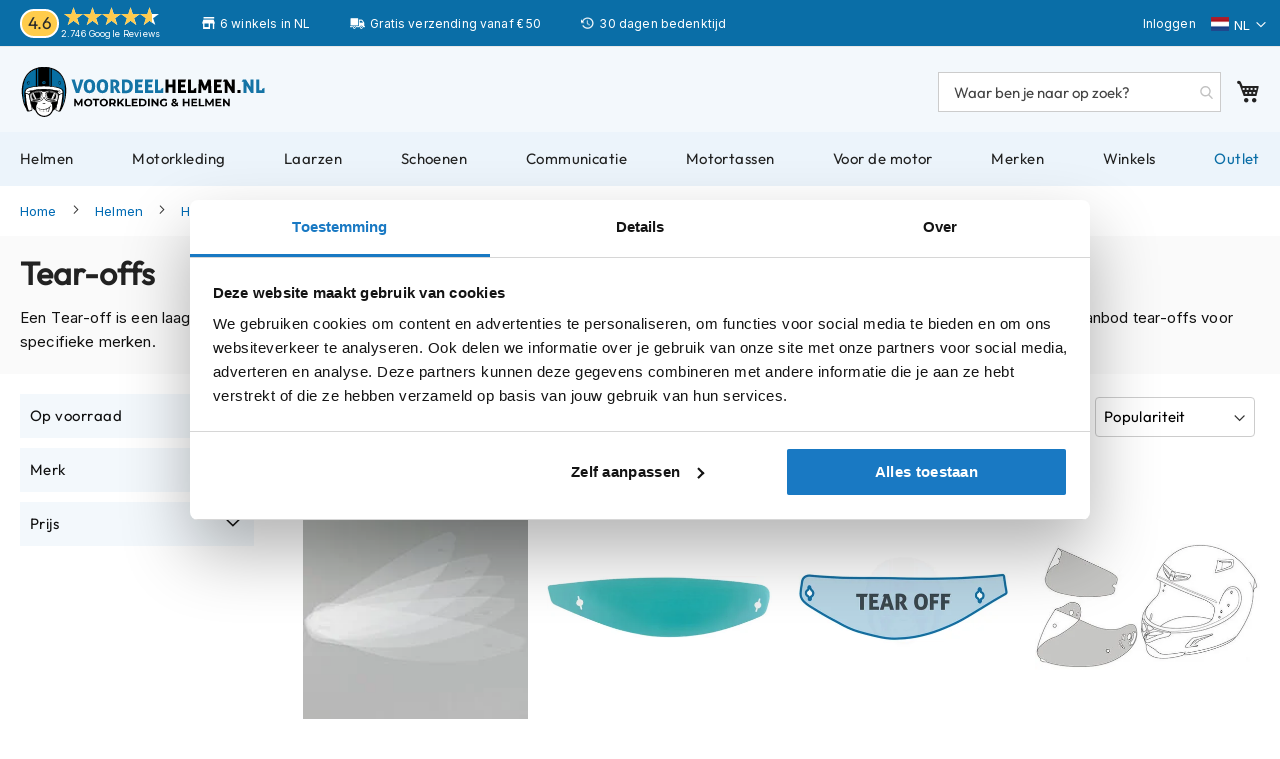

--- FILE ---
content_type: text/html; charset=UTF-8
request_url: https://www.voordeelhelmen.nl/helmen/accessoires/tear-offs/
body_size: 34203
content:
 <!doctype html><html lang="nl"><head prefix="og: http://ogp.me/ns# category: http://ogp.me/ns/category#"> <meta charset="utf-8"/>
<meta name="title" content="Tear-offs - 100 dagen bedenktijd - Voordeelhelmen.nl"/>
<meta name="description" content="Een Tear-Off is een laagje dat op het vizier gemonteerd is en als deze te vuil wordt simpelweg er af getrokken kan worden. Bekijk ons aanbod."/>
<meta name="robots" content="INDEX,FOLLOW"/>
<meta name="viewport" content="width=device-width, initial-scale=1"/>
<meta name="format-detection" content="telephone=no"/>
<meta name="theme-color" content="#0A6EA7"/>
<title>Tear-offs - 100 dagen bedenktijd - Voordeelhelmen.nl</title>
<link  rel="stylesheet" type="text/css"  media="all" href="https://www.voordeelhelmen.nl/static/version1763546641/_cache/merged/74a058da707b06981883c4c35a66046c.min.css" />
<link  rel="stylesheet" type="text/css"  media="all" href="https://www.voordeelhelmen.nl/static/version1763546641/frontend/TIG/voordeelhelmen/nl_NL/Anowave_Ec/css/ec.min.css" />
<link  rel="stylesheet" type="text/css"  media="screen and (min-width: 768px)" href="https://www.voordeelhelmen.nl/static/version1763546641/frontend/TIG/voordeelhelmen/nl_NL/css/styles-l.min.css" />

<link  rel="stylesheet" type="text/css"  defer="defer" href="https://www.voordeelhelmen.nl/static/version1763546641/frontend/TIG/voordeelhelmen/nl_NL/css/font.min.css" />







<link rel="preload" as="font" crossorigin="anonymous" href="https://www.voordeelhelmen.nl/static/version1763546641/frontend/TIG/voordeelhelmen/nl_NL/fonts/opensans/light/opensans-300.woff2" />
<link rel="preload" as="font" crossorigin="anonymous" href="https://www.voordeelhelmen.nl/static/version1763546641/frontend/TIG/voordeelhelmen/nl_NL/fonts/opensans/regular/opensans-400.woff2" />
<link rel="preload" as="font" crossorigin="anonymous" href="https://www.voordeelhelmen.nl/static/version1763546641/frontend/TIG/voordeelhelmen/nl_NL/fonts/opensans/semibold/opensans-600.woff2" />
<link rel="preload" as="font" crossorigin="anonymous" href="https://www.voordeelhelmen.nl/static/version1763546641/frontend/TIG/voordeelhelmen/nl_NL/fonts/opensans/bold/opensans-700.woff2" />
<link rel="preload" as="font" crossorigin="anonymous" href="https://www.voordeelhelmen.nl/static/version1763546641/frontend/TIG/voordeelhelmen/nl_NL/fonts/Luma-Icons.woff2" />
<link  rel="canonical" href="https://www.voordeelhelmen.nl/helmen/accessoires/tear-offs/" />
<link  rel="alternate" hreflang="nl" href="https://www.voordeelhelmen.nl/helmen/accessoires/tear-offs/" />
<link  rel="alternate" hreflang="en" href="https://www.fortamoto.com/helmets/accessories/tear-offs/" />
<link  rel="icon" type="image/x-icon" href="https://www.voordeelhelmen.nl/media/favicon/stores/1/favicon.png" />
<link  rel="shortcut icon" type="image/x-icon" href="https://www.voordeelhelmen.nl/media/favicon/stores/1/favicon.png" />


<meta content=noodp,noydir name=robots>
<link href=/media/css/styles-20260127-mini.css media=all rel=stylesheet>
<style>.amrelated-summary-content .main.price:before{content:"Totaal: ";font-size:12px}.table-checkout-shipping-method tbody td{border-top:1px solid #ccc;padding-bottom:20px;padding-top:1px}.amrelated-discount.-summary{visibility:hidden}.amrelated-discount.-summary .amount{visibility:visible}.amrelated-discount.-summary .amount:before{content:"Extra korting: ";font-size:12px}.amrelated-pack-item .amrelated-name{margin-right:175px}div[name="shippingAddress.region"]{display:none}</style>
<style>#block-discount, #amrelated-block-8:before {display: none;}#block-aw-giftcard {display: block!important; float: left;}#block-discount-heading {display: none;}</style>
<link rel="stylesheet" href="/media/css/lite-yt-embed-mini.css" />

<script type=application/ld+json>
{"@context":"http://schema.org","@type":"OnlineStore","name":"Voordeelhelmen","url":"https://www.voordeelhelmen.nl/","sameAs":["https://www.facebook.com/voordeelhelmen.nl/","https://www.instagram.com/voordeelhelmen/","https://www.youtube.com/voordeelhelmen"],"logo":"https://www.voordeelhelmen.nl/media/wysiwyg/voordeelhelmen-nl.png","description":"De winkel voor motorkleding en helmen","contactPoint":{"@type":"ContactPoint","telephone":"+31-20-7600807","contactType":"Customer Service","availableLanguage":["Dutch","English"]},"address":{"@type":"PostalAddress","streetAddress":"Jarmuiden 31","addressLocality":"Amsterdam","addressRegion":"Noord-Holland","postalCode":"1046 AC","addressCountry":"NL"},"aggregateRating":{"@type":"AggregateRating","ratingValue":4.6,"ratingCount":2389},"subOrganization":[{"@type":"ClothingStore","name":"Voordeelhelmen Apeldoorn","url":"https://www.voordeelhelmen.nl/winkels/apeldoorn/","address":{"@type":"PostalAddress","addressCountry":"NL","streetAddress":"Molenstraat 153","addressRegion":"Gelderland","addressLocality":"Apeldoorn","postalCode":"7321 BD"},"telephone":"+31-553574488","image":["https://www.voordeelhelmen.nl/media/wysiwyg/winkels/voordeelhelmen-apeldoorn-winkel-11.jpg","https://www.voordeelhelmen.nl/media/wysiwyg/winkels/voordeelhelmen-apeldoorn-winkel-43.jpg","https://www.voordeelhelmen.nl/media/wysiwyg/winkels/voordeelhelmen-apeldoorn-winkel-169.jpg"],"openingHoursSpecification":[{"@type":"OpeningHoursSpecification","dayOfWeek":["Tuesday","Wednesday","Thursday","Friday"],"opens":"09:00","closes":"18:00"},{"@type":"OpeningHoursSpecification","dayOfWeek":"Saturday","opens":"09:00","closes":"17:00"},{"@type":"OpeningHoursSpecification","dayOfWeek":["Sunday","Monday"],"closes":"00:00"}]},{"@type":"ClothingStore","name":"Voordeelhelmen Amsterdam","url":"https://www.voordeelhelmen.nl/winkels/amsterdam/","address":{"@type":"PostalAddress","addressCountry":"NL","streetAddress":"Jarmuiden 31","addressRegion":"Noord-Holland","addressLocality":"Amsterdam","postalCode":"1046 AC"},"telephone":"+31-20-3084510","image":["https://www.voordeelhelmen.nl/media/wysiwyg/winkels/voordeelhelmen-amsterdam-winkel-11.jpg","https://www.voordeelhelmen.nl/media/wysiwyg/winkels/voordeelhelmen-amsterdam-winkel-43.jpg","https://www.voordeelhelmen.nl/media/wysiwyg/winkels/voordeelhelmen-amsterdam-winkel-169.jpg"],"openingHoursSpecification":[{"@type":"OpeningHoursSpecification","dayOfWeek":["Monday","Tuesday","Wednesday","Friday"],"opens":"10:00","closes":"19:00"},{"@type":"OpeningHoursSpecification","dayOfWeek":"Thursday","opens":"10:00","closes":"20:00"},{"@type":"OpeningHoursSpecification","dayOfWeek":"Saturday","opens":"09:00","closes":"17:00"},{"@type":"OpeningHoursSpecification","dayOfWeek":"Sunday","opens":"11:00","closes":"17:00"}]},{"@type":"ClothingStore","name":"Voordeelhelmen Zwaagdijk","url":"https://www.voordeelhelmen.nl/winkels/zwaagdijk","address":{"@type":"PostalAddress","addressCountry":"NL","streetAddress":"Tulpenmarkt 7","addressRegion":"Noord-Holland","addressLocality":"Zwaagdijk","postalCode":"1681 PK"},"telephone":"+31-228-725805","image":["https://www.voordeelhelmen.nl/media/wysiwyg/winkels/voordeelhelmen-zwaagdijk-winkel-11.jpg","https://www.voordeelhelmen.nl/media/wysiwyg/winkels/voordeelhelmen-zwaagdijk-winkel-43.jpg","https://www.voordeelhelmen.nl/media/wysiwyg/winkels/voordeelhelmen-zwaagdijk-winkel-169.jpg"],"openingHoursSpecification":[{"@type":"OpeningHoursSpecification","dayOfWeek":["Tuesday","Wednesday","Thursday","Friday"],"opens":"09:00","closes":"18:00"},{"@type":"OpeningHoursSpecification","dayOfWeek":"Saturday","opens":"09:00","closes":"16:30"},{"@type":"OpeningHoursSpecification","dayOfWeek":["Monday","Sunday"],"closes":"00:00"}]},{"@type":"ClothingStore","name":"Voordeelhelmen Nijeveen","url":"https://www.voordeelhelmen.nl/winkels/nijeveen/","address":{"@type":"PostalAddress","addressCountry":"NL","streetAddress":"Nijverheidsweg 8","addressRegion":"Drenthe","addressLocality":"Nijeveen","postalCode":"7948 NE"},"telephone":"+31-522557006","image":["https://www.voordeelhelmen.nl/media/wysiwyg/winkel-nijeveen.jpg"],"openingHoursSpecification":[{"@type":"OpeningHoursSpecification","dayOfWeek":["Monday","Wednesday","Thursday","Friday"],"opens":"09:00","closes":"18:00"},{"@type":"OpeningHoursSpecification","dayOfWeek":"Saturday","opens":"10:00","closes":"17:00"},{"@type":"OpeningHoursSpecification","dayOfWeek":["Tuesday","Sunday"],"closes":"00:00"}]},{"@type":"ClothingStore","name":"Voordeelhelmen Eibergen","url":"https://www.voordeelhelmen.nl/winkels/eibergen/","address":{"@type":"PostalAddress","addressCountry":"NL","streetAddress":"Nijverheidsstraat 12","addressRegion":"Gelderland","addressLocality":"Eibergen","postalCode":"7151 HN"},"telephone":"+31-545477404","image":["https://www.voordeelhelmen.nl/media/wysiwyg/motorwinkel-eibergen.jpg"],"openingHoursSpecification":[{"@type":"OpeningHoursSpecification","dayOfWeek":["Monday","Tuesday","Wednesday","Thursday","Friday"],"opens":"09:00","closes":"18:00"},{"@type":"OpeningHoursSpecification","dayOfWeek":"Saturday","opens":"09:00","closes":"17:00"},{"@type":"OpeningHoursSpecification","dayOfWeek":["Sunday"],"closes":"00:00"}]},{"@type":"ClothingStore","name":"Voordeelhelmen Kapellen","url":"https://www.voordeelhelmen.nl/winkels/kapellen/","address":{"@type":"PostalAddress","addressCountry":"BE","streetAddress":"Industrielaan 5","addressRegion":"Antwerpen","addressLocality":"Kapellen","postalCode":"2950"},"telephone":"+32-35351271","image":["https://www.voordeelhelmen.nl/media/wysiwyg/voordeelhelmen-kapellen.jpg"],"openingHoursSpecification":[{"@type":"OpeningHoursSpecification","dayOfWeek":["Tuesday","Wednesday","Thursday","Friday"],"opens":"09:30","closes":"18:00"},{"@type":"OpeningHoursSpecification","dayOfWeek":"Saturday","opens":"10:00","closes":"16:00"},{"@type":"OpeningHoursSpecification","dayOfWeek":["Sunday","Monday"],"closes":"00:00"}]},{"@type":"ClothingStore","name":"Voordeelhelmen Rijen","url":"https://www.voordeelhelmen.nl/winkels/rijen/","address":{"@type":"PostalAddress","addressCountry":"NL","streetAddress":"Rijksweg 96","addressRegion":"Noord-Brabant","addressLocality":"Rijen","postalCode":"5121 RC"},"telephone":"+31-161240066","image":["https://www.voordeelhelmen.nl/media/wysiwyg/rijen-winkel.jpg"],"openingHoursSpecification":[{"@type":"OpeningHoursSpecification","dayOfWeek":["Tuesday","Wednesday","Thursday","Friday"],"opens":"09:00","closes":"18:00"},{"@type":"OpeningHoursSpecification","dayOfWeek":"Saturday","opens":"09:00","closes":"17:00"},{"@type":"OpeningHoursSpecification","dayOfWeek":["Sunday","Monday"],"closes":"00:00"}]}]}
</script>  
<meta property="og:type" content="product.group"/>
<meta property="og:url" content="https://www.voordeelhelmen.nl/helmen/accessoires/tear-offs/"/>
<meta property="og:title" content="Tear-offs - 100 dagen bedenktijd - Voordeelhelmen.nl"/>
<meta property="og:description" content="Een Tear-Off is een laagje dat op het vizier gemonteerd is en als deze te vuil wordt simpelweg er af getrokken kan worden. Bekijk ons aanbod."/>
<meta property="og:image" content="https://www.voordeelhelmen.nl/media/logo/stores/1/vdh-logo.png"/>
<meta property="og:site_name" content="Voordeelhelmen"/>
  <style> .ec-gtm-cookie-directive > div { background: #ffffff; color: #000000; -webkit-border-radius: 8px; -moz-border-radius: 8px; -ms-border-radius: 8px; -o-border-radius: 8px; border-radius: 8px; } .ec-gtm-cookie-directive > div > div > div a.action.accept, .ec-gtm-cookie-directive > div > div > div a.action.accept-all { color: #8bc53f; } .ec-gtm-cookie-directive > div > div > div .ec-gtm-cookie-directive-note-toggle { color: #8bc53f; } .ec-gtm-cookie-directive-segments { background: #ffffff; } .ec-gtm-cookie-directive-segments > div input[type="checkbox"] + label:before { border:1px solid #000000; }</style>             <!-- Google Tag Manager -->

<!-- End Google Tag Manager -->        <link rel="prefetch" as="script" href="https://www.voordeelhelmen.nl/static/version1763546641/frontend/TIG/voordeelhelmen/nl_NL/magepack/bundle-common.min.js"/>  <link rel="prefetch" as="script" href="https://www.voordeelhelmen.nl/static/version1763546641/frontend/TIG/voordeelhelmen/nl_NL/magepack/bundle-category.min.js"/>   <style> #confirmBox, .am-related-title > .am-title { background-color: #FFFFFF; }   #confirmBox a, #confirmBox a:hover, #confirmBox a:active, #confirmBox .amrelated-confirm-header { color: #000000; }   .amcart-confirm-buttons .button { color: #000000; }   .amcart-confirm-buttons .am-btn-left { background-color: #ffffff; }   .amcart-confirm-buttons .am-btn-right { background-color: #ffffff; }   .amcart-confirm-buttons, .amcart-confirm-buttons .checkout, .amcart-confirm-buttons .checkout:hover, .amcart-confirm-buttons .checkout:active, .amcart-message-box, .am-related-box, #am-a-count, #am-a-count:visited, .am-related-title > .am-title { color: #000000; } </style></head><body data-container="body" data-mage-init='{"loaderAjax": {}, "loader": { "icon": "https://www.voordeelhelmen.nl/static/version1763546641/frontend/TIG/voordeelhelmen/nl_NL/images/loader-2.gif"}}' id="html-body" class="page-with-filter amasty-mega-menu page-products categorypath-helmen-uitrusting-tear-offs category-tear-offs catalog-category-view page-layout-2columns-left">        <script type="text/x-magento-init">
    {
        "*": {
            "Magento_PageBuilder/js/widget-initializer": {
                "config": {"[data-content-type=\"slider\"][data-appearance=\"default\"]":{"Magento_PageBuilder\/js\/content-type\/slider\/appearance\/default\/widget":false},"[data-content-type=\"map\"]":{"Magento_PageBuilder\/js\/content-type\/map\/appearance\/default\/widget":false},"[data-content-type=\"row\"]":{"Magento_PageBuilder\/js\/content-type\/row\/appearance\/default\/widget":false},"[data-content-type=\"tabs\"]":{"Magento_PageBuilder\/js\/content-type\/tabs\/appearance\/default\/widget":false},"[data-content-type=\"slide\"]":{"Magento_PageBuilder\/js\/content-type\/slide\/appearance\/default\/widget":{"buttonSelector":".pagebuilder-slide-button","showOverlay":"hover","dataRole":"slide"}},"[data-content-type=\"banner\"]":{"Magento_PageBuilder\/js\/content-type\/banner\/appearance\/default\/widget":{"buttonSelector":".pagebuilder-banner-button","showOverlay":"hover","dataRole":"banner"}},"[data-content-type=\"buttons\"]":{"Magento_PageBuilder\/js\/content-type\/buttons\/appearance\/inline\/widget":false},"[data-content-type=\"products\"][data-appearance=\"carousel\"]":{"Amasty_Xsearch\/js\/content-type\/products\/appearance\/carousel\/widget-override":false}},
                "breakpoints": {"desktop":{"label":"Desktop","stage":true,"default":true,"class":"desktop-switcher","icon":"Magento_PageBuilder::css\/images\/switcher\/switcher-desktop.svg","conditions":{"min-width":"1024px"},"options":{"products":{"default":{"slidesToShow":"5"}}}},"tablet":{"conditions":{"max-width":"1024px","min-width":"768px"},"options":{"products":{"default":{"slidesToShow":"4"},"continuous":{"slidesToShow":"3"}}}},"mobile":{"label":"Mobile","stage":true,"class":"mobile-switcher","icon":"Magento_PageBuilder::css\/images\/switcher\/switcher-mobile.svg","media":"only screen and (max-width: 768px)","conditions":{"max-width":"768px","min-width":"640px"},"options":{"products":{"default":{"slidesToShow":"3"}}}},"mobile-small":{"conditions":{"max-width":"640px"},"options":{"products":{"default":{"slidesToShow":"2"},"continuous":{"slidesToShow":"1"}}}}}            }
        }
    }</script>  <div  class="ambanners ambanner-10" data-position="10" data-bannerid="" data-role="amasty-banner-container" ></div> <div class="cookie-status-message" id="cookie-status">The store will not work correctly in the case when cookies are disabled.</div>     <noscript><div class="message global noscript"><div class="content"><p><strong>JavaScript lijkt te zijn uitgeschakeld in uw browser.</strong> <span> Voor de beste gebruikerservaring, zorg ervoor dat javascript ingeschakeld is voor uw browser.</span></p></div></div></noscript>      <!-- Google Tag Manager (noscript) -->
<noscript><iframe src="https://www.googletagmanager.com/ns.html?id=GTM-N5BLPFN"
height="0" width="0" style="display:none;visibility:hidden"></iframe></noscript>
<!-- End Google Tag Manager (noscript) --><div class="page-wrapper"><header id="ammenu-header-container" class="ammenu-header-container page-header"><div class="panel wrapper"><div class="panel header"><div data-content-type="html" data-appearance="default" data-element="main" data-decoded="true"><div class=trust-header><div class=kiyoh-rating><span class=score><span>4.6</span></span><div class=info><div class=star-box-wrapper><div class=star-box><span class=star-score style=width:93%></span> <span class=stars></span></div></div><span class=kiyoh><span class="kiyoh reviews"><a href="https://maps.app.goo.gl/YAmLPjscvHhS99Tc9"target=_blank>2.746 Google Reviews</a></span></span></div></div><div class="usp_top winkel">6 winkels in NL</div><div class="usp_top bezorgen">Gratis verzending vanaf € 50</div><div class="usp_top bedenktijd">30 dagen bedenktijd</div></div></div> <a class="action skip contentarea" href="#contentarea"><span> Ga naar de inhoud</span></a>    <div class="switcher language switcher-language" data-ui-id="language-switcher" id="switcher-language"><strong class="label switcher-label"><span>Taal</span></strong> <div class="actions dropdown options switcher-options"><div class="action toggle switcher-trigger" id="switcher-language-trigger" data-mage-init='{"dropdown":{}}' data-toggle="dropdown" data-trigger-keypress-button="true"><strong class="view-voordeelhelmen"><span>Voordeelhelmen</span></strong></div><ul class="dropdown switcher-dropdown" data-target="dropdown">  <li class="view-fortamoto_en switcher-option"><a href="https://www.voordeelhelmen.nl/stores/store/redirect/___store/fortamoto_en/am_category_id/2362/uenc/aHR0cHM6Ly93d3cuZm9ydGFtb3RvLmNvbS9oZWxtZW4vYWNjZXNzb2lyZXMvdGVhci1vZmZzLw%2C%2C/___from_store/voordeelhelmen/">Fortamoto</a></li>    </ul></div></div><ul class="header links">  <li class="greet welcome" data-bind="scope: 'customer'"><!-- ko if: customer().fullname --><span class="logged-in" data-bind="text: new String('Welkom, %1!').replace('%1', customer().fullname)"></span> <!-- /ko --><!-- ko ifnot: customer().fullname --><span class="not-logged-in" data-bind="html: 'Voordeelhelmen'"></span>  <!-- /ko --></li>   <li class="link authorization-link" data-label="of"><a href="https://www.voordeelhelmen.nl/customer/account/login/" >Inloggen</a></li><li><a href="https://www.voordeelhelmen.nl/customer/account/create/" id="id2R70v58Y" >Account aanmaken</a></li></ul> <!--TIG Kiyoh Review template--> </div></div><div class="header content"> <!-- ko scope: 'index = ammenu_hamburger_toggle' --><!-- ko if: $data.source.isMobile() || false --><button class="ammenu-button -hamburger -trigger" aria-controls="ammenu-sidebar" aria-haspopup="menu" type="button" title="Toggling menu" data-bind=" style: { color: color_settings.hamburger_icon_color }, event: { click: toggling }, attr: { 'aria-expanded': isOpen().toString() }"></button>  <style> @media (min-width: 1025px) { .ammenu-button.-hamburger.-trigger { display: none; } }</style> <!-- /ko --><!-- /ko --> <a class="header-logo " href="https://www.voordeelhelmen.nl/" title="Voordeelhelmen.nl" aria-label="store logo"><img src="https://www.voordeelhelmen.nl/static/version1763546641/frontend/TIG/voordeelhelmen/nl_NL/images/logos/vdh-header.svg" title="Voordeelhelmen.nl" alt="Voordeelhelmen.nl" loading="lazy" width="276" height="60" style="display: block; object-fit: contain;" /></a> <section class="amsearch-wrapper-block" data-amsearch-wrapper="block" data-bind=" scope: 'amsearch_wrapper', mageInit: { 'Magento_Ui/js/core/app': { components: { amsearch_wrapper: { component: 'Amasty_Xsearch/js/wrapper', data: {&quot;url&quot;:&quot;https:\/\/www.voordeelhelmen.nl\/amasty_xsearch\/autocomplete\/index\/&quot;,&quot;url_result&quot;:&quot;https:\/\/www.voordeelhelmen.nl\/catalogsearch\/result\/&quot;,&quot;url_popular&quot;:&quot;https:\/\/www.voordeelhelmen.nl\/search\/term\/popular\/&quot;,&quot;isDynamicWidth&quot;:false,&quot;isProductBlockEnabled&quot;:true,&quot;width&quot;:900,&quot;displaySearchButton&quot;:false,&quot;fullWidth&quot;:false,&quot;minChars&quot;:2,&quot;delay&quot;:200,&quot;currentUrlEncoded&quot;:&quot;aHR0cHM6Ly93d3cudm9vcmRlZWxoZWxtZW4ubmwvaGVsbWVuL2FjY2Vzc29pcmVzL3RlYXItb2Zmcy8,&quot;,&quot;color_settings&quot;:[],&quot;popup_display&quot;:0,&quot;preloadEnabled&quot;:false,&quot;isSeoUrlsEnabled&quot;:false,&quot;seoKey&quot;:&quot;search&quot;,&quot;isSaveSearchInputValueEnabled&quot;:false} } } } }"><div class="amsearch-form-block" data-bind=" style: { width: resized() ? data.width + 'px' : '' }, css: { '-opened': opened }, afterRender: initCssVariables">  <section class="amsearch-input-wrapper" data-bind=" css: { '-dynamic-width': data.isDynamicWidth, '-match': $data.readyForSearch(), '-typed': inputValue && inputValue().length }"><input type="text" name="q" placeholder="Waar&#x20;ben&#x20;je&#x20;naar&#x20;op&#x20;zoek&#x3F;" class="amsearch-input" maxlength="128" role="combobox" aria-haspopup="false" aria-autocomplete="both" autocomplete="off" aria-expanded="false" data-amsearch-block="input" enterkeyhint="search" data-bind=" afterRender: initInputValue, hasFocus: focused, value: inputValue, event: { keypress: onEnter }, valueUpdate: 'input'"><!-- ko template: { name: templates.loader } --><!-- /ko --><button class="amsearch-button -close -clear -icon" style="display: none" data-bind=" event: { click: inputValue.bind(this, '') }, attr: { title: $t('Clear Field') }, visible: inputValue && inputValue().length"></button> <button class="amsearch-button -loupe -clear -icon -disabled" data-bind=" event: { click: search }, css: { '-disabled': !$data.match() }, attr: { title: $t('Search') }"></button></section>    <section class="amsearch-result-section" data-amsearch-js="results" style="display: none;" data-bind=" css: { '-small': $data.data.width < 700 && !$data.data.fullWidth }, afterRender: function (node) { initResultSection(node, 1) }, style: resultSectionStyles(), visible: $data.opened()"><!-- ko if: !$data.match() && $data.preload() --><!-- ko template: { name: templates.preload } --><!-- /ko --><!-- /ko --><!-- ko if: $data.match() --><!-- ko template: { name: templates.results } --><!-- /ko --><!-- /ko --><!-- ko if: $data.message() && $data.message().length --><!-- ko template: { name: templates.message } --><!-- /ko --><!-- /ko --></section></div> <div class="focusable-trap" data-bind="event: { focusin: close }" tabindex="0"></div></section> <div data-block="minicart" class="minicart-wrapper"><a class="action showcart" href="https://www.voordeelhelmen.nl/checkout/cart/" data-bind="scope: 'minicart_content'"><span class="text">Winkelwagen</span> <span class="counter qty empty" data-bind="css: { empty: !!getCartParam('summary_count') == false && !isLoading() }, blockLoader: isLoading"><span class="counter-number"><!-- ko if: getCartParam('summary_count') --><!-- ko text: getCartParam('summary_count').toLocaleString(window.LOCALE) --><!-- /ko --><!-- /ko --></span> <span class="counter-label"><!-- ko if: getCartParam('summary_count') --><!-- ko text: getCartParam('summary_count').toLocaleString(window.LOCALE) --><!-- /ko --><!-- ko i18n: 'items' --><!-- /ko --><!-- /ko --></span></span></a>  <div class="block block-minicart" data-role="dropdownDialog" data-mage-init='{"dropdownDialog":{ "appendTo":"[data-block=minicart]", "triggerTarget":".showcart", "timeout": "2000", "closeOnMouseLeave": false, "closeOnEscape": true, "triggerClass":"active", "parentClass":"active", "buttons":[]}}'><div id="minicart-content-wrapper" data-bind="scope: 'minicart_content'"><!-- ko template: getTemplate() --><!-- /ko --></div></div>  </div> <ul class="compare wrapper"> <li class="item link compare" data-bind="scope: 'compareProducts'" data-role="compare-products-link"><a class="action compare no-display" title="Producten&#x20;vergelijken" data-bind="attr: {'href': compareProducts().listUrl}, css: {'no-display': !compareProducts().count}" >Producten vergelijken <span class="counter qty" data-bind="text: compareProducts().countCaption"></span></a></li> </ul></div></header>    <div class="ammenu-robots-navigation"><nav class="navigation" data-action="navigation" aria-disabled="true" aria-hidden="true" tabindex="-1"><ul aria-disabled="true" aria-hidden="true">  <li class="category-item&#x20;nav-0" role="presentation"><a href="https://www.voordeelhelmen.nl/helmen/" tabindex="-1" title="Helmen">Helmen</a>  <ul class="submenu">  <li class="category-item&#x20;nav-0-0" role="presentation"><a href="https://www.voordeelhelmen.nl/helmen/motorhelmen/" tabindex="-1" title="Motorhelmen">Motorhelmen</a>  <ul class="submenu">  <li class="category-item&#x20;nav-0-0-0" role="presentation"><a href="https://www.voordeelhelmen.nl/helmen/motorhelmen/adventure-helmen/" tabindex="-1" title="Adventure&#x20;helmen">Adventure helmen</a> </li>   <li class="category-item&#x20;nav-0-0-1" role="presentation"><a href="https://www.voordeelhelmen.nl/helmen/motorhelmen/bluetooth-helm/" tabindex="-1" title="Bluetooth&#x20;helmen">Bluetooth helmen</a> </li>   <li class="category-item&#x20;nav-0-0-2" role="presentation"><a href="https://www.voordeelhelmen.nl/helmen/motorhelmen/carbon-helmen/" tabindex="-1" title="Carbon&#x20;helmen">Carbon helmen</a> </li>   <li class="category-item&#x20;nav-0-0-3" role="presentation"><a href="https://www.voordeelhelmen.nl/helmen/motorhelmen/allroad-enduro-helmen/" tabindex="-1" title="Enduro&#x20;helmen">Enduro helmen</a> </li>   <li class="category-item&#x20;nav-0-0-4" role="presentation"><a href="https://www.voordeelhelmen.nl/helmen/motorhelmen/helmen-met-zonnevizier/" tabindex="-1" title="Helmen&#x20;met&#x20;zonnevizier">Helmen met zonnevizier</a> </li>   <li class="category-item&#x20;nav-0-0-5" role="presentation"><a href="https://www.voordeelhelmen.nl/helmen/motorhelmen/pilotenhelm/" tabindex="-1" title="Pilotenhelmen">Pilotenhelmen</a> </li>   <li class="category-item&#x20;nav-0-0-6" role="presentation"><a href="https://www.voordeelhelmen.nl/helmen/motorhelmen/pinlock-helm/" tabindex="-1" title="Pinlock&#x20;helmen">Pinlock helmen</a> </li>   <li class="category-item&#x20;nav-0-0-7" role="presentation"><a href="https://www.voordeelhelmen.nl/helmen/motorhelmen/racehelmen/" tabindex="-1" title="Racehelmen">Racehelmen</a> </li>   <li class="category-item&#x20;nav-0-0-8" role="presentation"><a href="https://www.voordeelhelmen.nl/helmen/motorhelmen/retrohelmen/" tabindex="-1" title="Retro&#x20;helmen">Retro helmen</a> </li>   <li class="category-item&#x20;nav-0-0-9" role="presentation"><a href="https://www.voordeelhelmen.nl/helmen/motorhelmen/stille-motorhelm/" tabindex="-1" title="Stille&#x20;motorhelmen">Stille motorhelmen</a> </li>   <li class="category-item&#x20;nav-0-0-10" role="presentation"><a href="https://www.voordeelhelmen.nl/helmen/motorhelmen/flip-back-helmen/" tabindex="-1" title="Flip&#x20;back&#x20;helmen">Flip back helmen</a> </li>   <li class="category-item&#x20;nav-0-0-11" role="presentation"><a href="https://www.voordeelhelmen.nl/helmen/motorhelmen/heren/" tabindex="-1" title="Heren&#x20;motorhelmen">Heren motorhelmen</a> </li>   <li class="category-item&#x20;nav-0-0-12" role="presentation"><a href="https://www.voordeelhelmen.nl/helmen/motorhelmen/motorhelmen-dames/" tabindex="-1" title="Dames&#x20;motorhelmen">Dames motorhelmen</a> </li>   <li class="category-item&#x20;nav-0-0-13" role="presentation"><a href="https://www.voordeelhelmen.nl/helmen/motorhelmen/kind/" tabindex="-1" title="Kinder&#x20;motorhelmen">Kinder motorhelmen</a> </li> </ul></li>   <li class="category-item&#x20;nav-0-1" role="presentation"><a href="https://www.voordeelhelmen.nl/helmen/scooterhelmen/" tabindex="-1" title="Scooterhelmen">Scooterhelmen</a>  <ul class="submenu">  <li class="category-item&#x20;nav-0-1-0" role="presentation"><a href="https://www.voordeelhelmen.nl/helmen/scooterhelmen/dames/" tabindex="-1" title="Dames&#x20;scooterhelmen">Dames scooterhelmen</a> </li>   <li class="category-item&#x20;nav-0-1-1" role="presentation"><a href="https://www.voordeelhelmen.nl/helmen/scooterhelmen/kind/" tabindex="-1" title="Kinder&#x20;scooterhelmen">Kinder scooterhelmen</a> </li>   <li class="category-item&#x20;nav-0-1-2" role="presentation"><a href="https://www.voordeelhelmen.nl/helmen/scooterhelmen/fashionhelmen/" tabindex="-1" title="Fashionhelmen">Fashionhelmen</a> </li>   <li class="category-item&#x20;nav-0-1-3" role="presentation"><a href="https://www.voordeelhelmen.nl/helmen/scooterhelmen/vespa-helmen/" tabindex="-1" title="Vespa&#x20;helmen">Vespa helmen</a> </li>   <li class="category-item&#x20;nav-0-1-4" role="presentation"><a href="https://www.voordeelhelmen.nl/helmen/scooterhelmen/boxer-helmen/" tabindex="-1" title="Boxer&#x20;helmen">Boxer helmen</a> </li> </ul></li>   <li class="category-item&#x20;nav-0-2" role="presentation"><a href="https://www.voordeelhelmen.nl/helmen/systeemhelmen/" tabindex="-1" title="Systeemhelmen">Systeemhelmen</a> </li>   <li class="category-item&#x20;nav-0-3" role="presentation"><a href="https://www.voordeelhelmen.nl/helmen/jethelmen/" tabindex="-1" title="Jethelmen">Jethelmen</a> </li>   <li class="category-item&#x20;nav-0-4" role="presentation"><a href="https://www.voordeelhelmen.nl/helmen/integraalhelmen/" tabindex="-1" title="Integraalhelmen">Integraalhelmen</a> </li>   <li class="category-item&#x20;nav-0-5" role="presentation"><a href="https://www.voordeelhelmen.nl/helmen/crosshelmen/" tabindex="-1" title="Crosshelmen">Crosshelmen</a> </li>   <li class="category-item&#x20;nav-0-6" role="presentation"><a href="https://www.voordeelhelmen.nl/helmen/fietshelmen/" tabindex="-1" title="Fietshelmen">Fietshelmen</a> </li>   <li class="category-item&#x20;nav-0-7" role="presentation"><a href="https://www.voordeelhelmen.nl/helmen/accessoires/" tabindex="-1" title="Helm&#x20;accessoires">Helm accessoires</a>  <ul class="submenu">  <li class="category-item&#x20;nav-0-7-0" role="presentation"><a href="https://www.voordeelhelmen.nl/helmen/accessoires/vizieren/" tabindex="-1" title="Vizieren">Vizieren</a> </li>   <li class="category-item&#x20;nav-0-7-1" role="presentation"><a href="https://www.voordeelhelmen.nl/helmen/accessoires/pinlock-vizieren/" tabindex="-1" title="Pinlocks">Pinlocks</a> </li>   <li class="category-item&#x20;nav-0-7-2" role="presentation"><a href="https://www.voordeelhelmen.nl/helmen/accessoires/tear-offs/" tabindex="-1" title="Tear-offs">Tear-offs</a> </li>   <li class="category-item&#x20;nav-0-7-3" role="presentation"><a href="https://www.voordeelhelmen.nl/helmen/accessoires/crossbrillen/" tabindex="-1" title="Crossbrillen">Crossbrillen</a> </li>   <li class="category-item&#x20;nav-0-7-4" role="presentation"><a href="https://www.voordeelhelmen.nl/helmen/accessoires/oordoppen-motor/" tabindex="-1" title="Oordoppen">Oordoppen</a> </li>   <li class="category-item&#x20;nav-0-7-5" role="presentation"><a href="https://www.voordeelhelmen.nl/helmen/accessoires/onderhoud/" tabindex="-1" title="Onderhoud&#x20;helm">Onderhoud helm</a> </li>   <li class="category-item&#x20;nav-0-7-6" role="presentation"><a href="https://www.voordeelhelmen.nl/helmen/accessoires/helm-houder-met-kapstok/" tabindex="-1" title="Helm&#x20;houder&#x20;&amp;&#x20;kapstok">Helm houder &amp; kapstok</a> </li> </ul></li> </ul></li>   <li class="category-item&#x20;nav-1" role="presentation"><a href="https://www.voordeelhelmen.nl/motorkleding/" tabindex="-1" title="Motorkleding">Motorkleding</a>  <ul class="submenu">  <li class="category-item&#x20;nav-1-0" role="presentation"><a href="https://www.voordeelhelmen.nl/motorkleding/motorjas/" tabindex="-1" title="Motorjassen">Motorjassen</a>  <ul class="submenu">  <li class="category-item&#x20;nav-1-0-0" role="presentation"><a href="https://www.voordeelhelmen.nl/motorkleding/motorjas/motorjassen-heren/" tabindex="-1" title="Heren&#x20;motorjassen">Heren motorjassen</a> </li>   <li class="category-item&#x20;nav-1-0-1" role="presentation"><a href="https://www.voordeelhelmen.nl/motorkleding/motorjas/dames-motorjassen/" tabindex="-1" title="Dames&#x20;motorjassen">Dames motorjassen</a> </li>   <li class="category-item&#x20;nav-1-0-2" role="presentation"><a href="https://www.voordeelhelmen.nl/motorkleding/motorjas/doorwaai-motorjassen/" tabindex="-1" title="Doorwaai&#x20;motorjassen">Doorwaai motorjassen</a> </li>   <li class="category-item&#x20;nav-1-0-3" role="presentation"><a href="https://www.voordeelhelmen.nl/motorkleding/motorjas/waterdichte-motorjassen/" tabindex="-1" title="Waterdichte&#x20;motorjassen">Waterdichte motorjassen</a> </li>   <li class="category-item&#x20;nav-1-0-4" role="presentation"><a href="https://www.voordeelhelmen.nl/motorkleding/motorjas/leren-motorjassen/" tabindex="-1" title="Leren&#x20;motorjassen">Leren motorjassen</a> </li>   <li class="category-item&#x20;nav-1-0-5" role="presentation"><a href="https://www.voordeelhelmen.nl/motorkleding/motorjas/textiel-motorjassen/" tabindex="-1" title="Textiele&#x20;motorjassen">Textiele motorjassen</a> </li>   <li class="category-item&#x20;nav-1-0-6" role="presentation"><a href="https://www.voordeelhelmen.nl/motorkleding/motorjas/goretex-motorjassen/" tabindex="-1" title="Gore-Tex&#x20;motorjassen">Gore-Tex motorjassen</a> </li> </ul></li>   <li class="category-item&#x20;nav-1-1" role="presentation"><a href="https://www.voordeelhelmen.nl/motorkleding/motorbroek/" tabindex="-1" title="Motorbroeken">Motorbroeken</a>  <ul class="submenu">  <li class="category-item&#x20;nav-1-1-0" role="presentation"><a href="https://www.voordeelhelmen.nl/motorkleding/motorbroek/motorbroek-heren/" tabindex="-1" title="Heren&#x20;motorbroeken">Heren motorbroeken</a> </li>   <li class="category-item&#x20;nav-1-1-1" role="presentation"><a href="https://www.voordeelhelmen.nl/motorkleding/motorbroek/dames-motorbroeken/" tabindex="-1" title="Dames&#x20;motorbroeken">Dames motorbroeken</a> </li>   <li class="category-item&#x20;nav-1-1-2" role="presentation"><a href="https://www.voordeelhelmen.nl/motorkleding/motorbroek/doorwaai-motorbroeken/" tabindex="-1" title="Doorwaai&#x20;motorbroeken">Doorwaai motorbroeken</a> </li>   <li class="category-item&#x20;nav-1-1-3" role="presentation"><a href="https://www.voordeelhelmen.nl/motorkleding/motorbroek/waterdichte-motorbroeken/" tabindex="-1" title="Waterdichte&#x20;motorbroeken">Waterdichte motorbroeken</a> </li>   <li class="category-item&#x20;nav-1-1-4" role="presentation"><a href="https://www.voordeelhelmen.nl/motorkleding/motorbroek/leren-motorbroeken/" tabindex="-1" title="Leren&#x20;motorbroeken">Leren motorbroeken</a> </li>   <li class="category-item&#x20;nav-1-1-5" role="presentation"><a href="https://www.voordeelhelmen.nl/motorkleding/motorbroek/textiel-motorbroeken/" tabindex="-1" title="Textiel&#x20;motorbroeken">Textiel motorbroeken</a> </li>   <li class="category-item&#x20;nav-1-1-6" role="presentation"><a href="https://www.voordeelhelmen.nl/motorkleding/motorbroek/goretex-motorbroeken/" tabindex="-1" title="Gore-Tex&#x20;motorbroeken">Gore-Tex motorbroeken</a> </li>   <li class="category-item&#x20;nav-1-1-7" role="presentation"><a href="https://www.voordeelhelmen.nl/motorkleding/motorbroek/kevlar/" tabindex="-1" title="Kevlar&#x20;motorbroeken">Kevlar motorbroeken</a> </li>   <li class="category-item&#x20;nav-1-1-8" role="presentation"><a href="https://www.voordeelhelmen.nl/motorkleding/motorbroek/cargo/" tabindex="-1" title="Cargo&#x20;motorbroeken">Cargo motorbroeken</a> </li> </ul></li>   <li class="category-item&#x20;nav-1-2" role="presentation"><a href="https://www.voordeelhelmen.nl/motorkleding/motorjeans/" tabindex="-1" title="Motorjeans">Motorjeans</a> </li>   <li class="category-item&#x20;nav-1-3" role="presentation"><a href="https://www.voordeelhelmen.nl/motorkleding/motorpak/" tabindex="-1" title="Motorpakken">Motorpakken</a>  <ul class="submenu">  <li class="category-item&#x20;nav-1-3-0" role="presentation"><a href="https://www.voordeelhelmen.nl/motorkleding/motorpak/motorpak-heren/" tabindex="-1" title="Heren&#x20;motorpak">Heren motorpak</a> </li>   <li class="category-item&#x20;nav-1-3-1" role="presentation"><a href="https://www.voordeelhelmen.nl/motorkleding/motorpak/motorpakken-dames/" tabindex="-1" title="Dames&#x20;motorpak">Dames motorpak</a> </li>   <li class="category-item&#x20;nav-1-3-2" role="presentation"><a href="https://www.voordeelhelmen.nl/motorkleding/motorpak/eendelig-motorpak/" tabindex="-1" title="Eendelig&#x20;motorpak">Eendelig motorpak</a> </li>   <li class="category-item&#x20;nav-1-3-3" role="presentation"><a href="https://www.voordeelhelmen.nl/motorkleding/motorpak/tweedelige-motorpakken/" tabindex="-1" title="Tweedelig&#x20;motorpak">Tweedelig motorpak</a> </li> </ul></li>   <li class="category-item&#x20;nav-1-4" role="presentation"><a href="https://www.voordeelhelmen.nl/motorkleding/motorhoodie/" tabindex="-1" title="Motorhoodies">Motorhoodies</a> </li>   <li class="category-item&#x20;nav-1-5" role="presentation"><a href="https://www.voordeelhelmen.nl/motorkleding/regenkleding/" tabindex="-1" title="Regenkleding">Regenkleding</a> </li>   <li class="category-item&#x20;nav-1-6" role="presentation"><a href="https://www.voordeelhelmen.nl/motorkleding/onderkleding/" tabindex="-1" title="Onderkleding">Onderkleding</a>  <ul class="submenu">  <li class="category-item&#x20;nav-1-6-0" role="presentation"><a href="https://www.voordeelhelmen.nl/motorkleding/onderkleding/balaclavas-helmmutsen/" tabindex="-1" title="Balaclavas&#x20;en&#x20;helmmutsen">Balaclavas en helmmutsen</a> </li>   <li class="category-item&#x20;nav-1-6-1" role="presentation"><a href="https://www.voordeelhelmen.nl/motorkleding/onderkleding/koelvesten/" tabindex="-1" title="Koelvesten">Koelvesten</a> </li>   <li class="category-item&#x20;nav-1-6-2" role="presentation"><a href="https://www.voordeelhelmen.nl/motorkleding/onderkleding/motorsokken/" tabindex="-1" title="Motorsokken">Motorsokken</a> </li>   <li class="category-item&#x20;nav-1-6-3" role="presentation"><a href="https://www.voordeelhelmen.nl/motorkleding/onderkleding/nekwarmers-windcollars/" tabindex="-1" title="Nekwarmers&#x20;en&#x20;windcollars">Nekwarmers en windcollars</a> </li>   <li class="category-item&#x20;nav-1-6-4" role="presentation"><a href="https://www.voordeelhelmen.nl/motorkleding/onderkleding/verwarmd/" tabindex="-1" title="Verwarmde&#x20;onderkleding">Verwarmde onderkleding</a> </li> </ul></li>   <li class="category-item&#x20;nav-1-7" role="presentation"><a href="https://www.voordeelhelmen.nl/motorkleding/protectie/" tabindex="-1" title="Protectie">Protectie</a>  <ul class="submenu">  <li class="category-item&#x20;nav-1-7-0" role="presentation"><a href="https://www.voordeelhelmen.nl/motorkleding/protectie/airbag/" tabindex="-1" title="Airbag&#x20;motor&#x20;vesten">Airbag motor vesten</a> </li>   <li class="category-item&#x20;nav-1-7-1" role="presentation"><a href="https://www.voordeelhelmen.nl/motorkleding/protectie/niergordel-motor/" tabindex="-1" title="Niergordels">Niergordels</a> </li>   <li class="category-item&#x20;nav-1-7-2" role="presentation"><a href="https://www.voordeelhelmen.nl/motorkleding/protectie/protectievesten/" tabindex="-1" title="Protectievesten&#x20;en&#x20;onderkleding">Protectievesten en onderkleding</a> </li>   <li class="category-item&#x20;nav-1-7-3" role="presentation"><a href="https://www.voordeelhelmen.nl/motorkleding/protectie/rugprotector/" tabindex="-1" title="Rugprotectors">Rugprotectors</a> </li> </ul></li>   <li class="category-item&#x20;nav-1-8" role="presentation"><a href="https://www.voordeelhelmen.nl/motorkleding/accessoires/" tabindex="-1" title="Kleding&#x20;accessoires">Kleding accessoires</a>  <ul class="submenu">  <li class="category-item&#x20;nav-1-8-0" role="presentation"><a href="https://www.voordeelhelmen.nl/motorkleding/accessoires/bretels-riemen/" tabindex="-1" title="Bretels&#x20;&amp;&#x20;riemen">Bretels &amp; riemen</a> </li>   <li class="category-item&#x20;nav-1-8-1" role="presentation"><a href="https://www.voordeelhelmen.nl/motorkleding/accessoires/motor-merchandise/" tabindex="-1" title="Motor&#x20;merchandise">Motor merchandise</a> </li>   <li class="category-item&#x20;nav-1-8-2" role="presentation"><a href="https://www.voordeelhelmen.nl/motorkleding/accessoires/onderhoud-reiniging/" tabindex="-1" title="Onderhoud&#x20;en&#x20;reiniging&#x20;kleding">Onderhoud en reiniging kleding</a> </li>   <li class="category-item&#x20;nav-1-8-3" role="presentation"><a href="https://www.voordeelhelmen.nl/motorkleding/accessoires/reflectievesten/" tabindex="-1" title="Reflectievesten&#x20;motor">Reflectievesten motor</a> </li>   <li class="category-item&#x20;nav-1-8-4" role="presentation"><a href="https://www.voordeelhelmen.nl/motorkleding/accessoires/verwarmingselementen/" tabindex="-1" title="Verwarmingselementen">Verwarmingselementen</a> </li>   <li class="category-item&#x20;nav-1-8-5" role="presentation"><a href="https://www.voordeelhelmen.nl/motorkleding/accessoires/zonnebrillen/" tabindex="-1" title="Zonnebrillen">Zonnebrillen</a> </li> </ul></li> </ul></li>   <li class="category-item&#x20;nav-2" role="presentation"><a href="https://www.voordeelhelmen.nl/motorlaarzen/" tabindex="-1" title="Laarzen">Laarzen</a>  <ul class="submenu">  <li class="category-item&#x20;nav-2-0" role="presentation"><a href="https://www.voordeelhelmen.nl/motorlaarzen/motorlaarzen-heren/" tabindex="-1" title="Heren&#x20;motorlaarzen">Heren motorlaarzen</a> </li>   <li class="category-item&#x20;nav-2-1" role="presentation"><a href="https://www.voordeelhelmen.nl/motorlaarzen/dames-motorlaarzen/" tabindex="-1" title="Dames&#x20;motorlaarzen">Dames motorlaarzen</a> </li>   <li class="category-item&#x20;nav-2-2" role="presentation"><a href="https://www.voordeelhelmen.nl/motorlaarzen/waterdichte-motorlaarzen/" tabindex="-1" title="Waterdichte&#x20;motorlaarzen">Waterdichte motorlaarzen</a> </li>   <li class="category-item&#x20;nav-2-3" role="presentation"><a href="https://www.voordeelhelmen.nl/motorlaarzen/goretex-motorlaarzen/" tabindex="-1" title="Gore-Tex&#x20;motorlaarzen">Gore-Tex motorlaarzen</a> </li>   <li class="category-item&#x20;nav-2-4" role="presentation"><a href="https://www.voordeelhelmen.nl/motorlaarzen/adventure-motorlaarzen/" tabindex="-1" title="Adventure&#x20;motorlaarzen">Adventure motorlaarzen</a> </li>   <li class="category-item&#x20;nav-2-5" role="presentation"><a href="https://www.voordeelhelmen.nl/motorlaarzen/korte-motorlaarzen/" tabindex="-1" title="Korte&#x20;motorlaarzen">Korte motorlaarzen</a> </li> </ul></li>   <li class="category-item&#x20;nav-3" role="presentation"><a href="https://www.voordeelhelmen.nl/motorschoenen/" tabindex="-1" title="Schoenen">Schoenen</a>  <ul class="submenu">  <li class="category-item&#x20;nav-3-0" role="presentation"><a href="https://www.voordeelhelmen.nl/motorschoenen/motorschoenen-heren/" tabindex="-1" title="Heren&#x20;motorschoenen">Heren motorschoenen</a> </li>   <li class="category-item&#x20;nav-3-1" role="presentation"><a href="https://www.voordeelhelmen.nl/motorschoenen/motorschoenen-dames/" tabindex="-1" title="Dames&#x20;motorschoenen">Dames motorschoenen</a> </li>   <li class="category-item&#x20;nav-3-2" role="presentation"><a href="https://www.voordeelhelmen.nl/motorschoenen/casual-motorschoenen/" tabindex="-1" title="Casual&#x20;motorschoenen">Casual motorschoenen</a> </li>   <li class="category-item&#x20;nav-3-3" role="presentation"><a href="https://www.voordeelhelmen.nl/motorschoenen/waterdichte-motorschoenen/" tabindex="-1" title="Waterdichte&#x20;motorschoenen">Waterdichte motorschoenen</a> </li> </ul></li>   <li class="category-item&#x20;nav-5" role="presentation"><a href="https://www.voordeelhelmen.nl/motor-communicatie/" tabindex="-1" title="Communicatie">Communicatie</a>  <ul class="submenu">  <li class="category-item&#x20;nav-5-0" role="presentation"><a href="https://www.voordeelhelmen.nl/motor-communicatie/headsets/" tabindex="-1" title="Headsets">Headsets</a> </li>   <li class="category-item&#x20;nav-5-1" role="presentation"><a href="https://www.voordeelhelmen.nl/motor-communicatie/gps-trackers/" tabindex="-1" title="Motor&#x20;GPS&#x20;trackers">Motor GPS trackers</a> </li>   <li class="category-item&#x20;nav-5-2" role="presentation"><a href="https://www.voordeelhelmen.nl/motor-communicatie/telefoonhouders/" tabindex="-1" title="Telefoonhouders">Telefoonhouders</a> </li> </ul></li>   <li class="category-item&#x20;nav-6" role="presentation"><a href="https://www.voordeelhelmen.nl/motortassen/" tabindex="-1" title="Motortassen">Motortassen</a>  <ul class="submenu">  <li class="category-item&#x20;nav-6-0" role="presentation"><a href="https://www.voordeelhelmen.nl/motortassen/achtertas-motor/" tabindex="-1" title="Achtertassen">Achtertassen</a> </li>   <li class="category-item&#x20;nav-6-1" role="presentation"><a href="https://www.voordeelhelmen.nl/motortassen/heuptas-motor/" tabindex="-1" title="Heup-&#x20;en&#x20;beentassen">Heup- en beentassen</a> </li>   <li class="category-item&#x20;nav-6-2" role="presentation"><a href="https://www.voordeelhelmen.nl/motortassen/reistas-motor/" tabindex="-1" title="Reistassen">Reistassen</a> </li>   <li class="category-item&#x20;nav-6-3" role="presentation"><a href="https://www.voordeelhelmen.nl/motortassen/motor-rugzak/" tabindex="-1" title="Rugzakken">Rugzakken</a> </li>   <li class="category-item&#x20;nav-6-4" role="presentation"><a href="https://www.voordeelhelmen.nl/motortassen/tanktas-motor/" tabindex="-1" title="Tanktassen">Tanktassen</a> </li>   <li class="category-item&#x20;nav-6-5" role="presentation"><a href="https://www.voordeelhelmen.nl/motortassen/zadeltas-motor/" tabindex="-1" title="Zadeltassen">Zadeltassen</a> </li>   <li class="category-item&#x20;nav-6-6" role="presentation"><a href="https://www.voordeelhelmen.nl/motortassen/hydrabags/" tabindex="-1" title="Hydrabags">Hydrabags</a> </li> </ul></li>   <li class="category-item&#x20;nav-7" role="presentation"><a href="https://www.voordeelhelmen.nl/motoraccessoires/" tabindex="-1" title="Voor&#x20;de&#x20;motor">Voor de motor</a>  <ul class="submenu">  <li class="category-item&#x20;nav-7-0" role="presentation"><a href="https://www.voordeelhelmen.nl/motoraccessoires/motor/" tabindex="-1" title="Motor&#x20;accessoires">Motor accessoires</a>  <ul class="submenu">  <li class="category-item&#x20;nav-7-0-0" role="presentation"><a href="https://www.voordeelhelmen.nl/motoraccessoires/motor/acculader/" tabindex="-1" title="Acculaders">Acculaders</a> </li>   <li class="category-item&#x20;nav-7-0-1" role="presentation"><a href="https://www.voordeelhelmen.nl/motoraccessoires/motor/bagagerekken/" tabindex="-1" title="Bagagerekken&#x20;en&#x20;bevestiging">Bagagerekken en bevestiging</a> </li>   <li class="category-item&#x20;nav-7-0-2" role="presentation"><a href="https://www.voordeelhelmen.nl/motoraccessoires/motor/beenkleden/" tabindex="-1" title="Beenkleden">Beenkleden</a> </li>   <li class="category-item&#x20;nav-7-0-3" role="presentation"><a href="https://www.voordeelhelmen.nl/motoraccessoires/motor/hoezen/" tabindex="-1" title="Motorhoezen">Motorhoezen</a> </li>   <li class="category-item&#x20;nav-7-0-4" role="presentation"><a href="https://www.voordeelhelmen.nl/motoraccessoires/motor/motornavigatie/" tabindex="-1" title="Motornavigatie">Motornavigatie</a> </li> </ul></li>   <li class="category-item&#x20;nav-7-1" role="presentation"><a href="https://www.voordeelhelmen.nl/motoraccessoires/onderdelen/" tabindex="-1" title="Motor&#x20;onderdelen">Motor onderdelen</a>  <ul class="submenu">  <li class="category-item&#x20;nav-7-1-0" role="presentation"><a href="https://www.voordeelhelmen.nl/motoraccessoires/onderdelen/handvatten-motor/" tabindex="-1" title="Handvatten">Handvatten</a> </li>   <li class="category-item&#x20;nav-7-1-1" role="presentation"><a href="https://www.voordeelhelmen.nl/motoraccessoires/onderdelen/kentekenplaathouders-motor/" tabindex="-1" title="Kentekenplaathouders">Kentekenplaathouders</a> </li>   <li class="category-item&#x20;nav-7-1-2" role="presentation"><a href="https://www.voordeelhelmen.nl/motoraccessoires/onderdelen/knipperlichten-motor/" tabindex="-1" title="Knipperlichten">Knipperlichten</a> </li>   <li class="category-item&#x20;nav-7-1-3" role="presentation"><a href="https://www.voordeelhelmen.nl/motoraccessoires/onderdelen/paddock-stand-motor/" tabindex="-1" title="Paddock&#x20;stands">Paddock stands</a> </li>   <li class="category-item&#x20;nav-7-1-4" role="presentation"><a href="https://www.voordeelhelmen.nl/motoraccessoires/onderdelen/motor-spiegels/" tabindex="-1" title="Spiegels">Spiegels</a> </li>   <li class="category-item&#x20;nav-7-1-5" role="presentation"><a href="https://www.voordeelhelmen.nl/motoraccessoires/onderdelen/motor-sturen/" tabindex="-1" title="Sturen">Sturen</a> </li>   <li class="category-item&#x20;nav-7-1-6" role="presentation"><a href="https://www.voordeelhelmen.nl/motoraccessoires/onderdelen/windscherm-motor/" tabindex="-1" title="Windschermen">Windschermen</a> </li> </ul></li>   <li class="category-item&#x20;nav-7-2" role="presentation"><a href="https://www.voordeelhelmen.nl/motoraccessoires/onderhoud/" tabindex="-1" title="Motor&#x20;onderhoud">Motor onderhoud</a> </li>   <li class="category-item&#x20;nav-7-3" role="presentation"><a href="https://www.voordeelhelmen.nl/motoraccessoires/motorsloten/" tabindex="-1" title="Motorsloten">Motorsloten</a>  <ul class="submenu">  <li class="category-item&#x20;nav-7-3-0" role="presentation"><a href="https://www.voordeelhelmen.nl/motoraccessoires/motorsloten/beugelsloten/" tabindex="-1" title="Beugelsloten">Beugelsloten</a> </li>   <li class="category-item&#x20;nav-7-3-1" role="presentation"><a href="https://www.voordeelhelmen.nl/motoraccessoires/motorsloten/kabelsloten/" tabindex="-1" title="Kabelsloten">Kabelsloten</a> </li>   <li class="category-item&#x20;nav-7-3-2" role="presentation"><a href="https://www.voordeelhelmen.nl/motoraccessoires/motorsloten/kettingsloten/" tabindex="-1" title="Kettingsloten">Kettingsloten</a> </li>   <li class="category-item&#x20;nav-7-3-3" role="presentation"><a href="https://www.voordeelhelmen.nl/motoraccessoires/motorsloten/muurankers/" tabindex="-1" title="Muurankers">Muurankers</a> </li>   <li class="category-item&#x20;nav-7-3-4" role="presentation"><a href="https://www.voordeelhelmen.nl/motoraccessoires/motorsloten/schijfremsloten/" tabindex="-1" title="Schijfremsloten">Schijfremsloten</a> </li>   <li class="category-item&#x20;nav-7-3-5" role="presentation"><a href="https://www.voordeelhelmen.nl/motoraccessoires/motorsloten/slothouders/" tabindex="-1" title="Slothouders&#x20;en&#x20;onderdelen">Slothouders en onderdelen</a> </li> </ul></li>   <li class="category-item&#x20;nav-7-4" role="presentation"><a href="https://www.voordeelhelmen.nl/motoraccessoires/cadeaus/" tabindex="-1" title="Cadeaus">Cadeaus</a> </li> </ul></li>   <li class="category-item&#x20;nav-8" role="presentation"><a href="https://www.voordeelhelmen.nl/allemerken/" tabindex="-1" title="Merken">Merken</a> </li>   <li class="nav-9" role="presentation"><a href="https://www.voordeelhelmen.nl/winkels" tabindex="-1" title="Winkels">Winkels</a> </li>   <li class="category-item&#x20;nav-10" role="presentation"><a href="https://www.voordeelhelmen.nl/outlet/" tabindex="-1" title="Outlet">Outlet</a>  <ul class="submenu">  <li class="category-item&#x20;nav-10-0" role="presentation"><a href="https://www.voordeelhelmen.nl/outlet/motorkleding-outlet/" tabindex="-1" title="Motorkleding&#x20;outlet">Motorkleding outlet</a> </li>   <li class="category-item&#x20;nav-10-1" role="presentation"><a href="https://www.voordeelhelmen.nl/outlet/motorhelmen-outlet/" tabindex="-1" title="Motorhelmen&#x20;outlet">Motorhelmen outlet</a> </li>   <li class="category-item&#x20;nav-10-2" role="presentation"><a href="https://www.voordeelhelmen.nl/outlet/motorlaarzen-outlet/" tabindex="-1" title="Motorlaarzen&#x20;outlet">Motorlaarzen outlet</a> </li>   <li class="category-item&#x20;nav-10-3" role="presentation"><a href="https://www.voordeelhelmen.nl/outlet/motorschoenen-outlet/" tabindex="-1" title="Motorschoenen&#x20;outlet">Motorschoenen outlet</a> </li> </ul></li> </ul></nav></div> <div class="ammenu-menu-wrapper" data-nosnippet data-bind=" scope: 'ammenu_wrapper', mageInit: { 'Magento_Ui/js/core/app': { components: { 'ammenu_wrapper': { component: 'Amasty_MegaMenuLite/js/wrapper', data: {&quot;type&quot;:{&quot;value&quot;:1,&quot;label&quot;:&quot;vertical&quot;},&quot;submenu_type&quot;:false,&quot;width&quot;:0,&quot;width_value&quot;:0,&quot;column_count&quot;:4,&quot;hide_content&quot;:false,&quot;desktop_font&quot;:700,&quot;mobile_font&quot;:700,&quot;elems&quot;:[{&quot;type&quot;:{&quot;value&quot;:1,&quot;label&quot;:&quot;vertical&quot;},&quot;submenu_type&quot;:false,&quot;width&quot;:0,&quot;width_value&quot;:0,&quot;column_count&quot;:4,&quot;hide_content&quot;:false,&quot;desktop_font&quot;:&quot;700&quot;,&quot;mobile_font&quot;:&quot;700&quot;,&quot;elems&quot;:[{&quot;type&quot;:{&quot;value&quot;:0,&quot;label&quot;:&quot;do not show&quot;},&quot;submenu_type&quot;:false,&quot;width&quot;:0,&quot;width_value&quot;:0,&quot;column_count&quot;:4,&quot;hide_content&quot;:false,&quot;desktop_font&quot;:&quot;700&quot;,&quot;mobile_font&quot;:700,&quot;elems&quot;:[{&quot;type&quot;:{&quot;value&quot;:0,&quot;label&quot;:&quot;do not show&quot;},&quot;submenu_type&quot;:false,&quot;width&quot;:0,&quot;width_value&quot;:0,&quot;column_count&quot;:4,&quot;hide_content&quot;:false,&quot;desktop_font&quot;:700,&quot;mobile_font&quot;:700,&quot;elems&quot;:[],&quot;__disableTmpl&quot;:true,&quot;name&quot;:&quot;Adventure helmen&quot;,&quot;is_category&quot;:true,&quot;id&quot;:&quot;category-node-2241&quot;,&quot;status&quot;:1,&quot;sort_order&quot;:&quot;1&quot;,&quot;content&quot;:&quot;&quot;,&quot;url&quot;:&quot;https:\/\/www.voordeelhelmen.nl\/helmen\/motorhelmen\/adventure-helmen\/&quot;,&quot;current&quot;:false},{&quot;type&quot;:{&quot;value&quot;:0,&quot;label&quot;:&quot;do not show&quot;},&quot;submenu_type&quot;:false,&quot;width&quot;:0,&quot;width_value&quot;:0,&quot;column_count&quot;:4,&quot;hide_content&quot;:false,&quot;desktop_font&quot;:700,&quot;mobile_font&quot;:700,&quot;elems&quot;:[],&quot;__disableTmpl&quot;:true,&quot;name&quot;:&quot;Bluetooth helmen&quot;,&quot;is_category&quot;:true,&quot;id&quot;:&quot;category-node-2129&quot;,&quot;status&quot;:1,&quot;sort_order&quot;:&quot;2&quot;,&quot;content&quot;:&quot;&quot;,&quot;url&quot;:&quot;https:\/\/www.voordeelhelmen.nl\/helmen\/motorhelmen\/bluetooth-helm\/&quot;,&quot;current&quot;:false},{&quot;type&quot;:{&quot;value&quot;:0,&quot;label&quot;:&quot;do not show&quot;},&quot;submenu_type&quot;:false,&quot;width&quot;:0,&quot;width_value&quot;:0,&quot;column_count&quot;:4,&quot;hide_content&quot;:false,&quot;desktop_font&quot;:700,&quot;mobile_font&quot;:700,&quot;elems&quot;:[],&quot;__disableTmpl&quot;:true,&quot;name&quot;:&quot;Carbon helmen&quot;,&quot;is_category&quot;:true,&quot;id&quot;:&quot;category-node-2127&quot;,&quot;status&quot;:1,&quot;sort_order&quot;:&quot;3&quot;,&quot;content&quot;:&quot;&quot;,&quot;url&quot;:&quot;https:\/\/www.voordeelhelmen.nl\/helmen\/motorhelmen\/carbon-helmen\/&quot;,&quot;current&quot;:false},{&quot;type&quot;:{&quot;value&quot;:0,&quot;label&quot;:&quot;do not show&quot;},&quot;submenu_type&quot;:false,&quot;width&quot;:0,&quot;width_value&quot;:0,&quot;column_count&quot;:4,&quot;hide_content&quot;:false,&quot;desktop_font&quot;:700,&quot;mobile_font&quot;:700,&quot;elems&quot;:[],&quot;__disableTmpl&quot;:true,&quot;name&quot;:&quot;Enduro helmen&quot;,&quot;is_category&quot;:true,&quot;id&quot;:&quot;category-node-1162&quot;,&quot;status&quot;:1,&quot;sort_order&quot;:&quot;4&quot;,&quot;content&quot;:&quot;&quot;,&quot;url&quot;:&quot;https:\/\/www.voordeelhelmen.nl\/helmen\/motorhelmen\/allroad-enduro-helmen\/&quot;,&quot;current&quot;:false},{&quot;type&quot;:{&quot;value&quot;:0,&quot;label&quot;:&quot;do not show&quot;},&quot;submenu_type&quot;:false,&quot;width&quot;:0,&quot;width_value&quot;:0,&quot;column_count&quot;:4,&quot;hide_content&quot;:false,&quot;desktop_font&quot;:700,&quot;mobile_font&quot;:700,&quot;elems&quot;:[],&quot;__disableTmpl&quot;:true,&quot;name&quot;:&quot;Helmen met zonnevizier&quot;,&quot;is_category&quot;:true,&quot;id&quot;:&quot;category-node-1687&quot;,&quot;status&quot;:1,&quot;sort_order&quot;:&quot;5&quot;,&quot;content&quot;:&quot;&quot;,&quot;url&quot;:&quot;https:\/\/www.voordeelhelmen.nl\/helmen\/motorhelmen\/helmen-met-zonnevizier\/&quot;,&quot;current&quot;:false},{&quot;type&quot;:{&quot;value&quot;:0,&quot;label&quot;:&quot;do not show&quot;},&quot;submenu_type&quot;:false,&quot;width&quot;:0,&quot;width_value&quot;:0,&quot;column_count&quot;:4,&quot;hide_content&quot;:false,&quot;desktop_font&quot;:700,&quot;mobile_font&quot;:700,&quot;elems&quot;:[],&quot;__disableTmpl&quot;:true,&quot;name&quot;:&quot;Pilotenhelmen&quot;,&quot;is_category&quot;:true,&quot;id&quot;:&quot;category-node-1982&quot;,&quot;status&quot;:1,&quot;sort_order&quot;:&quot;6&quot;,&quot;content&quot;:&quot;&quot;,&quot;url&quot;:&quot;https:\/\/www.voordeelhelmen.nl\/helmen\/motorhelmen\/pilotenhelm\/&quot;,&quot;current&quot;:false},{&quot;type&quot;:{&quot;value&quot;:0,&quot;label&quot;:&quot;do not show&quot;},&quot;submenu_type&quot;:false,&quot;width&quot;:0,&quot;width_value&quot;:0,&quot;column_count&quot;:4,&quot;hide_content&quot;:false,&quot;desktop_font&quot;:700,&quot;mobile_font&quot;:700,&quot;elems&quot;:[],&quot;__disableTmpl&quot;:true,&quot;name&quot;:&quot;Pinlock helmen&quot;,&quot;is_category&quot;:true,&quot;id&quot;:&quot;category-node-2128&quot;,&quot;status&quot;:1,&quot;sort_order&quot;:&quot;7&quot;,&quot;content&quot;:&quot;&quot;,&quot;url&quot;:&quot;https:\/\/www.voordeelhelmen.nl\/helmen\/motorhelmen\/pinlock-helm\/&quot;,&quot;current&quot;:false},{&quot;type&quot;:{&quot;value&quot;:1,&quot;label&quot;:&quot;vertical&quot;},&quot;submenu_type&quot;:false,&quot;width&quot;:0,&quot;width_value&quot;:0,&quot;column_count&quot;:4,&quot;hide_content&quot;:false,&quot;desktop_font&quot;:700,&quot;mobile_font&quot;:700,&quot;elems&quot;:[],&quot;__disableTmpl&quot;:true,&quot;name&quot;:&quot;Racehelmen&quot;,&quot;is_category&quot;:true,&quot;id&quot;:&quot;category-node-1163&quot;,&quot;status&quot;:1,&quot;sort_order&quot;:&quot;8&quot;,&quot;content&quot;:&quot;&quot;,&quot;url&quot;:&quot;https:\/\/www.voordeelhelmen.nl\/helmen\/motorhelmen\/racehelmen\/&quot;,&quot;current&quot;:false},{&quot;type&quot;:{&quot;value&quot;:0,&quot;label&quot;:&quot;do not show&quot;},&quot;submenu_type&quot;:false,&quot;width&quot;:0,&quot;width_value&quot;:0,&quot;column_count&quot;:4,&quot;hide_content&quot;:false,&quot;desktop_font&quot;:700,&quot;mobile_font&quot;:700,&quot;elems&quot;:[],&quot;__disableTmpl&quot;:true,&quot;name&quot;:&quot;Retro helmen&quot;,&quot;is_category&quot;:true,&quot;id&quot;:&quot;category-node-161&quot;,&quot;status&quot;:1,&quot;sort_order&quot;:&quot;9&quot;,&quot;content&quot;:&quot;&quot;,&quot;url&quot;:&quot;https:\/\/www.voordeelhelmen.nl\/helmen\/motorhelmen\/retrohelmen\/&quot;,&quot;current&quot;:false},{&quot;type&quot;:{&quot;value&quot;:0,&quot;label&quot;:&quot;do not show&quot;},&quot;submenu_type&quot;:false,&quot;width&quot;:0,&quot;width_value&quot;:0,&quot;column_count&quot;:4,&quot;hide_content&quot;:false,&quot;desktop_font&quot;:700,&quot;mobile_font&quot;:700,&quot;elems&quot;:[],&quot;__disableTmpl&quot;:true,&quot;name&quot;:&quot;Stille motorhelmen&quot;,&quot;is_category&quot;:true,&quot;id&quot;:&quot;category-node-1694&quot;,&quot;status&quot;:1,&quot;sort_order&quot;:&quot;10&quot;,&quot;content&quot;:&quot;&quot;,&quot;url&quot;:&quot;https:\/\/www.voordeelhelmen.nl\/helmen\/motorhelmen\/stille-motorhelm\/&quot;,&quot;current&quot;:false},{&quot;type&quot;:{&quot;value&quot;:0,&quot;label&quot;:&quot;do not show&quot;},&quot;submenu_type&quot;:false,&quot;width&quot;:0,&quot;width_value&quot;:0,&quot;column_count&quot;:4,&quot;hide_content&quot;:false,&quot;desktop_font&quot;:700,&quot;mobile_font&quot;:700,&quot;elems&quot;:[],&quot;__disableTmpl&quot;:true,&quot;name&quot;:&quot;Flip back helmen&quot;,&quot;is_category&quot;:true,&quot;id&quot;:&quot;category-node-2452&quot;,&quot;status&quot;:1,&quot;sort_order&quot;:&quot;11&quot;,&quot;content&quot;:&quot;&quot;,&quot;url&quot;:&quot;https:\/\/www.voordeelhelmen.nl\/helmen\/motorhelmen\/flip-back-helmen\/&quot;,&quot;current&quot;:false},{&quot;type&quot;:{&quot;value&quot;:0,&quot;label&quot;:&quot;do not show&quot;},&quot;submenu_type&quot;:false,&quot;width&quot;:0,&quot;width_value&quot;:0,&quot;column_count&quot;:4,&quot;hide_content&quot;:false,&quot;desktop_font&quot;:700,&quot;mobile_font&quot;:700,&quot;elems&quot;:[],&quot;__disableTmpl&quot;:true,&quot;name&quot;:&quot;Heren motorhelmen&quot;,&quot;is_category&quot;:true,&quot;id&quot;:&quot;category-node-2413&quot;,&quot;status&quot;:1,&quot;sort_order&quot;:&quot;12&quot;,&quot;content&quot;:&quot;&quot;,&quot;url&quot;:&quot;https:\/\/www.voordeelhelmen.nl\/helmen\/motorhelmen\/heren\/&quot;,&quot;current&quot;:false},{&quot;type&quot;:{&quot;value&quot;:0,&quot;label&quot;:&quot;do not show&quot;},&quot;submenu_type&quot;:false,&quot;width&quot;:0,&quot;width_value&quot;:0,&quot;column_count&quot;:4,&quot;hide_content&quot;:false,&quot;desktop_font&quot;:700,&quot;mobile_font&quot;:700,&quot;elems&quot;:[],&quot;__disableTmpl&quot;:true,&quot;name&quot;:&quot;Dames motorhelmen&quot;,&quot;is_category&quot;:true,&quot;id&quot;:&quot;category-node-1973&quot;,&quot;status&quot;:1,&quot;sort_order&quot;:&quot;13&quot;,&quot;content&quot;:&quot;&quot;,&quot;url&quot;:&quot;https:\/\/www.voordeelhelmen.nl\/helmen\/motorhelmen\/motorhelmen-dames\/&quot;,&quot;current&quot;:false},{&quot;type&quot;:{&quot;value&quot;:0,&quot;label&quot;:&quot;do not show&quot;},&quot;submenu_type&quot;:false,&quot;width&quot;:0,&quot;width_value&quot;:0,&quot;column_count&quot;:4,&quot;hide_content&quot;:false,&quot;desktop_font&quot;:700,&quot;mobile_font&quot;:700,&quot;elems&quot;:[],&quot;__disableTmpl&quot;:true,&quot;name&quot;:&quot;Kinder motorhelmen&quot;,&quot;is_category&quot;:true,&quot;id&quot;:&quot;category-node-2349&quot;,&quot;status&quot;:1,&quot;sort_order&quot;:&quot;14&quot;,&quot;content&quot;:&quot;&quot;,&quot;url&quot;:&quot;https:\/\/www.voordeelhelmen.nl\/helmen\/motorhelmen\/kind\/&quot;,&quot;current&quot;:false}],&quot;__disableTmpl&quot;:true,&quot;name&quot;:&quot;Motorhelmen&quot;,&quot;is_category&quot;:true,&quot;id&quot;:&quot;category-node-146&quot;,&quot;status&quot;:1,&quot;sort_order&quot;:&quot;1&quot;,&quot;content&quot;:&quot;&lt;div data-content-type=\&quot;html\&quot; data-appearance=\&quot;default\&quot; data-element=\&quot;main\&quot; data-decoded=\&quot;true\&quot;&gt;&lt;\/div&gt;&quot;,&quot;url&quot;:&quot;https:\/\/www.voordeelhelmen.nl\/helmen\/motorhelmen\/&quot;,&quot;current&quot;:false},{&quot;type&quot;:{&quot;value&quot;:0,&quot;label&quot;:&quot;do not show&quot;},&quot;submenu_type&quot;:false,&quot;width&quot;:0,&quot;width_value&quot;:0,&quot;column_count&quot;:4,&quot;hide_content&quot;:false,&quot;desktop_font&quot;:&quot;700&quot;,&quot;mobile_font&quot;:700,&quot;elems&quot;:[{&quot;type&quot;:{&quot;value&quot;:0,&quot;label&quot;:&quot;do not show&quot;},&quot;submenu_type&quot;:false,&quot;width&quot;:0,&quot;width_value&quot;:0,&quot;column_count&quot;:4,&quot;hide_content&quot;:false,&quot;desktop_font&quot;:700,&quot;mobile_font&quot;:700,&quot;elems&quot;:[],&quot;__disableTmpl&quot;:true,&quot;name&quot;:&quot;Dames scooterhelmen&quot;,&quot;is_category&quot;:true,&quot;id&quot;:&quot;category-node-2347&quot;,&quot;status&quot;:1,&quot;sort_order&quot;:&quot;2&quot;,&quot;content&quot;:&quot;&quot;,&quot;url&quot;:&quot;https:\/\/www.voordeelhelmen.nl\/helmen\/scooterhelmen\/dames\/&quot;,&quot;current&quot;:false},{&quot;type&quot;:{&quot;value&quot;:0,&quot;label&quot;:&quot;do not show&quot;},&quot;submenu_type&quot;:false,&quot;width&quot;:0,&quot;width_value&quot;:0,&quot;column_count&quot;:4,&quot;hide_content&quot;:false,&quot;desktop_font&quot;:700,&quot;mobile_font&quot;:700,&quot;elems&quot;:[],&quot;__disableTmpl&quot;:true,&quot;name&quot;:&quot;Kinder scooterhelmen&quot;,&quot;is_category&quot;:true,&quot;id&quot;:&quot;category-node-2348&quot;,&quot;status&quot;:1,&quot;sort_order&quot;:&quot;3&quot;,&quot;content&quot;:&quot;&quot;,&quot;url&quot;:&quot;https:\/\/www.voordeelhelmen.nl\/helmen\/scooterhelmen\/kind\/&quot;,&quot;current&quot;:false},{&quot;type&quot;:{&quot;value&quot;:0,&quot;label&quot;:&quot;do not show&quot;},&quot;submenu_type&quot;:false,&quot;width&quot;:0,&quot;width_value&quot;:0,&quot;column_count&quot;:4,&quot;hide_content&quot;:false,&quot;desktop_font&quot;:700,&quot;mobile_font&quot;:700,&quot;elems&quot;:[],&quot;__disableTmpl&quot;:true,&quot;name&quot;:&quot;Fashionhelmen&quot;,&quot;is_category&quot;:true,&quot;id&quot;:&quot;category-node-162&quot;,&quot;status&quot;:1,&quot;sort_order&quot;:&quot;4&quot;,&quot;content&quot;:&quot;&quot;,&quot;url&quot;:&quot;https:\/\/www.voordeelhelmen.nl\/helmen\/scooterhelmen\/fashionhelmen\/&quot;,&quot;current&quot;:false},{&quot;type&quot;:{&quot;value&quot;:0,&quot;label&quot;:&quot;do not show&quot;},&quot;submenu_type&quot;:false,&quot;width&quot;:0,&quot;width_value&quot;:0,&quot;column_count&quot;:4,&quot;hide_content&quot;:false,&quot;desktop_font&quot;:700,&quot;mobile_font&quot;:700,&quot;elems&quot;:[],&quot;__disableTmpl&quot;:true,&quot;name&quot;:&quot;Vespa helmen&quot;,&quot;is_category&quot;:true,&quot;id&quot;:&quot;category-node-2186&quot;,&quot;status&quot;:1,&quot;sort_order&quot;:&quot;5&quot;,&quot;content&quot;:&quot;&quot;,&quot;url&quot;:&quot;https:\/\/www.voordeelhelmen.nl\/helmen\/scooterhelmen\/vespa-helmen\/&quot;,&quot;current&quot;:false},{&quot;type&quot;:{&quot;value&quot;:0,&quot;label&quot;:&quot;do not show&quot;},&quot;submenu_type&quot;:false,&quot;width&quot;:0,&quot;width_value&quot;:0,&quot;column_count&quot;:4,&quot;hide_content&quot;:false,&quot;desktop_font&quot;:700,&quot;mobile_font&quot;:700,&quot;elems&quot;:[],&quot;__disableTmpl&quot;:true,&quot;name&quot;:&quot;Boxer helmen&quot;,&quot;is_category&quot;:true,&quot;id&quot;:&quot;category-node-2366&quot;,&quot;status&quot;:1,&quot;sort_order&quot;:&quot;6&quot;,&quot;content&quot;:&quot;&quot;,&quot;url&quot;:&quot;https:\/\/www.voordeelhelmen.nl\/helmen\/scooterhelmen\/boxer-helmen\/&quot;,&quot;current&quot;:false}],&quot;__disableTmpl&quot;:true,&quot;name&quot;:&quot;Scooterhelmen&quot;,&quot;is_category&quot;:true,&quot;id&quot;:&quot;category-node-156&quot;,&quot;status&quot;:1,&quot;sort_order&quot;:&quot;2&quot;,&quot;content&quot;:&quot;&lt;div data-content-type=\&quot;html\&quot; data-appearance=\&quot;default\&quot; data-element=\&quot;main\&quot; data-decoded=\&quot;true\&quot;&gt;&lt;!-- ko scope: \&quot;index = ammenu_columns_wrapper\&quot; --&gt; &lt;!-- ko template: getTemplate() --&gt;&lt;!-- \/ko --&gt; &lt;!-- \/ko --&gt;&lt;\/div&gt;&quot;,&quot;url&quot;:&quot;https:\/\/www.voordeelhelmen.nl\/helmen\/scooterhelmen\/&quot;,&quot;current&quot;:false},{&quot;type&quot;:{&quot;value&quot;:1,&quot;label&quot;:&quot;vertical&quot;},&quot;submenu_type&quot;:false,&quot;width&quot;:0,&quot;width_value&quot;:0,&quot;column_count&quot;:4,&quot;hide_content&quot;:false,&quot;desktop_font&quot;:700,&quot;mobile_font&quot;:700,&quot;elems&quot;:[],&quot;__disableTmpl&quot;:true,&quot;name&quot;:&quot;Systeemhelmen&quot;,&quot;is_category&quot;:true,&quot;id&quot;:&quot;category-node-81&quot;,&quot;status&quot;:1,&quot;sort_order&quot;:&quot;6&quot;,&quot;content&quot;:&quot;&quot;,&quot;url&quot;:&quot;https:\/\/www.voordeelhelmen.nl\/helmen\/systeemhelmen\/&quot;,&quot;current&quot;:false},{&quot;type&quot;:{&quot;value&quot;:0,&quot;label&quot;:&quot;do not show&quot;},&quot;submenu_type&quot;:false,&quot;width&quot;:0,&quot;width_value&quot;:0,&quot;column_count&quot;:4,&quot;hide_content&quot;:false,&quot;desktop_font&quot;:&quot;700&quot;,&quot;mobile_font&quot;:700,&quot;elems&quot;:[],&quot;__disableTmpl&quot;:true,&quot;name&quot;:&quot;Jethelmen&quot;,&quot;is_category&quot;:true,&quot;id&quot;:&quot;category-node-83&quot;,&quot;status&quot;:1,&quot;sort_order&quot;:&quot;7&quot;,&quot;content&quot;:&quot;&quot;,&quot;url&quot;:&quot;https:\/\/www.voordeelhelmen.nl\/helmen\/jethelmen\/&quot;,&quot;current&quot;:false},{&quot;type&quot;:{&quot;value&quot;:1,&quot;label&quot;:&quot;vertical&quot;},&quot;submenu_type&quot;:false,&quot;width&quot;:0,&quot;width_value&quot;:0,&quot;column_count&quot;:4,&quot;hide_content&quot;:false,&quot;desktop_font&quot;:700,&quot;mobile_font&quot;:700,&quot;elems&quot;:[],&quot;__disableTmpl&quot;:true,&quot;name&quot;:&quot;Integraalhelmen&quot;,&quot;is_category&quot;:true,&quot;id&quot;:&quot;category-node-97&quot;,&quot;status&quot;:1,&quot;sort_order&quot;:&quot;8&quot;,&quot;content&quot;:&quot;&quot;,&quot;url&quot;:&quot;https:\/\/www.voordeelhelmen.nl\/helmen\/integraalhelmen\/&quot;,&quot;current&quot;:false},{&quot;type&quot;:{&quot;value&quot;:0,&quot;label&quot;:&quot;do not show&quot;},&quot;submenu_type&quot;:false,&quot;width&quot;:0,&quot;width_value&quot;:0,&quot;column_count&quot;:4,&quot;hide_content&quot;:false,&quot;desktop_font&quot;:700,&quot;mobile_font&quot;:700,&quot;elems&quot;:[],&quot;__disableTmpl&quot;:true,&quot;name&quot;:&quot;Crosshelmen&quot;,&quot;is_category&quot;:true,&quot;id&quot;:&quot;category-node-84&quot;,&quot;status&quot;:1,&quot;sort_order&quot;:&quot;9&quot;,&quot;content&quot;:&quot;&quot;,&quot;url&quot;:&quot;https:\/\/www.voordeelhelmen.nl\/helmen\/crosshelmen\/&quot;,&quot;current&quot;:false},{&quot;type&quot;:{&quot;value&quot;:1,&quot;label&quot;:&quot;vertical&quot;},&quot;submenu_type&quot;:false,&quot;width&quot;:0,&quot;width_value&quot;:0,&quot;column_count&quot;:4,&quot;hide_content&quot;:false,&quot;desktop_font&quot;:700,&quot;mobile_font&quot;:700,&quot;elems&quot;:[],&quot;__disableTmpl&quot;:true,&quot;name&quot;:&quot;Fietshelmen&quot;,&quot;is_category&quot;:true,&quot;id&quot;:&quot;category-node-2148&quot;,&quot;status&quot;:1,&quot;sort_order&quot;:&quot;10&quot;,&quot;content&quot;:&quot;&quot;,&quot;url&quot;:&quot;https:\/\/www.voordeelhelmen.nl\/helmen\/fietshelmen\/&quot;,&quot;current&quot;:false},{&quot;type&quot;:{&quot;value&quot;:1,&quot;label&quot;:&quot;vertical&quot;},&quot;submenu_type&quot;:false,&quot;width&quot;:0,&quot;width_value&quot;:0,&quot;column_count&quot;:4,&quot;hide_content&quot;:false,&quot;desktop_font&quot;:700,&quot;mobile_font&quot;:700,&quot;elems&quot;:[{&quot;type&quot;:{&quot;value&quot;:1,&quot;label&quot;:&quot;vertical&quot;},&quot;submenu_type&quot;:false,&quot;width&quot;:0,&quot;width_value&quot;:0,&quot;column_count&quot;:4,&quot;hide_content&quot;:false,&quot;desktop_font&quot;:700,&quot;mobile_font&quot;:700,&quot;elems&quot;:[],&quot;__disableTmpl&quot;:true,&quot;name&quot;:&quot;Vizieren&quot;,&quot;is_category&quot;:true,&quot;id&quot;:&quot;category-node-91&quot;,&quot;status&quot;:1,&quot;sort_order&quot;:&quot;1&quot;,&quot;content&quot;:&quot;&quot;,&quot;url&quot;:&quot;https:\/\/www.voordeelhelmen.nl\/helmen\/accessoires\/vizieren\/&quot;,&quot;current&quot;:false},{&quot;type&quot;:{&quot;value&quot;:1,&quot;label&quot;:&quot;vertical&quot;},&quot;submenu_type&quot;:false,&quot;width&quot;:0,&quot;width_value&quot;:0,&quot;column_count&quot;:4,&quot;hide_content&quot;:false,&quot;desktop_font&quot;:700,&quot;mobile_font&quot;:700,&quot;elems&quot;:[],&quot;__disableTmpl&quot;:true,&quot;name&quot;:&quot;Pinlocks&quot;,&quot;is_category&quot;:true,&quot;id&quot;:&quot;category-node-1652&quot;,&quot;status&quot;:1,&quot;sort_order&quot;:&quot;2&quot;,&quot;content&quot;:&quot;&quot;,&quot;url&quot;:&quot;https:\/\/www.voordeelhelmen.nl\/helmen\/accessoires\/pinlock-vizieren\/&quot;,&quot;current&quot;:false},{&quot;type&quot;:{&quot;value&quot;:0,&quot;label&quot;:&quot;do not show&quot;},&quot;submenu_type&quot;:false,&quot;width&quot;:0,&quot;width_value&quot;:0,&quot;column_count&quot;:4,&quot;hide_content&quot;:false,&quot;desktop_font&quot;:700,&quot;mobile_font&quot;:700,&quot;elems&quot;:[],&quot;__disableTmpl&quot;:true,&quot;name&quot;:&quot;Tear-offs&quot;,&quot;is_category&quot;:true,&quot;id&quot;:&quot;category-node-2362&quot;,&quot;status&quot;:1,&quot;sort_order&quot;:&quot;3&quot;,&quot;content&quot;:&quot;&quot;,&quot;url&quot;:&quot;https:\/\/www.voordeelhelmen.nl\/helmen\/accessoires\/tear-offs\/&quot;,&quot;current&quot;:true},{&quot;type&quot;:{&quot;value&quot;:1,&quot;label&quot;:&quot;vertical&quot;},&quot;submenu_type&quot;:false,&quot;width&quot;:0,&quot;width_value&quot;:0,&quot;column_count&quot;:4,&quot;hide_content&quot;:false,&quot;desktop_font&quot;:700,&quot;mobile_font&quot;:700,&quot;elems&quot;:[],&quot;__disableTmpl&quot;:true,&quot;name&quot;:&quot;Crossbrillen&quot;,&quot;is_category&quot;:true,&quot;id&quot;:&quot;category-node-2466&quot;,&quot;status&quot;:1,&quot;sort_order&quot;:&quot;4&quot;,&quot;content&quot;:&quot;&quot;,&quot;url&quot;:&quot;https:\/\/www.voordeelhelmen.nl\/helmen\/accessoires\/crossbrillen\/&quot;,&quot;current&quot;:false},{&quot;type&quot;:{&quot;value&quot;:0,&quot;label&quot;:&quot;do not show&quot;},&quot;submenu_type&quot;:false,&quot;width&quot;:0,&quot;width_value&quot;:0,&quot;column_count&quot;:4,&quot;hide_content&quot;:false,&quot;desktop_font&quot;:700,&quot;mobile_font&quot;:700,&quot;elems&quot;:[],&quot;__disableTmpl&quot;:true,&quot;name&quot;:&quot;Oordoppen&quot;,&quot;is_category&quot;:true,&quot;id&quot;:&quot;category-node-1226&quot;,&quot;status&quot;:1,&quot;sort_order&quot;:&quot;8&quot;,&quot;content&quot;:&quot;&quot;,&quot;url&quot;:&quot;https:\/\/www.voordeelhelmen.nl\/helmen\/accessoires\/oordoppen-motor\/&quot;,&quot;current&quot;:false},{&quot;type&quot;:{&quot;value&quot;:1,&quot;label&quot;:&quot;vertical&quot;},&quot;submenu_type&quot;:false,&quot;width&quot;:0,&quot;width_value&quot;:0,&quot;column_count&quot;:4,&quot;hide_content&quot;:false,&quot;desktop_font&quot;:700,&quot;mobile_font&quot;:700,&quot;elems&quot;:[],&quot;__disableTmpl&quot;:true,&quot;name&quot;:&quot;Onderhoud helm&quot;,&quot;is_category&quot;:true,&quot;id&quot;:&quot;category-node-1295&quot;,&quot;status&quot;:1,&quot;sort_order&quot;:&quot;9&quot;,&quot;content&quot;:&quot;&quot;,&quot;url&quot;:&quot;https:\/\/www.voordeelhelmen.nl\/helmen\/accessoires\/onderhoud\/&quot;,&quot;current&quot;:false},{&quot;type&quot;:{&quot;value&quot;:0,&quot;label&quot;:&quot;do not show&quot;},&quot;submenu_type&quot;:false,&quot;width&quot;:0,&quot;width_value&quot;:0,&quot;column_count&quot;:4,&quot;hide_content&quot;:false,&quot;desktop_font&quot;:700,&quot;mobile_font&quot;:700,&quot;elems&quot;:[],&quot;__disableTmpl&quot;:true,&quot;name&quot;:&quot;Helm houder &amp; kapstok&quot;,&quot;is_category&quot;:true,&quot;id&quot;:&quot;category-node-2388&quot;,&quot;status&quot;:1,&quot;sort_order&quot;:&quot;10&quot;,&quot;content&quot;:&quot;&quot;,&quot;url&quot;:&quot;https:\/\/www.voordeelhelmen.nl\/helmen\/accessoires\/helm-houder-met-kapstok\/&quot;,&quot;current&quot;:false}],&quot;__disableTmpl&quot;:true,&quot;name&quot;:&quot;Helm accessoires&quot;,&quot;is_category&quot;:true,&quot;id&quot;:&quot;category-node-1225&quot;,&quot;status&quot;:1,&quot;sort_order&quot;:&quot;11&quot;,&quot;content&quot;:&quot;&lt;!-- ko scope: \&quot;index = ammenu_columns_wrapper\&quot; --&gt; &lt;!-- ko template: getTemplate() --&gt;&lt;!-- \/ko --&gt; &lt;!-- \/ko --&gt;&quot;,&quot;url&quot;:&quot;https:\/\/www.voordeelhelmen.nl\/helmen\/accessoires\/&quot;,&quot;current&quot;:true}],&quot;__disableTmpl&quot;:true,&quot;name&quot;:&quot;Helmen&quot;,&quot;is_category&quot;:true,&quot;id&quot;:&quot;category-node-880&quot;,&quot;status&quot;:1,&quot;sort_order&quot;:&quot;0&quot;,&quot;content&quot;:&quot;&lt;div data-content-type=\&quot;html\&quot; data-appearance=\&quot;default\&quot; data-element=\&quot;main\&quot; data-decoded=\&quot;true\&quot;&gt;&lt;ul class=\&quot;level1 subnav\&quot;&gt;\r\n  &lt;li&gt;\r\n    &lt;ul&gt;\r\n      &lt;li class=\&quot;content category\&quot; style=\&quot;width:20%\&quot;&gt;&lt;span class=\&quot;title\&quot;&gt;&lt;a href=\&quot;\/helmen\/\&quot;&gt;Helmen&lt;\/a&gt;&lt;\/span&gt;\r\n        &lt;ul class=\&quot;plain\&quot;&gt;\r\n          &lt;li&gt;&lt;a href=\&quot;\/helmen\/systeemhelmen\/\&quot;&gt;Systeemhelmen&lt;\/a&gt;&lt;\/li&gt;\r\n          &lt;li&gt;&lt;a href=\&quot;\/helmen\/jethelmen\/\&quot;&gt;Jethelmen&lt;\/a&gt;&lt;\/li&gt;\r\n          &lt;li&gt;&lt;a href=\&quot;\/helmen\/integraalhelmen\/\&quot;&gt;Integraalhelmen&lt;\/a&gt;&lt;\/li&gt;\r\n          &lt;li&gt;&lt;a href=\&quot;\/helmen\/crosshelmen\/\&quot;&gt;Crosshelmen&lt;\/a&gt;&lt;\/li&gt;\r\n          &lt;li&gt;&lt;a href=\&quot;\/helmen\/fietshelmen\/\&quot;&gt;Fietshelmen&lt;\/a&gt;&lt;\/li&gt;\r\n        &lt;\/ul&gt;\r\n      &lt;\/li&gt;\r\n      &lt;li class=\&quot;content category\&quot; style=\&quot;width:20%\&quot;&gt;&lt;span class=\&quot;title\&quot;&gt;&lt;a href=\&quot;\/helmen\/motorhelmen\/\&quot;&gt;Motorhelmen&lt;\/a&gt;&lt;\/span&gt;\r\n        &lt;ul class=\&quot;plain\&quot;&gt;\r\n          &lt;li&gt;&lt;a href=\&quot;\/helmen\/motorhelmen\/adventure-helmen\/\&quot;&gt;Adventure helmen&lt;\/a&gt;&lt;\/li&gt;\r\n          &lt;li&gt;&lt;a href=\&quot;\/helmen\/motorhelmen\/bluetooth-helm\/\&quot;&gt;Bluetooth helmen&lt;\/a&gt;&lt;\/li&gt;\r\n          &lt;li&gt;&lt;a href=\&quot;\/helmen\/motorhelmen\/carbon-helmen\/\&quot;&gt;Carbon helmen&lt;\/a&gt;&lt;\/li&gt;\r\n          &lt;li&gt;&lt;a href=\&quot;\/helmen\/motorhelmen\/helmen-met-zonnevizier\/\&quot;&gt;Helmen met zonnevizier&lt;\/a&gt;&lt;\/li&gt;\r\n          &lt;!--&lt;li&gt;&lt;a href=\&quot;\/helmen\/motorhelmen\/pinlock-helm\/\&quot;&gt;Pinlock helmen&lt;\/a&gt;&lt;\/li&gt;--&gt;\r\n          &lt;li&gt;&lt;a href=\&quot;\/helmen\/motorhelmen\/racehelmen\/\&quot;&gt;Racehelmen&lt;\/a&gt;&lt;\/li&gt;\r\n          &lt;li&gt;&lt;a href=\&quot;\/helmen\/motorhelmen\/retrohelmen\/\&quot;&gt;Retro helmen&lt;\/a&gt;&lt;\/li&gt;\r\n          &lt;li&gt;&lt;a href=\&quot;\/helmen\/motorhelmen\/stille-motorhelm\/\&quot;&gt;Stille motorhelmen&lt;\/a&gt;&lt;\/li&gt;\r\n        &lt;\/ul&gt;\r\n      &lt;\/li&gt;\r\n      &lt;li class=\&quot;content category\&quot; style=\&quot;width:20%\&quot;&gt;&lt;span class=\&quot;title\&quot;&gt;&lt;a href=\&quot;\/helmen\/scooterhelmen\/\&quot;&gt;Scooterhelmen&lt;\/a&gt;&lt;\/span&gt;\r\n        &lt;ul class=\&quot;plain\&quot;&gt;\r\n          &lt;li&gt;&lt;a href=\&quot;\/helmen\/scooterhelmen\/boxer-helmen\/\&quot;&gt;Boxer helmen&lt;\/a&gt;&lt;\/li&gt;\r\n          &lt;li&gt;&lt;a href=\&quot;\/helmen\/scooterhelmen\/dames\/\&quot;&gt;Dames scooterhelmen&lt;\/a&gt;&lt;\/li&gt;\r\n          &lt;li&gt;&lt;a href=\&quot;\/helmen\/scooterhelmen\/fashionhelmen\/\&quot;&gt;Fashionhelmen&lt;\/a&gt;&lt;\/li&gt;\r\n          &lt;li&gt;&lt;a href=\&quot;\/helmen\/scooterhelmen\/kind\/\&quot;&gt;Kinder scooterhelmen&lt;\/a&gt;&lt;\/li&gt;\r\n          &lt;li&gt;&lt;a href=\&quot;\/helmen\/scooterhelmen\/vespa-helmen\/\&quot;&gt;Vespa helmen&lt;\/a&gt;&lt;\/li&gt;\r\n        &lt;\/ul&gt;\r\n      &lt;\/li&gt;\r\n      &lt;li class=\&quot;content category\&quot; style=\&quot;width:20%\&quot;&gt;&lt;span class=\&quot;title\&quot;&gt;&lt;a href=\&quot;\/helmen\/accessoires\/\&quot;&gt;Helm accessoires&lt;\/a&gt;&lt;\/span&gt;\r\n        &lt;ul class=\&quot;plain\&quot;&gt;\r\n          &lt;li&gt;&lt;a href=\&quot;\/helmen\/accessoires\/vizieren\/\&quot;&gt;Vizieren&lt;\/a&gt;&lt;\/li&gt;\r\n          &lt;li&gt;&lt;a href=\&quot;\/helmen\/accessoires\/pinlock-vizieren\/\&quot;&gt;Pinlocks&lt;\/a&gt;&lt;\/li&gt;\r\n          &lt;li&gt;&lt;a href=\&quot;\/helmen\/accessoires\/tear-offs\/\&quot;&gt;Tear-offs&lt;\/a&gt;&lt;\/li&gt;\r\n          &lt;li&gt;&lt;a href=\&quot;\/helmen\/accessoires\/crossbrillen\/\&quot;&gt;Crossbrillen&lt;\/a&gt;&lt;\/li&gt;\r\n          &lt;li&gt;&lt;a href=\&quot;\/helmen\/accessoires\/oordoppen-motor\/\&quot;&gt;Oordoppen&lt;\/a&gt;&lt;\/li&gt;\r\n          &lt;li&gt;&lt;a href=\&quot;\/helmen\/accessoires\/onderhoud\/\&quot;&gt;Onderhoud helm&lt;\/a&gt;&lt;\/li&gt;\r\n          &lt;li&gt;&lt;a href=\&quot;\/helmen\/accessoires\/helm-houder-met-kapstok\/\&quot;&gt;Helm houder &amp; kapstok&lt;\/a&gt;&lt;\/li&gt;\r\n        &lt;\/ul&gt;\r\n      &lt;\/li&gt;\r\n      &lt;li class=\&quot;content category\&quot; style=\&quot;width:20%\&quot;&gt;&lt;span class=\&quot;title\&quot;&gt;Populaire merken&lt;\/span&gt;\r\n        &lt;ul class=\&quot;plain\&quot;&gt;\r\n          &lt;!--&lt;li&gt;&lt;a href=\&quot;\/allemerken\/agv-helmen\/\&quot; title=\&quot;AGV helmen\&quot;&gt;AGV&lt;\/a&gt;&lt;\/li&gt;--&gt;\r\n          &lt;li&gt;&lt;a href=\&quot;\/allemerken\/arai-helmen\/\&quot; title=\&quot;Arai helmen\&quot;&gt;Arai&lt;\/a&gt;&lt;\/li&gt;\r\n          &lt;li&gt;&lt;a href=\&quot;\/allemerken\/hjc-helmen\/\&quot; title=\&quot;HJC helmen\&quot;&gt;HJC&lt;\/a&gt;&lt;\/li&gt;\r\n          &lt;li&gt;&lt;a href=\&quot;\/allemerken\/ls2-helmen\/\&quot; title=\&quot;LS2 helmen\&quot;&gt;LS2&lt;\/a&gt;&lt;\/li&gt;\r\n          &lt;li&gt;&lt;a href=\&quot;\/allemerken\/schuberth-helmen\/\&quot; title=\&quot;Schuberth helmen\&quot;&gt;Schuberth&lt;\/a&gt;&lt;\/li&gt;\r\n          &lt;li&gt;&lt;a href=\&quot;\/allemerken\/scorpion-helmen\/\&quot; title=\&quot;Scorpion helmen\&quot;&gt;Scorpion&lt;\/a&gt;&lt;\/li&gt;\r\n          &lt;li&gt;&lt;a href=\&quot;\/allemerken\/shark-helmen\/\&quot; title=\&quot;Shark helmen\&quot;&gt;Shark&lt;\/a&gt;&lt;\/li&gt;\r\n          &lt;li&gt;&lt;a href=\&quot;\/allemerken\/shoei-helmen\/\&quot; title=\&quot;Shoei helmen\&quot;&gt;Shoei&lt;\/a&gt;&lt;\/li&gt;\r\n        &lt;\/ul&gt;\r\n      &lt;\/li&gt;\r\n    &lt;\/ul&gt;\r\n  &lt;\/li&gt;\r\n&lt;\/ul&gt;&lt;\/div&gt;&quot;,&quot;url&quot;:&quot;https:\/\/www.voordeelhelmen.nl\/helmen\/&quot;,&quot;current&quot;:true},{&quot;type&quot;:{&quot;value&quot;:1,&quot;label&quot;:&quot;vertical&quot;},&quot;submenu_type&quot;:false,&quot;width&quot;:0,&quot;width_value&quot;:0,&quot;column_count&quot;:0,&quot;hide_content&quot;:false,&quot;desktop_font&quot;:&quot;700&quot;,&quot;mobile_font&quot;:700,&quot;elems&quot;:[{&quot;type&quot;:{&quot;value&quot;:1,&quot;label&quot;:&quot;vertical&quot;},&quot;submenu_type&quot;:false,&quot;width&quot;:0,&quot;width_value&quot;:0,&quot;column_count&quot;:4,&quot;hide_content&quot;:false,&quot;desktop_font&quot;:700,&quot;mobile_font&quot;:700,&quot;elems&quot;:[{&quot;type&quot;:{&quot;value&quot;:0,&quot;label&quot;:&quot;do not show&quot;},&quot;submenu_type&quot;:false,&quot;width&quot;:0,&quot;width_value&quot;:0,&quot;column_count&quot;:4,&quot;hide_content&quot;:false,&quot;desktop_font&quot;:700,&quot;mobile_font&quot;:700,&quot;elems&quot;:[],&quot;__disableTmpl&quot;:true,&quot;name&quot;:&quot;Heren motorjassen&quot;,&quot;is_category&quot;:true,&quot;id&quot;:&quot;category-node-1977&quot;,&quot;status&quot;:1,&quot;sort_order&quot;:&quot;18&quot;,&quot;content&quot;:&quot;&quot;,&quot;url&quot;:&quot;https:\/\/www.voordeelhelmen.nl\/motorkleding\/motorjas\/motorjassen-heren\/&quot;,&quot;current&quot;:false},{&quot;type&quot;:{&quot;value&quot;:0,&quot;label&quot;:&quot;do not show&quot;},&quot;submenu_type&quot;:false,&quot;width&quot;:0,&quot;width_value&quot;:0,&quot;column_count&quot;:4,&quot;hide_content&quot;:false,&quot;desktop_font&quot;:700,&quot;mobile_font&quot;:700,&quot;elems&quot;:[],&quot;__disableTmpl&quot;:true,&quot;name&quot;:&quot;Dames motorjassen&quot;,&quot;is_category&quot;:true,&quot;id&quot;:&quot;category-node-1301&quot;,&quot;status&quot;:1,&quot;sort_order&quot;:&quot;19&quot;,&quot;content&quot;:&quot;&quot;,&quot;url&quot;:&quot;https:\/\/www.voordeelhelmen.nl\/motorkleding\/motorjas\/dames-motorjassen\/&quot;,&quot;current&quot;:false},{&quot;type&quot;:{&quot;value&quot;:0,&quot;label&quot;:&quot;do not show&quot;},&quot;submenu_type&quot;:false,&quot;width&quot;:0,&quot;width_value&quot;:0,&quot;column_count&quot;:4,&quot;hide_content&quot;:false,&quot;desktop_font&quot;:700,&quot;mobile_font&quot;:700,&quot;elems&quot;:[],&quot;__disableTmpl&quot;:true,&quot;name&quot;:&quot;Doorwaai motorjassen&quot;,&quot;is_category&quot;:true,&quot;id&quot;:&quot;category-node-1307&quot;,&quot;status&quot;:1,&quot;sort_order&quot;:&quot;20&quot;,&quot;content&quot;:&quot;&quot;,&quot;url&quot;:&quot;https:\/\/www.voordeelhelmen.nl\/motorkleding\/motorjas\/doorwaai-motorjassen\/&quot;,&quot;current&quot;:false},{&quot;type&quot;:{&quot;value&quot;:0,&quot;label&quot;:&quot;do not show&quot;},&quot;submenu_type&quot;:false,&quot;width&quot;:0,&quot;width_value&quot;:0,&quot;column_count&quot;:4,&quot;hide_content&quot;:false,&quot;desktop_font&quot;:700,&quot;mobile_font&quot;:700,&quot;elems&quot;:[],&quot;__disableTmpl&quot;:true,&quot;name&quot;:&quot;Waterdichte motorjassen&quot;,&quot;is_category&quot;:true,&quot;id&quot;:&quot;category-node-1302&quot;,&quot;status&quot;:1,&quot;sort_order&quot;:&quot;21&quot;,&quot;content&quot;:&quot;&quot;,&quot;url&quot;:&quot;https:\/\/www.voordeelhelmen.nl\/motorkleding\/motorjas\/waterdichte-motorjassen\/&quot;,&quot;current&quot;:false},{&quot;type&quot;:{&quot;value&quot;:0,&quot;label&quot;:&quot;do not show&quot;},&quot;submenu_type&quot;:false,&quot;width&quot;:0,&quot;width_value&quot;:0,&quot;column_count&quot;:4,&quot;hide_content&quot;:false,&quot;desktop_font&quot;:700,&quot;mobile_font&quot;:700,&quot;elems&quot;:[],&quot;__disableTmpl&quot;:true,&quot;name&quot;:&quot;Leren motorjassen&quot;,&quot;is_category&quot;:true,&quot;id&quot;:&quot;category-node-1306&quot;,&quot;status&quot;:1,&quot;sort_order&quot;:&quot;23&quot;,&quot;content&quot;:&quot;&quot;,&quot;url&quot;:&quot;https:\/\/www.voordeelhelmen.nl\/motorkleding\/motorjas\/leren-motorjassen\/&quot;,&quot;current&quot;:false},{&quot;type&quot;:{&quot;value&quot;:0,&quot;label&quot;:&quot;do not show&quot;},&quot;submenu_type&quot;:false,&quot;width&quot;:0,&quot;width_value&quot;:0,&quot;column_count&quot;:4,&quot;hide_content&quot;:false,&quot;desktop_font&quot;:700,&quot;mobile_font&quot;:700,&quot;elems&quot;:[],&quot;__disableTmpl&quot;:true,&quot;name&quot;:&quot;Textiele motorjassen&quot;,&quot;is_category&quot;:true,&quot;id&quot;:&quot;category-node-1314&quot;,&quot;status&quot;:1,&quot;sort_order&quot;:&quot;24&quot;,&quot;content&quot;:&quot;&quot;,&quot;url&quot;:&quot;https:\/\/www.voordeelhelmen.nl\/motorkleding\/motorjas\/textiel-motorjassen\/&quot;,&quot;current&quot;:false},{&quot;type&quot;:{&quot;value&quot;:0,&quot;label&quot;:&quot;do not show&quot;},&quot;submenu_type&quot;:false,&quot;width&quot;:0,&quot;width_value&quot;:0,&quot;column_count&quot;:4,&quot;hide_content&quot;:false,&quot;desktop_font&quot;:700,&quot;mobile_font&quot;:700,&quot;elems&quot;:[],&quot;__disableTmpl&quot;:true,&quot;name&quot;:&quot;Gore-Tex motorjassen&quot;,&quot;is_category&quot;:true,&quot;id&quot;:&quot;category-node-1303&quot;,&quot;status&quot;:1,&quot;sort_order&quot;:&quot;25&quot;,&quot;content&quot;:&quot;&quot;,&quot;url&quot;:&quot;https:\/\/www.voordeelhelmen.nl\/motorkleding\/motorjas\/goretex-motorjassen\/&quot;,&quot;current&quot;:false}],&quot;__disableTmpl&quot;:true,&quot;name&quot;:&quot;Motorjassen&quot;,&quot;is_category&quot;:true,&quot;id&quot;:&quot;category-node-852&quot;,&quot;status&quot;:1,&quot;sort_order&quot;:&quot;1&quot;,&quot;content&quot;:&quot;&lt;!-- ko scope: \&quot;index = ammenu_columns_wrapper\&quot; --&gt; &lt;!-- ko template: getTemplate() --&gt;&lt;!-- \/ko --&gt; &lt;!-- \/ko --&gt;&quot;,&quot;url&quot;:&quot;https:\/\/www.voordeelhelmen.nl\/motorkleding\/motorjas\/&quot;,&quot;current&quot;:false},{&quot;type&quot;:{&quot;value&quot;:1,&quot;label&quot;:&quot;vertical&quot;},&quot;submenu_type&quot;:false,&quot;width&quot;:0,&quot;width_value&quot;:0,&quot;column_count&quot;:4,&quot;hide_content&quot;:false,&quot;desktop_font&quot;:700,&quot;mobile_font&quot;:700,&quot;elems&quot;:[{&quot;type&quot;:{&quot;value&quot;:0,&quot;label&quot;:&quot;do not show&quot;},&quot;submenu_type&quot;:false,&quot;width&quot;:0,&quot;width_value&quot;:0,&quot;column_count&quot;:4,&quot;hide_content&quot;:false,&quot;desktop_font&quot;:700,&quot;mobile_font&quot;:700,&quot;elems&quot;:[],&quot;__disableTmpl&quot;:true,&quot;name&quot;:&quot;Heren motorbroeken&quot;,&quot;is_category&quot;:true,&quot;id&quot;:&quot;category-node-1981&quot;,&quot;status&quot;:1,&quot;sort_order&quot;:&quot;15&quot;,&quot;content&quot;:&quot;&quot;,&quot;url&quot;:&quot;https:\/\/www.voordeelhelmen.nl\/motorkleding\/motorbroek\/motorbroek-heren\/&quot;,&quot;current&quot;:false},{&quot;type&quot;:{&quot;value&quot;:0,&quot;label&quot;:&quot;do not show&quot;},&quot;submenu_type&quot;:false,&quot;width&quot;:0,&quot;width_value&quot;:0,&quot;column_count&quot;:4,&quot;hide_content&quot;:false,&quot;desktop_font&quot;:700,&quot;mobile_font&quot;:700,&quot;elems&quot;:[],&quot;__disableTmpl&quot;:true,&quot;name&quot;:&quot;Dames motorbroeken&quot;,&quot;is_category&quot;:true,&quot;id&quot;:&quot;category-node-1310&quot;,&quot;status&quot;:1,&quot;sort_order&quot;:&quot;17&quot;,&quot;content&quot;:&quot;&quot;,&quot;url&quot;:&quot;https:\/\/www.voordeelhelmen.nl\/motorkleding\/motorbroek\/dames-motorbroeken\/&quot;,&quot;current&quot;:false},{&quot;type&quot;:{&quot;value&quot;:0,&quot;label&quot;:&quot;do not show&quot;},&quot;submenu_type&quot;:false,&quot;width&quot;:0,&quot;width_value&quot;:0,&quot;column_count&quot;:4,&quot;hide_content&quot;:false,&quot;desktop_font&quot;:700,&quot;mobile_font&quot;:700,&quot;elems&quot;:[],&quot;__disableTmpl&quot;:true,&quot;name&quot;:&quot;Doorwaai motorbroeken&quot;,&quot;is_category&quot;:true,&quot;id&quot;:&quot;category-node-1313&quot;,&quot;status&quot;:1,&quot;sort_order&quot;:&quot;18&quot;,&quot;content&quot;:&quot;&quot;,&quot;url&quot;:&quot;https:\/\/www.voordeelhelmen.nl\/motorkleding\/motorbroek\/doorwaai-motorbroeken\/&quot;,&quot;current&quot;:false},{&quot;type&quot;:{&quot;value&quot;:0,&quot;label&quot;:&quot;do not show&quot;},&quot;submenu_type&quot;:false,&quot;width&quot;:0,&quot;width_value&quot;:0,&quot;column_count&quot;:4,&quot;hide_content&quot;:false,&quot;desktop_font&quot;:700,&quot;mobile_font&quot;:700,&quot;elems&quot;:[],&quot;__disableTmpl&quot;:true,&quot;name&quot;:&quot;Waterdichte motorbroeken&quot;,&quot;is_category&quot;:true,&quot;id&quot;:&quot;category-node-1308&quot;,&quot;status&quot;:1,&quot;sort_order&quot;:&quot;19&quot;,&quot;content&quot;:&quot;&quot;,&quot;url&quot;:&quot;https:\/\/www.voordeelhelmen.nl\/motorkleding\/motorbroek\/waterdichte-motorbroeken\/&quot;,&quot;current&quot;:false},{&quot;type&quot;:{&quot;value&quot;:0,&quot;label&quot;:&quot;do not show&quot;},&quot;submenu_type&quot;:false,&quot;width&quot;:0,&quot;width_value&quot;:0,&quot;column_count&quot;:4,&quot;hide_content&quot;:false,&quot;desktop_font&quot;:700,&quot;mobile_font&quot;:700,&quot;elems&quot;:[],&quot;__disableTmpl&quot;:true,&quot;name&quot;:&quot;Leren motorbroeken&quot;,&quot;is_category&quot;:true,&quot;id&quot;:&quot;category-node-1312&quot;,&quot;status&quot;:1,&quot;sort_order&quot;:&quot;20&quot;,&quot;content&quot;:&quot;&quot;,&quot;url&quot;:&quot;https:\/\/www.voordeelhelmen.nl\/motorkleding\/motorbroek\/leren-motorbroeken\/&quot;,&quot;current&quot;:false},{&quot;type&quot;:{&quot;value&quot;:1,&quot;label&quot;:&quot;vertical&quot;},&quot;submenu_type&quot;:false,&quot;width&quot;:0,&quot;width_value&quot;:0,&quot;column_count&quot;:4,&quot;hide_content&quot;:false,&quot;desktop_font&quot;:700,&quot;mobile_font&quot;:700,&quot;elems&quot;:[],&quot;__disableTmpl&quot;:true,&quot;name&quot;:&quot;Textiel motorbroeken&quot;,&quot;is_category&quot;:true,&quot;id&quot;:&quot;category-node-1315&quot;,&quot;status&quot;:1,&quot;sort_order&quot;:&quot;21&quot;,&quot;content&quot;:&quot;&quot;,&quot;url&quot;:&quot;https:\/\/www.voordeelhelmen.nl\/motorkleding\/motorbroek\/textiel-motorbroeken\/&quot;,&quot;current&quot;:false},{&quot;type&quot;:{&quot;value&quot;:0,&quot;label&quot;:&quot;do not show&quot;},&quot;submenu_type&quot;:false,&quot;width&quot;:0,&quot;width_value&quot;:0,&quot;column_count&quot;:4,&quot;hide_content&quot;:false,&quot;desktop_font&quot;:700,&quot;mobile_font&quot;:700,&quot;elems&quot;:[],&quot;__disableTmpl&quot;:true,&quot;name&quot;:&quot;Gore-Tex motorbroeken&quot;,&quot;is_category&quot;:true,&quot;id&quot;:&quot;category-node-1309&quot;,&quot;status&quot;:1,&quot;sort_order&quot;:&quot;22&quot;,&quot;content&quot;:&quot;&quot;,&quot;url&quot;:&quot;https:\/\/www.voordeelhelmen.nl\/motorkleding\/motorbroek\/goretex-motorbroeken\/&quot;,&quot;current&quot;:false},{&quot;type&quot;:{&quot;value&quot;:0,&quot;label&quot;:&quot;do not show&quot;},&quot;submenu_type&quot;:false,&quot;width&quot;:0,&quot;width_value&quot;:0,&quot;column_count&quot;:4,&quot;hide_content&quot;:false,&quot;desktop_font&quot;:700,&quot;mobile_font&quot;:700,&quot;elems&quot;:[],&quot;__disableTmpl&quot;:true,&quot;name&quot;:&quot;Kevlar motorbroeken&quot;,&quot;is_category&quot;:true,&quot;id&quot;:&quot;category-node-2361&quot;,&quot;status&quot;:1,&quot;sort_order&quot;:&quot;23&quot;,&quot;content&quot;:&quot;&quot;,&quot;url&quot;:&quot;https:\/\/www.voordeelhelmen.nl\/motorkleding\/motorbroek\/kevlar\/&quot;,&quot;current&quot;:false},{&quot;type&quot;:{&quot;value&quot;:0,&quot;label&quot;:&quot;do not show&quot;},&quot;submenu_type&quot;:false,&quot;width&quot;:0,&quot;width_value&quot;:0,&quot;column_count&quot;:4,&quot;hide_content&quot;:false,&quot;desktop_font&quot;:700,&quot;mobile_font&quot;:700,&quot;elems&quot;:[],&quot;__disableTmpl&quot;:true,&quot;name&quot;:&quot;Cargo motorbroeken&quot;,&quot;is_category&quot;:true,&quot;id&quot;:&quot;category-node-2463&quot;,&quot;status&quot;:1,&quot;sort_order&quot;:&quot;24&quot;,&quot;content&quot;:&quot;&quot;,&quot;url&quot;:&quot;https:\/\/www.voordeelhelmen.nl\/motorkleding\/motorbroek\/cargo\/&quot;,&quot;current&quot;:false}],&quot;__disableTmpl&quot;:true,&quot;name&quot;:&quot;Motorbroeken&quot;,&quot;is_category&quot;:true,&quot;id&quot;:&quot;category-node-853&quot;,&quot;status&quot;:1,&quot;sort_order&quot;:&quot;2&quot;,&quot;content&quot;:&quot;&lt;!-- ko scope: \&quot;index = ammenu_columns_wrapper\&quot; --&gt; &lt;!-- ko template: getTemplate() --&gt;&lt;!-- \/ko --&gt; &lt;!-- \/ko --&gt;&quot;,&quot;url&quot;:&quot;https:\/\/www.voordeelhelmen.nl\/motorkleding\/motorbroek\/&quot;,&quot;current&quot;:false},{&quot;type&quot;:{&quot;value&quot;:1,&quot;label&quot;:&quot;vertical&quot;},&quot;submenu_type&quot;:false,&quot;width&quot;:0,&quot;width_value&quot;:0,&quot;column_count&quot;:4,&quot;hide_content&quot;:false,&quot;desktop_font&quot;:700,&quot;mobile_font&quot;:700,&quot;elems&quot;:[],&quot;__disableTmpl&quot;:true,&quot;name&quot;:&quot;Motorjeans&quot;,&quot;is_category&quot;:true,&quot;id&quot;:&quot;category-node-855&quot;,&quot;status&quot;:1,&quot;sort_order&quot;:&quot;3&quot;,&quot;content&quot;:&quot;&quot;,&quot;url&quot;:&quot;https:\/\/www.voordeelhelmen.nl\/motorkleding\/motorjeans\/&quot;,&quot;current&quot;:false},{&quot;type&quot;:{&quot;value&quot;:1,&quot;label&quot;:&quot;vertical&quot;},&quot;submenu_type&quot;:false,&quot;width&quot;:0,&quot;width_value&quot;:0,&quot;column_count&quot;:4,&quot;hide_content&quot;:false,&quot;desktop_font&quot;:700,&quot;mobile_font&quot;:700,&quot;elems&quot;:[{&quot;type&quot;:{&quot;value&quot;:0,&quot;label&quot;:&quot;do not show&quot;},&quot;submenu_type&quot;:false,&quot;width&quot;:0,&quot;width_value&quot;:0,&quot;column_count&quot;:4,&quot;hide_content&quot;:false,&quot;desktop_font&quot;:700,&quot;mobile_font&quot;:700,&quot;elems&quot;:[],&quot;__disableTmpl&quot;:true,&quot;name&quot;:&quot;Heren motorpak&quot;,&quot;is_category&quot;:true,&quot;id&quot;:&quot;category-node-2196&quot;,&quot;status&quot;:1,&quot;sort_order&quot;:&quot;1&quot;,&quot;content&quot;:&quot;&quot;,&quot;url&quot;:&quot;https:\/\/www.voordeelhelmen.nl\/motorkleding\/motorpak\/motorpak-heren\/&quot;,&quot;current&quot;:false},{&quot;type&quot;:{&quot;value&quot;:0,&quot;label&quot;:&quot;do not show&quot;},&quot;submenu_type&quot;:false,&quot;width&quot;:0,&quot;width_value&quot;:0,&quot;column_count&quot;:4,&quot;hide_content&quot;:false,&quot;desktop_font&quot;:700,&quot;mobile_font&quot;:700,&quot;elems&quot;:[],&quot;__disableTmpl&quot;:true,&quot;name&quot;:&quot;Dames motorpak&quot;,&quot;is_category&quot;:true,&quot;id&quot;:&quot;category-node-1976&quot;,&quot;status&quot;:1,&quot;sort_order&quot;:&quot;4&quot;,&quot;content&quot;:&quot;&quot;,&quot;url&quot;:&quot;https:\/\/www.voordeelhelmen.nl\/motorkleding\/motorpak\/motorpakken-dames\/&quot;,&quot;current&quot;:false},{&quot;type&quot;:{&quot;value&quot;:0,&quot;label&quot;:&quot;do not show&quot;},&quot;submenu_type&quot;:false,&quot;width&quot;:0,&quot;width_value&quot;:0,&quot;column_count&quot;:4,&quot;hide_content&quot;:false,&quot;desktop_font&quot;:700,&quot;mobile_font&quot;:700,&quot;elems&quot;:[],&quot;__disableTmpl&quot;:true,&quot;name&quot;:&quot;Eendelig motorpak&quot;,&quot;is_category&quot;:true,&quot;id&quot;:&quot;category-node-2197&quot;,&quot;status&quot;:1,&quot;sort_order&quot;:&quot;5&quot;,&quot;content&quot;:&quot;&quot;,&quot;url&quot;:&quot;https:\/\/www.voordeelhelmen.nl\/motorkleding\/motorpak\/eendelig-motorpak\/&quot;,&quot;current&quot;:false},{&quot;type&quot;:{&quot;value&quot;:0,&quot;label&quot;:&quot;do not show&quot;},&quot;submenu_type&quot;:false,&quot;width&quot;:0,&quot;width_value&quot;:0,&quot;column_count&quot;:4,&quot;hide_content&quot;:false,&quot;desktop_font&quot;:700,&quot;mobile_font&quot;:700,&quot;elems&quot;:[],&quot;__disableTmpl&quot;:true,&quot;name&quot;:&quot;Tweedelig motorpak&quot;,&quot;is_category&quot;:true,&quot;id&quot;:&quot;category-node-2198&quot;,&quot;status&quot;:1,&quot;sort_order&quot;:&quot;6&quot;,&quot;content&quot;:&quot;&quot;,&quot;url&quot;:&quot;https:\/\/www.voordeelhelmen.nl\/motorkleding\/motorpak\/tweedelige-motorpakken\/&quot;,&quot;current&quot;:false}],&quot;__disableTmpl&quot;:true,&quot;name&quot;:&quot;Motorpakken&quot;,&quot;is_category&quot;:true,&quot;id&quot;:&quot;category-node-850&quot;,&quot;status&quot;:1,&quot;sort_order&quot;:&quot;4&quot;,&quot;content&quot;:&quot;&lt;!-- ko scope: \&quot;index = ammenu_columns_wrapper\&quot; --&gt; &lt;!-- ko template: getTemplate() --&gt;&lt;!-- \/ko --&gt; &lt;!-- \/ko --&gt;&quot;,&quot;url&quot;:&quot;https:\/\/www.voordeelhelmen.nl\/motorkleding\/motorpak\/&quot;,&quot;current&quot;:false},{&quot;type&quot;:{&quot;value&quot;:1,&quot;label&quot;:&quot;vertical&quot;},&quot;submenu_type&quot;:false,&quot;width&quot;:0,&quot;width_value&quot;:0,&quot;column_count&quot;:4,&quot;hide_content&quot;:false,&quot;desktop_font&quot;:700,&quot;mobile_font&quot;:700,&quot;elems&quot;:[],&quot;__disableTmpl&quot;:true,&quot;name&quot;:&quot;Motorhoodies&quot;,&quot;is_category&quot;:true,&quot;id&quot;:&quot;category-node-856&quot;,&quot;status&quot;:1,&quot;sort_order&quot;:&quot;5&quot;,&quot;content&quot;:&quot;&quot;,&quot;url&quot;:&quot;https:\/\/www.voordeelhelmen.nl\/motorkleding\/motorhoodie\/&quot;,&quot;current&quot;:false},{&quot;type&quot;:{&quot;value&quot;:0,&quot;label&quot;:&quot;do not show&quot;},&quot;submenu_type&quot;:false,&quot;width&quot;:0,&quot;width_value&quot;:0,&quot;column_count&quot;:4,&quot;hide_content&quot;:false,&quot;desktop_font&quot;:700,&quot;mobile_font&quot;:700,&quot;elems&quot;:[],&quot;__disableTmpl&quot;:true,&quot;name&quot;:&quot;Regenkleding&quot;,&quot;is_category&quot;:true,&quot;id&quot;:&quot;category-node-1067&quot;,&quot;status&quot;:1,&quot;sort_order&quot;:&quot;6&quot;,&quot;content&quot;:&quot;&quot;,&quot;url&quot;:&quot;https:\/\/www.voordeelhelmen.nl\/motorkleding\/regenkleding\/&quot;,&quot;current&quot;:false},{&quot;type&quot;:{&quot;value&quot;:0,&quot;label&quot;:&quot;do not show&quot;},&quot;submenu_type&quot;:false,&quot;width&quot;:0,&quot;width_value&quot;:0,&quot;column_count&quot;:4,&quot;hide_content&quot;:false,&quot;desktop_font&quot;:700,&quot;mobile_font&quot;:700,&quot;elems&quot;:[{&quot;type&quot;:{&quot;value&quot;:0,&quot;label&quot;:&quot;do not show&quot;},&quot;submenu_type&quot;:false,&quot;width&quot;:0,&quot;width_value&quot;:0,&quot;column_count&quot;:4,&quot;hide_content&quot;:false,&quot;desktop_font&quot;:700,&quot;mobile_font&quot;:700,&quot;elems&quot;:[],&quot;__disableTmpl&quot;:true,&quot;name&quot;:&quot;Balaclavas en helmmutsen&quot;,&quot;is_category&quot;:true,&quot;id&quot;:&quot;category-node-2125&quot;,&quot;status&quot;:1,&quot;sort_order&quot;:&quot;1&quot;,&quot;content&quot;:&quot;&quot;,&quot;url&quot;:&quot;https:\/\/www.voordeelhelmen.nl\/motorkleding\/onderkleding\/balaclavas-helmmutsen\/&quot;,&quot;current&quot;:false},{&quot;type&quot;:{&quot;value&quot;:0,&quot;label&quot;:&quot;do not show&quot;},&quot;submenu_type&quot;:false,&quot;width&quot;:0,&quot;width_value&quot;:0,&quot;column_count&quot;:4,&quot;hide_content&quot;:false,&quot;desktop_font&quot;:700,&quot;mobile_font&quot;:700,&quot;elems&quot;:[],&quot;__disableTmpl&quot;:true,&quot;name&quot;:&quot;Koelvesten&quot;,&quot;is_category&quot;:true,&quot;id&quot;:&quot;category-node-1222&quot;,&quot;status&quot;:1,&quot;sort_order&quot;:&quot;3&quot;,&quot;content&quot;:&quot;&quot;,&quot;url&quot;:&quot;https:\/\/www.voordeelhelmen.nl\/motorkleding\/onderkleding\/koelvesten\/&quot;,&quot;current&quot;:false},{&quot;type&quot;:{&quot;value&quot;:0,&quot;label&quot;:&quot;do not show&quot;},&quot;submenu_type&quot;:false,&quot;width&quot;:0,&quot;width_value&quot;:0,&quot;column_count&quot;:4,&quot;hide_content&quot;:false,&quot;desktop_font&quot;:700,&quot;mobile_font&quot;:700,&quot;elems&quot;:[],&quot;__disableTmpl&quot;:true,&quot;name&quot;:&quot;Motorsokken&quot;,&quot;is_category&quot;:true,&quot;id&quot;:&quot;category-node-2122&quot;,&quot;status&quot;:1,&quot;sort_order&quot;:&quot;4&quot;,&quot;content&quot;:&quot;&quot;,&quot;url&quot;:&quot;https:\/\/www.voordeelhelmen.nl\/motorkleding\/onderkleding\/motorsokken\/&quot;,&quot;current&quot;:false},{&quot;type&quot;:{&quot;value&quot;:0,&quot;label&quot;:&quot;do not show&quot;},&quot;submenu_type&quot;:false,&quot;width&quot;:0,&quot;width_value&quot;:0,&quot;column_count&quot;:4,&quot;hide_content&quot;:false,&quot;desktop_font&quot;:700,&quot;mobile_font&quot;:700,&quot;elems&quot;:[],&quot;__disableTmpl&quot;:true,&quot;name&quot;:&quot;Nekwarmers en windcollars&quot;,&quot;is_category&quot;:true,&quot;id&quot;:&quot;category-node-2126&quot;,&quot;status&quot;:1,&quot;sort_order&quot;:&quot;5&quot;,&quot;content&quot;:&quot;&quot;,&quot;url&quot;:&quot;https:\/\/www.voordeelhelmen.nl\/motorkleding\/onderkleding\/nekwarmers-windcollars\/&quot;,&quot;current&quot;:false},{&quot;type&quot;:{&quot;value&quot;:0,&quot;label&quot;:&quot;do not show&quot;},&quot;submenu_type&quot;:false,&quot;width&quot;:0,&quot;width_value&quot;:0,&quot;column_count&quot;:4,&quot;hide_content&quot;:false,&quot;desktop_font&quot;:700,&quot;mobile_font&quot;:700,&quot;elems&quot;:[],&quot;__disableTmpl&quot;:true,&quot;name&quot;:&quot;Verwarmde onderkleding&quot;,&quot;is_category&quot;:true,&quot;id&quot;:&quot;category-node-1190&quot;,&quot;status&quot;:1,&quot;sort_order&quot;:&quot;6&quot;,&quot;content&quot;:&quot;&quot;,&quot;url&quot;:&quot;https:\/\/www.voordeelhelmen.nl\/motorkleding\/onderkleding\/verwarmd\/&quot;,&quot;current&quot;:false}],&quot;__disableTmpl&quot;:true,&quot;name&quot;:&quot;Onderkleding&quot;,&quot;is_category&quot;:true,&quot;id&quot;:&quot;category-node-857&quot;,&quot;status&quot;:1,&quot;sort_order&quot;:&quot;7&quot;,&quot;content&quot;:&quot;&lt;!-- ko scope: \&quot;index = ammenu_columns_wrapper\&quot; --&gt; &lt;!-- ko template: getTemplate() --&gt;&lt;!-- \/ko --&gt; &lt;!-- \/ko --&gt;&quot;,&quot;url&quot;:&quot;https:\/\/www.voordeelhelmen.nl\/motorkleding\/onderkleding\/&quot;,&quot;current&quot;:false},{&quot;type&quot;:{&quot;value&quot;:0,&quot;label&quot;:&quot;do not show&quot;},&quot;submenu_type&quot;:false,&quot;width&quot;:0,&quot;width_value&quot;:0,&quot;column_count&quot;:4,&quot;hide_content&quot;:false,&quot;desktop_font&quot;:700,&quot;mobile_font&quot;:700,&quot;elems&quot;:[{&quot;type&quot;:{&quot;value&quot;:0,&quot;label&quot;:&quot;do not show&quot;},&quot;submenu_type&quot;:false,&quot;width&quot;:0,&quot;width_value&quot;:0,&quot;column_count&quot;:4,&quot;hide_content&quot;:false,&quot;desktop_font&quot;:700,&quot;mobile_font&quot;:700,&quot;elems&quot;:[],&quot;__disableTmpl&quot;:true,&quot;name&quot;:&quot;Airbag motor vesten&quot;,&quot;is_category&quot;:true,&quot;id&quot;:&quot;category-node-2006&quot;,&quot;status&quot;:1,&quot;sort_order&quot;:&quot;1&quot;,&quot;content&quot;:&quot;&quot;,&quot;url&quot;:&quot;https:\/\/www.voordeelhelmen.nl\/motorkleding\/protectie\/airbag\/&quot;,&quot;current&quot;:false},{&quot;type&quot;:{&quot;value&quot;:0,&quot;label&quot;:&quot;do not show&quot;},&quot;submenu_type&quot;:false,&quot;width&quot;:0,&quot;width_value&quot;:0,&quot;column_count&quot;:4,&quot;hide_content&quot;:false,&quot;desktop_font&quot;:700,&quot;mobile_font&quot;:700,&quot;elems&quot;:[],&quot;__disableTmpl&quot;:true,&quot;name&quot;:&quot;Niergordels&quot;,&quot;is_category&quot;:true,&quot;id&quot;:&quot;category-node-2204&quot;,&quot;status&quot;:1,&quot;sort_order&quot;:&quot;2&quot;,&quot;content&quot;:&quot;&quot;,&quot;url&quot;:&quot;https:\/\/www.voordeelhelmen.nl\/motorkleding\/protectie\/niergordel-motor\/&quot;,&quot;current&quot;:false},{&quot;type&quot;:{&quot;value&quot;:1,&quot;label&quot;:&quot;vertical&quot;},&quot;submenu_type&quot;:false,&quot;width&quot;:0,&quot;width_value&quot;:0,&quot;column_count&quot;:4,&quot;hide_content&quot;:false,&quot;desktop_font&quot;:700,&quot;mobile_font&quot;:700,&quot;elems&quot;:[],&quot;__disableTmpl&quot;:true,&quot;name&quot;:&quot;Protectievesten en onderkleding&quot;,&quot;is_category&quot;:true,&quot;id&quot;:&quot;category-node-2360&quot;,&quot;status&quot;:1,&quot;sort_order&quot;:&quot;3&quot;,&quot;content&quot;:&quot;&quot;,&quot;url&quot;:&quot;https:\/\/www.voordeelhelmen.nl\/motorkleding\/protectie\/protectievesten\/&quot;,&quot;current&quot;:false},{&quot;type&quot;:{&quot;value&quot;:1,&quot;label&quot;:&quot;vertical&quot;},&quot;submenu_type&quot;:false,&quot;width&quot;:0,&quot;width_value&quot;:0,&quot;column_count&quot;:4,&quot;hide_content&quot;:false,&quot;desktop_font&quot;:700,&quot;mobile_font&quot;:700,&quot;elems&quot;:[],&quot;__disableTmpl&quot;:true,&quot;name&quot;:&quot;Rugprotectors&quot;,&quot;is_category&quot;:true,&quot;id&quot;:&quot;category-node-2407&quot;,&quot;status&quot;:1,&quot;sort_order&quot;:&quot;4&quot;,&quot;content&quot;:&quot;&quot;,&quot;url&quot;:&quot;https:\/\/www.voordeelhelmen.nl\/motorkleding\/protectie\/rugprotector\/&quot;,&quot;current&quot;:false}],&quot;__disableTmpl&quot;:true,&quot;name&quot;:&quot;Protectie&quot;,&quot;is_category&quot;:true,&quot;id&quot;:&quot;category-node-1066&quot;,&quot;status&quot;:1,&quot;sort_order&quot;:&quot;8&quot;,&quot;content&quot;:&quot;&lt;!-- ko scope: \&quot;index = ammenu_columns_wrapper\&quot; --&gt; &lt;!-- ko template: getTemplate() --&gt;&lt;!-- \/ko --&gt; &lt;!-- \/ko --&gt;&quot;,&quot;url&quot;:&quot;https:\/\/www.voordeelhelmen.nl\/motorkleding\/protectie\/&quot;,&quot;current&quot;:false},{&quot;type&quot;:{&quot;value&quot;:1,&quot;label&quot;:&quot;vertical&quot;},&quot;submenu_type&quot;:false,&quot;width&quot;:0,&quot;width_value&quot;:0,&quot;column_count&quot;:4,&quot;hide_content&quot;:false,&quot;desktop_font&quot;:700,&quot;mobile_font&quot;:700,&quot;elems&quot;:[{&quot;type&quot;:{&quot;value&quot;:0,&quot;label&quot;:&quot;do not show&quot;},&quot;submenu_type&quot;:false,&quot;width&quot;:0,&quot;width_value&quot;:0,&quot;column_count&quot;:4,&quot;hide_content&quot;:false,&quot;desktop_font&quot;:700,&quot;mobile_font&quot;:700,&quot;elems&quot;:[],&quot;__disableTmpl&quot;:true,&quot;name&quot;:&quot;Bretels &amp; riemen&quot;,&quot;is_category&quot;:true,&quot;id&quot;:&quot;category-node-2402&quot;,&quot;status&quot;:1,&quot;sort_order&quot;:&quot;2&quot;,&quot;content&quot;:&quot;&quot;,&quot;url&quot;:&quot;https:\/\/www.voordeelhelmen.nl\/motorkleding\/accessoires\/bretels-riemen\/&quot;,&quot;current&quot;:false},{&quot;type&quot;:{&quot;value&quot;:0,&quot;label&quot;:&quot;do not show&quot;},&quot;submenu_type&quot;:false,&quot;width&quot;:0,&quot;width_value&quot;:0,&quot;column_count&quot;:4,&quot;hide_content&quot;:false,&quot;desktop_font&quot;:700,&quot;mobile_font&quot;:700,&quot;elems&quot;:[],&quot;__disableTmpl&quot;:true,&quot;name&quot;:&quot;Motor merchandise&quot;,&quot;is_category&quot;:true,&quot;id&quot;:&quot;category-node-2464&quot;,&quot;status&quot;:1,&quot;sort_order&quot;:&quot;3&quot;,&quot;content&quot;:&quot;&quot;,&quot;url&quot;:&quot;https:\/\/www.voordeelhelmen.nl\/motorkleding\/accessoires\/motor-merchandise\/&quot;,&quot;current&quot;:false},{&quot;type&quot;:{&quot;value&quot;:0,&quot;label&quot;:&quot;do not show&quot;},&quot;submenu_type&quot;:false,&quot;width&quot;:0,&quot;width_value&quot;:0,&quot;column_count&quot;:4,&quot;hide_content&quot;:false,&quot;desktop_font&quot;:700,&quot;mobile_font&quot;:700,&quot;elems&quot;:[],&quot;__disableTmpl&quot;:true,&quot;name&quot;:&quot;Onderhoud en reiniging kleding&quot;,&quot;is_category&quot;:true,&quot;id&quot;:&quot;category-node-2203&quot;,&quot;status&quot;:1,&quot;sort_order&quot;:&quot;4&quot;,&quot;content&quot;:&quot;&quot;,&quot;url&quot;:&quot;https:\/\/www.voordeelhelmen.nl\/motorkleding\/accessoires\/onderhoud-reiniging\/&quot;,&quot;current&quot;:false},{&quot;type&quot;:{&quot;value&quot;:0,&quot;label&quot;:&quot;do not show&quot;},&quot;submenu_type&quot;:false,&quot;width&quot;:0,&quot;width_value&quot;:0,&quot;column_count&quot;:4,&quot;hide_content&quot;:false,&quot;desktop_font&quot;:700,&quot;mobile_font&quot;:700,&quot;elems&quot;:[],&quot;__disableTmpl&quot;:true,&quot;name&quot;:&quot;Reflectievesten motor&quot;,&quot;is_category&quot;:true,&quot;id&quot;:&quot;category-node-1167&quot;,&quot;status&quot;:1,&quot;sort_order&quot;:&quot;5&quot;,&quot;content&quot;:&quot;&quot;,&quot;url&quot;:&quot;https:\/\/www.voordeelhelmen.nl\/motorkleding\/accessoires\/reflectievesten\/&quot;,&quot;current&quot;:false},{&quot;type&quot;:{&quot;value&quot;:0,&quot;label&quot;:&quot;do not show&quot;},&quot;submenu_type&quot;:false,&quot;width&quot;:0,&quot;width_value&quot;:0,&quot;column_count&quot;:4,&quot;hide_content&quot;:false,&quot;desktop_font&quot;:700,&quot;mobile_font&quot;:700,&quot;elems&quot;:[],&quot;__disableTmpl&quot;:true,&quot;name&quot;:&quot;Verwarmingselementen&quot;,&quot;is_category&quot;:true,&quot;id&quot;:&quot;category-node-2113&quot;,&quot;status&quot;:1,&quot;sort_order&quot;:&quot;6&quot;,&quot;content&quot;:&quot;&quot;,&quot;url&quot;:&quot;https:\/\/www.voordeelhelmen.nl\/motorkleding\/accessoires\/verwarmingselementen\/&quot;,&quot;current&quot;:false},{&quot;type&quot;:{&quot;value&quot;:0,&quot;label&quot;:&quot;do not show&quot;},&quot;submenu_type&quot;:false,&quot;width&quot;:0,&quot;width_value&quot;:0,&quot;column_count&quot;:4,&quot;hide_content&quot;:false,&quot;desktop_font&quot;:700,&quot;mobile_font&quot;:700,&quot;elems&quot;:[],&quot;__disableTmpl&quot;:true,&quot;name&quot;:&quot;Zonnebrillen&quot;,&quot;is_category&quot;:true,&quot;id&quot;:&quot;category-node-90&quot;,&quot;status&quot;:1,&quot;sort_order&quot;:&quot;7&quot;,&quot;content&quot;:&quot;&quot;,&quot;url&quot;:&quot;https:\/\/www.voordeelhelmen.nl\/motorkleding\/accessoires\/zonnebrillen\/&quot;,&quot;current&quot;:false}],&quot;__disableTmpl&quot;:true,&quot;name&quot;:&quot;Kleding accessoires&quot;,&quot;is_category&quot;:true,&quot;id&quot;:&quot;category-node-2201&quot;,&quot;status&quot;:1,&quot;sort_order&quot;:&quot;12&quot;,&quot;content&quot;:&quot;&lt;!-- ko scope: \&quot;index = ammenu_columns_wrapper\&quot; --&gt; &lt;!-- ko template: getTemplate() --&gt;&lt;!-- \/ko --&gt; &lt;!-- \/ko --&gt;&quot;,&quot;url&quot;:&quot;https:\/\/www.voordeelhelmen.nl\/motorkleding\/accessoires\/&quot;,&quot;current&quot;:false}],&quot;__disableTmpl&quot;:true,&quot;name&quot;:&quot;Motorkleding&quot;,&quot;is_category&quot;:true,&quot;id&quot;:&quot;category-node-849&quot;,&quot;status&quot;:1,&quot;sort_order&quot;:&quot;1&quot;,&quot;content&quot;:&quot;&lt;div data-content-type=\&quot;html\&quot; data-appearance=\&quot;default\&quot; data-element=\&quot;main\&quot; data-decoded=\&quot;true\&quot;&gt;&lt;ul class=\&quot;level1 subnav\&quot;&gt;\r\n&lt;li&gt;\r\n&lt;ul&gt;\r\n&lt;li class=\&quot;content category\&quot; style=\&quot;width:20%\&quot;&gt;&lt;span class=\&quot;title\&quot;&gt;&lt;a href=\&quot;\/motorkleding\/\&quot;&gt;Motorkleding&lt;\/a&gt;&lt;\/span&gt;\r\n&lt;ul class=\&quot;plain\&quot;&gt;\r\n\t&lt;li&gt;&lt;a href=\&quot;\/motorkleding\/motorjas\/\&quot;&gt;Motorjassen&lt;\/a&gt;&lt;\/li&gt;\r\n\t&lt;li&gt;&lt;a href=\&quot;\/motorkleding\/motorbroek\/\&quot;&gt;Motorbroeken&lt;\/a&gt;&lt;\/li&gt;\r\n\t&lt;li&gt;&lt;a href=\&quot;\/motorkleding\/motorjeans\/\&quot;&gt;Motorjeans&lt;\/a&gt;&lt;\/li&gt;\r\n\t&lt;li&gt;&lt;a href=\&quot;\/motor-handschoenen\/\&quot;&gt;Motorhandschoenen&lt;\/a&gt;&lt;\/li&gt;\r\n\t&lt;li&gt;&lt;a href=\&quot;\/motorkleding\/motorpak\/\&quot;&gt;Motorpakken&lt;\/a&gt;&lt;\/li&gt;\r\n\t&lt;li&gt;&lt;a href=\&quot;\/motorkleding\/motorhoodie\/\&quot;&gt;Motorhoodies&lt;\/a&gt;&lt;\/li&gt;\r\n\t&lt;li&gt;&lt;a href=\&quot;\/motorkleding\/regenkleding\/\&quot;&gt;Regenkleding&lt;\/a&gt;&lt;\/li&gt;\r\n&lt;\/ul&gt;\r\n&lt;\/li&gt;\r\n&lt;li class=\&quot;content category\&quot; style=\&quot;width:20%\&quot;&gt;&lt;span class=\&quot;title\&quot;&gt;&lt;a href=\&quot;\/motorkleding\/onderkleding\/\&quot;&gt;Motor onderkleding&lt;\/a&gt;&lt;\/span&gt;\r\n&lt;ul class=\&quot;plain\&quot;&gt;\r\n\t&lt;li&gt;&lt;a href=\&quot;\/motorkleding\/onderkleding\/balaclavas-helmmutsen\/\&quot;&gt;Balaclavas en helmmutsen&lt;\/a&gt;&lt;\/li&gt;\r\n\t&lt;li&gt;&lt;a href=\&quot;\/motorkleding\/onderkleding\/koelvesten\/\&quot;&gt;Koelvesten&lt;\/a&gt;&lt;\/li&gt;\r\n\t&lt;li&gt;&lt;a href=\&quot;\/motorkleding\/onderkleding\/motorsokken\/\&quot;&gt;Motorsokken&lt;\/a&gt;&lt;\/li&gt;\r\n\t&lt;li&gt;&lt;a href=\&quot;\/motorkleding\/onderkleding\/nekwarmers-windcollars\/\&quot;&gt;Nekwarmers en windcollars&lt;\/a&gt;&lt;\/li&gt;\r\n\t&lt;li&gt;&lt;a href=\&quot;\/motorkleding\/onderkleding\/verwarmd\/\&quot;&gt;Verwarmde onderkleding&lt;\/a&gt;&lt;\/li&gt;\r\n&lt;\/ul&gt;\r\n&lt;\/li&gt;\r\n&lt;li class=\&quot;content category\&quot; style=\&quot;width:20%\&quot;&gt;&lt;span class=\&quot;title\&quot;&gt;&lt;a href=\&quot;\/motorkleding\/protectie\/\&quot;&gt;Protectie&lt;\/a&gt;&lt;\/span&gt;\r\n&lt;ul class=\&quot;plain\&quot;&gt;\r\n\t&lt;li&gt;&lt;a href=\&quot;\/motorkleding\/protectie\/airbag\/\&quot;&gt;Airbag motorvesten&lt;\/a&gt;&lt;\/li&gt;\r\n\t&lt;li&gt;&lt;a href=\&quot;\/motorkleding\/protectie\/niergordel-motor\/\&quot;&gt;Niergordels&lt;\/a&gt;&lt;\/li&gt;\r\n\t&lt;li&gt;&lt;a href=\&quot;\/motorkleding\/protectie\/protectievesten\/\&quot;&gt;Protectievesten en onderkleding&lt;\/a&gt;&lt;\/li&gt;\r\n\t&lt;li&gt;&lt;a href=\&quot;\/motorkleding\/protectie\/rugprotector\/\&quot;&gt;Rugprotectoren&lt;\/a&gt;&lt;\/li&gt;\r\n&lt;\/ul&gt;\r\n&lt;\/li&gt;&lt;li class=\&quot;content category\&quot; style=\&quot;width:20%\&quot;&gt;&lt;span class=\&quot;title\&quot;&gt;&lt;a href=\&quot;\/motorkleding\/accessoires\/\&quot;&gt;Kleding accessoires&lt;\/a&gt;&lt;\/span&gt;\r\n&lt;ul class=\&quot;plain\&quot;&gt;\r\n\t&lt;li&gt;&lt;a href=\&quot;\/motorkleding\/accessoires\/bretels-riemen\/\&quot;&gt;Bretels en riemen&lt;\/a&gt;&lt;\/li&gt;\r\n\t&lt;li&gt;&lt;a href=\&quot;\/motorkleding\/accessoires\/motor-merchandise\/\&quot;&gt;Motor merchandise&lt;\/a&gt;&lt;\/li&gt;\r\n\t&lt;li&gt;&lt;a href=\&quot;\/motorkleding\/accessoires\/onderhoud-reiniging\/\&quot;&gt;Onderhoud en reiniging&lt;\/a&gt;&lt;\/li&gt;\r\n\t&lt;li&gt;&lt;a href=\&quot;\/motorkleding\/accessoires\/reflectievesten\/\&quot;&gt;Reflectievesten&lt;\/a&gt;&lt;\/li&gt;\r\n\t&lt;li&gt;&lt;a href=\&quot;\/motorkleding\/accessoires\/verwarmingselementen\/\&quot;&gt;Verwarmingselementen&lt;\/a&gt;&lt;\/li&gt;\r\n\t&lt;li&gt;&lt;a href=\&quot;\/motorkleding\/accessoires\/zonnebrillen\/\&quot;&gt;Zonnebrillen&lt;\/a&gt;&lt;\/li&gt;\r\n&lt;\/ul&gt;\r\n&lt;\/li&gt;\r\n&lt;li class=\&quot;content category\&quot; style=\&quot;width:20%\&quot;&gt;&lt;span class=\&quot;title\&quot;&gt;Populaire merken&lt;\/span&gt;\r\n&lt;ul class=\&quot;plain\&quot;&gt;\r\n\t&lt;li&gt;&lt;a href=\&quot;\/allemerken\/alpinestars\/\&quot;&gt;Alpinestars&lt;\/a&gt;&lt;\/li&gt;\r\n\t&lt;li&gt;&lt;a href=\&quot;\/allemerken\/dainese\/\&quot;&gt;Dainese&lt;\/a&gt;&lt;\/li&gt;\r\n\t&lt;li&gt;&lt;a href=\&quot;\/allemerken\/macna\/\&quot;&gt;Macna&lt;\/a&gt;&lt;\/li&gt;\r\n\t&lt;li&gt;&lt;a href=\&quot;\/allemerken\/pando-moto\/\&quot;&gt;Pando Moto&lt;\/a&gt;&lt;\/li&gt;\r\n\t&lt;li&gt;&lt;a href=\&quot;\/allemerken\/rev-it-motorkleding\/\&quot;&gt;REV&#039;IT&lt;\/a&gt;&lt;\/li&gt;\r\n\t&lt;li&gt;&lt;a href=\&quot;\/allemerken\/richa-motorkleding\/\&quot;&gt;Richa&lt;\/a&gt;&lt;\/li&gt;\r\n\t&lt;li&gt;&lt;a href=\&quot;\/allemerken\/rukka-motorkleding\/\&quot;&gt;Rukka&lt;\/a&gt;&lt;\/li&gt;\r\n&lt;\/ul&gt;\r\n&lt;\/li&gt;\r\n\r\n&lt;\/ul&gt;&lt;\/li&gt;&lt;\/ul&gt;&lt;\/div&gt;&quot;,&quot;url&quot;:&quot;https:\/\/www.voordeelhelmen.nl\/motorkleding\/&quot;,&quot;current&quot;:false},{&quot;type&quot;:{&quot;value&quot;:1,&quot;label&quot;:&quot;vertical&quot;},&quot;submenu_type&quot;:false,&quot;width&quot;:0,&quot;width_value&quot;:0,&quot;column_count&quot;:0,&quot;hide_content&quot;:false,&quot;desktop_font&quot;:&quot;700&quot;,&quot;mobile_font&quot;:700,&quot;elems&quot;:[{&quot;type&quot;:{&quot;value&quot;:1,&quot;label&quot;:&quot;vertical&quot;},&quot;submenu_type&quot;:false,&quot;width&quot;:0,&quot;width_value&quot;:0,&quot;column_count&quot;:4,&quot;hide_content&quot;:false,&quot;desktop_font&quot;:700,&quot;mobile_font&quot;:700,&quot;elems&quot;:[],&quot;__disableTmpl&quot;:true,&quot;name&quot;:&quot;Heren motorlaarzen&quot;,&quot;is_category&quot;:true,&quot;id&quot;:&quot;category-node-1978&quot;,&quot;status&quot;:1,&quot;sort_order&quot;:&quot;1&quot;,&quot;content&quot;:&quot;&quot;,&quot;url&quot;:&quot;https:\/\/www.voordeelhelmen.nl\/motorlaarzen\/motorlaarzen-heren\/&quot;,&quot;current&quot;:false},{&quot;type&quot;:{&quot;value&quot;:1,&quot;label&quot;:&quot;vertical&quot;},&quot;submenu_type&quot;:false,&quot;width&quot;:0,&quot;width_value&quot;:0,&quot;column_count&quot;:4,&quot;hide_content&quot;:false,&quot;desktop_font&quot;:700,&quot;mobile_font&quot;:700,&quot;elems&quot;:[],&quot;__disableTmpl&quot;:true,&quot;name&quot;:&quot;Dames motorlaarzen&quot;,&quot;is_category&quot;:true,&quot;id&quot;:&quot;category-node-1327&quot;,&quot;status&quot;:1,&quot;sort_order&quot;:&quot;2&quot;,&quot;content&quot;:&quot;&quot;,&quot;url&quot;:&quot;https:\/\/www.voordeelhelmen.nl\/motorlaarzen\/dames-motorlaarzen\/&quot;,&quot;current&quot;:false},{&quot;type&quot;:{&quot;value&quot;:1,&quot;label&quot;:&quot;vertical&quot;},&quot;submenu_type&quot;:false,&quot;width&quot;:0,&quot;width_value&quot;:0,&quot;column_count&quot;:4,&quot;hide_content&quot;:false,&quot;desktop_font&quot;:700,&quot;mobile_font&quot;:700,&quot;elems&quot;:[],&quot;__disableTmpl&quot;:true,&quot;name&quot;:&quot;Waterdichte motorlaarzen&quot;,&quot;is_category&quot;:true,&quot;id&quot;:&quot;category-node-1326&quot;,&quot;status&quot;:1,&quot;sort_order&quot;:&quot;3&quot;,&quot;content&quot;:&quot;&quot;,&quot;url&quot;:&quot;https:\/\/www.voordeelhelmen.nl\/motorlaarzen\/waterdichte-motorlaarzen\/&quot;,&quot;current&quot;:false},{&quot;type&quot;:{&quot;value&quot;:1,&quot;label&quot;:&quot;vertical&quot;},&quot;submenu_type&quot;:false,&quot;width&quot;:0,&quot;width_value&quot;:0,&quot;column_count&quot;:4,&quot;hide_content&quot;:false,&quot;desktop_font&quot;:700,&quot;mobile_font&quot;:700,&quot;elems&quot;:[],&quot;__disableTmpl&quot;:true,&quot;name&quot;:&quot;Gore-Tex motorlaarzen&quot;,&quot;is_category&quot;:true,&quot;id&quot;:&quot;category-node-1328&quot;,&quot;status&quot;:1,&quot;sort_order&quot;:&quot;4&quot;,&quot;content&quot;:&quot;&quot;,&quot;url&quot;:&quot;https:\/\/www.voordeelhelmen.nl\/motorlaarzen\/goretex-motorlaarzen\/&quot;,&quot;current&quot;:false},{&quot;type&quot;:{&quot;value&quot;:1,&quot;label&quot;:&quot;vertical&quot;},&quot;submenu_type&quot;:false,&quot;width&quot;:0,&quot;width_value&quot;:0,&quot;column_count&quot;:4,&quot;hide_content&quot;:false,&quot;desktop_font&quot;:700,&quot;mobile_font&quot;:700,&quot;elems&quot;:[],&quot;__disableTmpl&quot;:true,&quot;name&quot;:&quot;Adventure motorlaarzen&quot;,&quot;is_category&quot;:true,&quot;id&quot;:&quot;category-node-1329&quot;,&quot;status&quot;:1,&quot;sort_order&quot;:&quot;5&quot;,&quot;content&quot;:&quot;&quot;,&quot;url&quot;:&quot;https:\/\/www.voordeelhelmen.nl\/motorlaarzen\/adventure-motorlaarzen\/&quot;,&quot;current&quot;:false},{&quot;type&quot;:{&quot;value&quot;:0,&quot;label&quot;:&quot;do not show&quot;},&quot;submenu_type&quot;:false,&quot;width&quot;:0,&quot;width_value&quot;:0,&quot;column_count&quot;:4,&quot;hide_content&quot;:false,&quot;desktop_font&quot;:700,&quot;mobile_font&quot;:700,&quot;elems&quot;:[],&quot;__disableTmpl&quot;:true,&quot;name&quot;:&quot;Korte motorlaarzen&quot;,&quot;is_category&quot;:true,&quot;id&quot;:&quot;category-node-1330&quot;,&quot;status&quot;:1,&quot;sort_order&quot;:&quot;6&quot;,&quot;content&quot;:&quot;&quot;,&quot;url&quot;:&quot;https:\/\/www.voordeelhelmen.nl\/motorlaarzen\/korte-motorlaarzen\/&quot;,&quot;current&quot;:false}],&quot;__disableTmpl&quot;:true,&quot;name&quot;:&quot;Laarzen&quot;,&quot;is_category&quot;:true,&quot;id&quot;:&quot;category-node-854&quot;,&quot;status&quot;:1,&quot;sort_order&quot;:&quot;2&quot;,&quot;content&quot;:&quot;&lt;div data-content-type=\&quot;html\&quot; data-appearance=\&quot;default\&quot; data-element=\&quot;main\&quot; data-decoded=\&quot;true\&quot;&gt;&lt;ul class=\&quot;level1 subnav\&quot;&gt;&lt;li&gt;\r\n&lt;ul&gt;&lt;li class=\&quot;content category\&quot;&gt;&lt;span class=\&quot;title\&quot;&gt;&lt;a href=\&quot;\/motorlaarzen\/\&quot;&gt;Motorlaarzen&lt;\/a&gt;&lt;\/span&gt;\r\n&lt;ul class=\&quot;plain\&quot;&gt;\r\n&lt;li&gt;&lt;a href=\&quot;\/motorlaarzen\/dames-motorlaarzen\/\&quot;&gt;&lt;span&gt;Dames motorlaarzen&lt;\/span&gt;&lt;\/a&gt;&lt;\/li&gt;\r\n&lt;li&gt;&lt;a href=\&quot;\/motorlaarzen\/motorlaarzen-heren\/\&quot;&gt;&lt;span&gt;Heren motorlaarzen&lt;\/span&gt;&lt;\/a&gt;&lt;\/li&gt;\r\n&lt;li&gt;&lt;a href=\&quot;\/motorlaarzen\/goretex-motorlaarzen\/\&quot;&gt;&lt;span&gt;Gore-tex motorlaarzen&lt;\/span&gt;&lt;\/a&gt;&lt;\/li&gt;\r\n&lt;li&gt;&lt;a href=\&quot;\/motorlaarzen\/waterdichte-motorlaarzen\/\&quot;&gt;&lt;span&gt;Waterdichte motorlaarzen&lt;\/span&gt;&lt;\/a&gt;&lt;\/li&gt;\r\n&lt;li&gt;&lt;a href=\&quot;\/motorlaarzen\/adventure-motorlaarzen\/\&quot;&gt;&lt;span&gt;Adventure motorlaarzen&lt;\/span&gt;&lt;\/a&gt;&lt;\/li&gt;\r\n&lt;li&gt;&lt;a href=\&quot;\/motorlaarzen\/korte-motorlaarzen\/\&quot;&gt;&lt;span&gt;Korte motorlaarzen&lt;\/span&gt;&lt;\/a&gt;&lt;\/li&gt;\r\n&lt;\/ul&gt;&lt;\/li&gt;\r\n&lt;\/ul&gt;&lt;\/li&gt;&lt;\/ul&gt;&lt;\/div&gt;&quot;,&quot;url&quot;:&quot;https:\/\/www.voordeelhelmen.nl\/motorlaarzen\/&quot;,&quot;current&quot;:false},{&quot;type&quot;:{&quot;value&quot;:1,&quot;label&quot;:&quot;vertical&quot;},&quot;submenu_type&quot;:false,&quot;width&quot;:0,&quot;width_value&quot;:0,&quot;column_count&quot;:4,&quot;hide_content&quot;:false,&quot;desktop_font&quot;:&quot;700&quot;,&quot;mobile_font&quot;:700,&quot;elems&quot;:[{&quot;type&quot;:{&quot;value&quot;:1,&quot;label&quot;:&quot;vertical&quot;},&quot;submenu_type&quot;:false,&quot;width&quot;:0,&quot;width_value&quot;:0,&quot;column_count&quot;:4,&quot;hide_content&quot;:false,&quot;desktop_font&quot;:700,&quot;mobile_font&quot;:700,&quot;elems&quot;:[],&quot;__disableTmpl&quot;:true,&quot;name&quot;:&quot;Heren motorschoenen&quot;,&quot;is_category&quot;:true,&quot;id&quot;:&quot;category-node-2130&quot;,&quot;status&quot;:1,&quot;sort_order&quot;:&quot;16&quot;,&quot;content&quot;:&quot;&quot;,&quot;url&quot;:&quot;https:\/\/www.voordeelhelmen.nl\/motorschoenen\/motorschoenen-heren\/&quot;,&quot;current&quot;:false},{&quot;type&quot;:{&quot;value&quot;:1,&quot;label&quot;:&quot;vertical&quot;},&quot;submenu_type&quot;:false,&quot;width&quot;:0,&quot;width_value&quot;:0,&quot;column_count&quot;:4,&quot;hide_content&quot;:false,&quot;desktop_font&quot;:700,&quot;mobile_font&quot;:700,&quot;elems&quot;:[],&quot;__disableTmpl&quot;:true,&quot;name&quot;:&quot;Dames motorschoenen&quot;,&quot;is_category&quot;:true,&quot;id&quot;:&quot;category-node-1975&quot;,&quot;status&quot;:1,&quot;sort_order&quot;:&quot;17&quot;,&quot;content&quot;:&quot;&quot;,&quot;url&quot;:&quot;https:\/\/www.voordeelhelmen.nl\/motorschoenen\/motorschoenen-dames\/&quot;,&quot;current&quot;:false},{&quot;type&quot;:{&quot;value&quot;:1,&quot;label&quot;:&quot;vertical&quot;},&quot;submenu_type&quot;:false,&quot;width&quot;:0,&quot;width_value&quot;:0,&quot;column_count&quot;:4,&quot;hide_content&quot;:false,&quot;desktop_font&quot;:700,&quot;mobile_font&quot;:700,&quot;elems&quot;:[],&quot;__disableTmpl&quot;:true,&quot;name&quot;:&quot;Casual motorschoenen&quot;,&quot;is_category&quot;:true,&quot;id&quot;:&quot;category-node-1332&quot;,&quot;status&quot;:1,&quot;sort_order&quot;:&quot;18&quot;,&quot;content&quot;:&quot;&quot;,&quot;url&quot;:&quot;https:\/\/www.voordeelhelmen.nl\/motorschoenen\/casual-motorschoenen\/&quot;,&quot;current&quot;:false},{&quot;type&quot;:{&quot;value&quot;:1,&quot;label&quot;:&quot;vertical&quot;},&quot;submenu_type&quot;:false,&quot;width&quot;:0,&quot;width_value&quot;:0,&quot;column_count&quot;:4,&quot;hide_content&quot;:false,&quot;desktop_font&quot;:700,&quot;mobile_font&quot;:700,&quot;elems&quot;:[],&quot;__disableTmpl&quot;:true,&quot;name&quot;:&quot;Waterdichte motorschoenen&quot;,&quot;is_category&quot;:true,&quot;id&quot;:&quot;category-node-1334&quot;,&quot;status&quot;:1,&quot;sort_order&quot;:&quot;20&quot;,&quot;content&quot;:&quot;&quot;,&quot;url&quot;:&quot;https:\/\/www.voordeelhelmen.nl\/motorschoenen\/waterdichte-motorschoenen\/&quot;,&quot;current&quot;:false}],&quot;__disableTmpl&quot;:true,&quot;name&quot;:&quot;Schoenen&quot;,&quot;is_category&quot;:true,&quot;id&quot;:&quot;category-node-1316&quot;,&quot;status&quot;:1,&quot;sort_order&quot;:&quot;3&quot;,&quot;content&quot;:&quot;&lt;ul class=\&quot;level1 subnav\&quot;&gt;&lt;li&gt; &lt;ul&gt; &lt;li class=\&quot;content category\&quot;&gt;&lt;span class=\&quot;title\&quot;&gt;&lt;a href=\&quot;\/motorschoenen\/\&quot;&gt;Motorschoenen&lt;\/a&gt;&lt;\/span&gt; &lt;ul class=\&quot;plain\&quot;&gt; &lt;li&gt;&lt;a href=\&quot;\/motorschoenen\/motorschoenen-dames\/\&quot;&gt;&lt;span&gt;Dames motorschoenen&lt;\/span&gt;&lt;\/a&gt;&lt;\/li&gt; &lt;li&gt;&lt;a href=\&quot;\/motorschoenen\/motorschoenen-heren\/\&quot;&gt;&lt;span&gt;Heren motorschoenen&lt;\/span&gt;&lt;\/a&gt;&lt;\/li&gt; &lt;li&gt;&lt;a href=\&quot;\/motorschoenen\/casual-motorschoenen\/\&quot;&gt;&lt;span&gt;Casual motorschoenen&lt;\/span&gt;&lt;\/a&gt;&lt;\/li&gt; &lt;li&gt;&lt;a href=\&quot;\/motorschoenen\/waterdichte-motorschoenen\/\&quot;&gt;&lt;span&gt;Waterdichte motorschoenen&lt;\/span&gt;&lt;\/a&gt;&lt;\/li&gt; &lt;\/ul&gt;&lt;\/li&gt;&lt;\/ul&gt;&lt;\/li&gt;&lt;\/ul&gt;&quot;,&quot;url&quot;:&quot;https:\/\/www.voordeelhelmen.nl\/motorschoenen\/&quot;,&quot;current&quot;:false},{&quot;type&quot;:{&quot;value&quot;:1,&quot;label&quot;:&quot;vertical&quot;},&quot;submenu_type&quot;:false,&quot;width&quot;:0,&quot;width_value&quot;:0,&quot;column_count&quot;:4,&quot;hide_content&quot;:false,&quot;desktop_font&quot;:&quot;700&quot;,&quot;mobile_font&quot;:&quot;700&quot;,&quot;elems&quot;:[],&quot;__disableTmpl&quot;:true,&quot;name&quot;:&quot;Handschoenen&quot;,&quot;is_category&quot;:false,&quot;id&quot;:&quot;custom-node-4&quot;,&quot;status&quot;:3,&quot;sort_order&quot;:&quot;4&quot;,&quot;content&quot;:&quot;&quot;,&quot;url&quot;:&quot;https:\/\/www.voordeelhelmen.nl\/motor-handschoenen\/&quot;,&quot;current&quot;:false},{&quot;type&quot;:{&quot;value&quot;:1,&quot;label&quot;:&quot;vertical&quot;},&quot;submenu_type&quot;:false,&quot;width&quot;:0,&quot;width_value&quot;:0,&quot;column_count&quot;:4,&quot;hide_content&quot;:false,&quot;desktop_font&quot;:&quot;700&quot;,&quot;mobile_font&quot;:&quot;700&quot;,&quot;elems&quot;:[{&quot;type&quot;:{&quot;value&quot;:1,&quot;label&quot;:&quot;vertical&quot;},&quot;submenu_type&quot;:false,&quot;width&quot;:0,&quot;width_value&quot;:0,&quot;column_count&quot;:4,&quot;hide_content&quot;:false,&quot;desktop_font&quot;:700,&quot;mobile_font&quot;:700,&quot;elems&quot;:[],&quot;__disableTmpl&quot;:true,&quot;name&quot;:&quot;Headsets&quot;,&quot;is_category&quot;:true,&quot;id&quot;:&quot;category-node-2454&quot;,&quot;status&quot;:1,&quot;sort_order&quot;:&quot;1&quot;,&quot;content&quot;:&quot;&quot;,&quot;url&quot;:&quot;https:\/\/www.voordeelhelmen.nl\/motor-communicatie\/headsets\/&quot;,&quot;current&quot;:false},{&quot;type&quot;:{&quot;value&quot;:0,&quot;label&quot;:&quot;do not show&quot;},&quot;submenu_type&quot;:false,&quot;width&quot;:0,&quot;width_value&quot;:0,&quot;column_count&quot;:4,&quot;hide_content&quot;:false,&quot;desktop_font&quot;:700,&quot;mobile_font&quot;:700,&quot;elems&quot;:[],&quot;__disableTmpl&quot;:true,&quot;name&quot;:&quot;Motor GPS trackers&quot;,&quot;is_category&quot;:true,&quot;id&quot;:&quot;category-node-2350&quot;,&quot;status&quot;:1,&quot;sort_order&quot;:&quot;2&quot;,&quot;content&quot;:&quot;&quot;,&quot;url&quot;:&quot;https:\/\/www.voordeelhelmen.nl\/motor-communicatie\/gps-trackers\/&quot;,&quot;current&quot;:false},{&quot;type&quot;:{&quot;value&quot;:0,&quot;label&quot;:&quot;do not show&quot;},&quot;submenu_type&quot;:false,&quot;width&quot;:0,&quot;width_value&quot;:0,&quot;column_count&quot;:4,&quot;hide_content&quot;:false,&quot;desktop_font&quot;:700,&quot;mobile_font&quot;:700,&quot;elems&quot;:[],&quot;__disableTmpl&quot;:true,&quot;name&quot;:&quot;Telefoonhouders&quot;,&quot;is_category&quot;:true,&quot;id&quot;:&quot;category-node-1291&quot;,&quot;status&quot;:1,&quot;sort_order&quot;:&quot;3&quot;,&quot;content&quot;:&quot;&quot;,&quot;url&quot;:&quot;https:\/\/www.voordeelhelmen.nl\/motor-communicatie\/telefoonhouders\/&quot;,&quot;current&quot;:false}],&quot;__disableTmpl&quot;:true,&quot;name&quot;:&quot;Communicatie&quot;,&quot;is_category&quot;:true,&quot;id&quot;:&quot;category-node-290&quot;,&quot;status&quot;:1,&quot;sort_order&quot;:&quot;5&quot;,&quot;content&quot;:&quot;&lt;ul class=\&quot;level1 subnav\&quot;&gt;&lt;li&gt; &lt;ul&gt;&lt;li class=\&quot;content category\&quot;&gt;&lt;span class=\&quot;title\&quot;&gt;&lt;a href=\&quot;\/motor-communicatie\/\&quot;&gt;Motor communicatie&lt;\/a&gt;&lt;\/span&gt; &lt;ul class=\&quot;plain\&quot;&gt; &lt;li&gt;&lt;a href=\&quot;\/motor-communicatie\/headsets\/\&quot;&gt;Headsets&lt;\/a&gt;&lt;\/li&gt; &lt;li&gt;&lt;a href=\&quot;\/motor-communicatie\/gps-trackers\/\&quot;&gt;GPS trackers&lt;\/a&gt;&lt;\/li&gt; &lt;li&gt;&lt;a href=\&quot;\/motor-communicatie\/telefoonhouders\/\&quot;&gt;Telefoonhouders&lt;\/a&gt;&lt;\/li&gt; &lt;\/ul&gt;&lt;\/li&gt; &lt;\/ul&gt;&lt;\/li&gt;&lt;\/ul&gt;&quot;,&quot;url&quot;:&quot;https:\/\/www.voordeelhelmen.nl\/motor-communicatie\/&quot;,&quot;current&quot;:false},{&quot;type&quot;:{&quot;value&quot;:1,&quot;label&quot;:&quot;vertical&quot;},&quot;submenu_type&quot;:false,&quot;width&quot;:0,&quot;width_value&quot;:0,&quot;column_count&quot;:4,&quot;hide_content&quot;:false,&quot;desktop_font&quot;:&quot;700&quot;,&quot;mobile_font&quot;:&quot;700&quot;,&quot;elems&quot;:[{&quot;type&quot;:{&quot;value&quot;:1,&quot;label&quot;:&quot;vertical&quot;},&quot;submenu_type&quot;:false,&quot;width&quot;:0,&quot;width_value&quot;:0,&quot;column_count&quot;:4,&quot;hide_content&quot;:false,&quot;desktop_font&quot;:700,&quot;mobile_font&quot;:700,&quot;elems&quot;:[],&quot;__disableTmpl&quot;:true,&quot;name&quot;:&quot;Achtertassen&quot;,&quot;is_category&quot;:true,&quot;id&quot;:&quot;category-node-2121&quot;,&quot;status&quot;:1,&quot;sort_order&quot;:&quot;1&quot;,&quot;content&quot;:&quot;&quot;,&quot;url&quot;:&quot;https:\/\/www.voordeelhelmen.nl\/motortassen\/achtertas-motor\/&quot;,&quot;current&quot;:false},{&quot;type&quot;:{&quot;value&quot;:1,&quot;label&quot;:&quot;vertical&quot;},&quot;submenu_type&quot;:false,&quot;width&quot;:0,&quot;width_value&quot;:0,&quot;column_count&quot;:4,&quot;hide_content&quot;:false,&quot;desktop_font&quot;:700,&quot;mobile_font&quot;:700,&quot;elems&quot;:[],&quot;__disableTmpl&quot;:true,&quot;name&quot;:&quot;Heup- en beentassen&quot;,&quot;is_category&quot;:true,&quot;id&quot;:&quot;category-node-867&quot;,&quot;status&quot;:1,&quot;sort_order&quot;:&quot;3&quot;,&quot;content&quot;:&quot;&quot;,&quot;url&quot;:&quot;https:\/\/www.voordeelhelmen.nl\/motortassen\/heuptas-motor\/&quot;,&quot;current&quot;:false},{&quot;type&quot;:{&quot;value&quot;:1,&quot;label&quot;:&quot;vertical&quot;},&quot;submenu_type&quot;:false,&quot;width&quot;:0,&quot;width_value&quot;:0,&quot;column_count&quot;:4,&quot;hide_content&quot;:false,&quot;desktop_font&quot;:700,&quot;mobile_font&quot;:700,&quot;elems&quot;:[],&quot;__disableTmpl&quot;:true,&quot;name&quot;:&quot;Reistassen&quot;,&quot;is_category&quot;:true,&quot;id&quot;:&quot;category-node-2120&quot;,&quot;status&quot;:1,&quot;sort_order&quot;:&quot;4&quot;,&quot;content&quot;:&quot;&quot;,&quot;url&quot;:&quot;https:\/\/www.voordeelhelmen.nl\/motortassen\/reistas-motor\/&quot;,&quot;current&quot;:false},{&quot;type&quot;:{&quot;value&quot;:0,&quot;label&quot;:&quot;do not show&quot;},&quot;submenu_type&quot;:false,&quot;width&quot;:0,&quot;width_value&quot;:0,&quot;column_count&quot;:4,&quot;hide_content&quot;:false,&quot;desktop_font&quot;:700,&quot;mobile_font&quot;:700,&quot;elems&quot;:[],&quot;__disableTmpl&quot;:true,&quot;name&quot;:&quot;Rugzakken&quot;,&quot;is_category&quot;:true,&quot;id&quot;:&quot;category-node-864&quot;,&quot;status&quot;:1,&quot;sort_order&quot;:&quot;5&quot;,&quot;content&quot;:&quot;&quot;,&quot;url&quot;:&quot;https:\/\/www.voordeelhelmen.nl\/motortassen\/motor-rugzak\/&quot;,&quot;current&quot;:false},{&quot;type&quot;:{&quot;value&quot;:0,&quot;label&quot;:&quot;do not show&quot;},&quot;submenu_type&quot;:false,&quot;width&quot;:0,&quot;width_value&quot;:0,&quot;column_count&quot;:4,&quot;hide_content&quot;:false,&quot;desktop_font&quot;:700,&quot;mobile_font&quot;:700,&quot;elems&quot;:[],&quot;__disableTmpl&quot;:true,&quot;name&quot;:&quot;Tanktassen&quot;,&quot;is_category&quot;:true,&quot;id&quot;:&quot;category-node-866&quot;,&quot;status&quot;:1,&quot;sort_order&quot;:&quot;6&quot;,&quot;content&quot;:&quot;&quot;,&quot;url&quot;:&quot;https:\/\/www.voordeelhelmen.nl\/motortassen\/tanktas-motor\/&quot;,&quot;current&quot;:false},{&quot;type&quot;:{&quot;value&quot;:0,&quot;label&quot;:&quot;do not show&quot;},&quot;submenu_type&quot;:false,&quot;width&quot;:0,&quot;width_value&quot;:0,&quot;column_count&quot;:4,&quot;hide_content&quot;:false,&quot;desktop_font&quot;:700,&quot;mobile_font&quot;:700,&quot;elems&quot;:[],&quot;__disableTmpl&quot;:true,&quot;name&quot;:&quot;Zadeltassen&quot;,&quot;is_category&quot;:true,&quot;id&quot;:&quot;category-node-865&quot;,&quot;status&quot;:1,&quot;sort_order&quot;:&quot;7&quot;,&quot;content&quot;:&quot;&quot;,&quot;url&quot;:&quot;https:\/\/www.voordeelhelmen.nl\/motortassen\/zadeltas-motor\/&quot;,&quot;current&quot;:false},{&quot;type&quot;:{&quot;value&quot;:0,&quot;label&quot;:&quot;do not show&quot;},&quot;submenu_type&quot;:false,&quot;width&quot;:0,&quot;width_value&quot;:0,&quot;column_count&quot;:4,&quot;hide_content&quot;:false,&quot;desktop_font&quot;:700,&quot;mobile_font&quot;:700,&quot;elems&quot;:[],&quot;__disableTmpl&quot;:true,&quot;name&quot;:&quot;Hydrabags&quot;,&quot;is_category&quot;:true,&quot;id&quot;:&quot;category-node-2199&quot;,&quot;status&quot;:1,&quot;sort_order&quot;:&quot;8&quot;,&quot;content&quot;:&quot;&quot;,&quot;url&quot;:&quot;https:\/\/www.voordeelhelmen.nl\/motortassen\/hydrabags\/&quot;,&quot;current&quot;:false}],&quot;__disableTmpl&quot;:true,&quot;name&quot;:&quot;Motortassen&quot;,&quot;is_category&quot;:true,&quot;id&quot;:&quot;category-node-89&quot;,&quot;status&quot;:1,&quot;sort_order&quot;:&quot;7&quot;,&quot;content&quot;:&quot;&lt;ul class=\&quot;level1 subnav\&quot;&gt;&lt;li&gt; &lt;ul&gt;&lt;li class=\&quot;content category\&quot;&gt;&lt;span class=\&quot;title\&quot;&gt;&lt;a href=\&quot;\/motortassen\/\&quot;&gt;Motortassen&lt;\/a&gt;&lt;\/span&gt; &lt;ul class=\&quot;plain\&quot;&gt; &lt;li&gt;&lt;a href=\&quot;\/motortassen\/achtertas-motor\/\&quot;&gt;Achtertassen&lt;\/a&gt;&lt;\/li&gt; &lt;li&gt;&lt;a href=\&quot;\/motortassen\/heuptas-motor\/\&quot;&gt;Heup- en beentassen&lt;\/a&gt;&lt;\/li&gt; &lt;li&gt;&lt;a href=\&quot;\/motortassen\/hydrabags\/\&quot;&gt;Hydrabags&lt;\/a&gt;&lt;\/li&gt; &lt;li&gt;&lt;a href=\&quot;\/motortassen\/reistas-motor\/\&quot;&gt;Reistassen&lt;\/a&gt;&lt;\/li&gt; &lt;li&gt;&lt;a href=\&quot;\/motortassen\/motor-rugzak\/\&quot;&gt;Rugzakken&lt;\/a&gt;&lt;\/li&gt; &lt;li&gt;&lt;a href=\&quot;\/motortassen\/tanktas-motor\/\&quot;&gt;Tanktassen&lt;\/a&gt;&lt;\/li&gt; &lt;li&gt;&lt;a href=\&quot;\/motortassen\/zadeltas-motor\/\&quot;&gt;Zadeltassen&lt;\/a&gt;&lt;\/li&gt; &lt;\/ul&gt;&lt;\/li&gt; &lt;\/ul&gt;&lt;\/li&gt;&lt;\/ul&gt;&quot;,&quot;url&quot;:&quot;https:\/\/www.voordeelhelmen.nl\/motortassen\/&quot;,&quot;current&quot;:false},{&quot;type&quot;:{&quot;value&quot;:1,&quot;label&quot;:&quot;vertical&quot;},&quot;submenu_type&quot;:false,&quot;width&quot;:0,&quot;width_value&quot;:0,&quot;column_count&quot;:4,&quot;hide_content&quot;:false,&quot;desktop_font&quot;:&quot;700&quot;,&quot;mobile_font&quot;:&quot;700&quot;,&quot;elems&quot;:[{&quot;type&quot;:{&quot;value&quot;:0,&quot;label&quot;:&quot;do not show&quot;},&quot;submenu_type&quot;:false,&quot;width&quot;:0,&quot;width_value&quot;:0,&quot;column_count&quot;:4,&quot;hide_content&quot;:false,&quot;desktop_font&quot;:700,&quot;mobile_font&quot;:700,&quot;elems&quot;:[{&quot;type&quot;:{&quot;value&quot;:0,&quot;label&quot;:&quot;do not show&quot;},&quot;submenu_type&quot;:false,&quot;width&quot;:0,&quot;width_value&quot;:0,&quot;column_count&quot;:4,&quot;hide_content&quot;:false,&quot;desktop_font&quot;:700,&quot;mobile_font&quot;:700,&quot;elems&quot;:[],&quot;__disableTmpl&quot;:true,&quot;name&quot;:&quot;Acculaders&quot;,&quot;is_category&quot;:true,&quot;id&quot;:&quot;category-node-872&quot;,&quot;status&quot;:1,&quot;sort_order&quot;:&quot;1&quot;,&quot;content&quot;:&quot;&quot;,&quot;url&quot;:&quot;https:\/\/www.voordeelhelmen.nl\/motoraccessoires\/motor\/acculader\/&quot;,&quot;current&quot;:false},{&quot;type&quot;:{&quot;value&quot;:0,&quot;label&quot;:&quot;do not show&quot;},&quot;submenu_type&quot;:false,&quot;width&quot;:0,&quot;width_value&quot;:0,&quot;column_count&quot;:4,&quot;hide_content&quot;:false,&quot;desktop_font&quot;:700,&quot;mobile_font&quot;:700,&quot;elems&quot;:[],&quot;__disableTmpl&quot;:true,&quot;name&quot;:&quot;Bagagerekken en bevestiging&quot;,&quot;is_category&quot;:true,&quot;id&quot;:&quot;category-node-2119&quot;,&quot;status&quot;:1,&quot;sort_order&quot;:&quot;2&quot;,&quot;content&quot;:&quot;&quot;,&quot;url&quot;:&quot;https:\/\/www.voordeelhelmen.nl\/motoraccessoires\/motor\/bagagerekken\/&quot;,&quot;current&quot;:false},{&quot;type&quot;:{&quot;value&quot;:0,&quot;label&quot;:&quot;do not show&quot;},&quot;submenu_type&quot;:false,&quot;width&quot;:0,&quot;width_value&quot;:0,&quot;column_count&quot;:4,&quot;hide_content&quot;:false,&quot;desktop_font&quot;:700,&quot;mobile_font&quot;:700,&quot;elems&quot;:[],&quot;__disableTmpl&quot;:true,&quot;name&quot;:&quot;Beenkleden&quot;,&quot;is_category&quot;:true,&quot;id&quot;:&quot;category-node-2002&quot;,&quot;status&quot;:1,&quot;sort_order&quot;:&quot;3&quot;,&quot;content&quot;:&quot;&quot;,&quot;url&quot;:&quot;https:\/\/www.voordeelhelmen.nl\/motoraccessoires\/motor\/beenkleden\/&quot;,&quot;current&quot;:false},{&quot;type&quot;:{&quot;value&quot;:0,&quot;label&quot;:&quot;do not show&quot;},&quot;submenu_type&quot;:false,&quot;width&quot;:0,&quot;width_value&quot;:0,&quot;column_count&quot;:4,&quot;hide_content&quot;:false,&quot;desktop_font&quot;:700,&quot;mobile_font&quot;:700,&quot;elems&quot;:[],&quot;__disableTmpl&quot;:true,&quot;name&quot;:&quot;Motorhoezen&quot;,&quot;is_category&quot;:true,&quot;id&quot;:&quot;category-node-1290&quot;,&quot;status&quot;:1,&quot;sort_order&quot;:&quot;5&quot;,&quot;content&quot;:&quot;&quot;,&quot;url&quot;:&quot;https:\/\/www.voordeelhelmen.nl\/motoraccessoires\/motor\/hoezen\/&quot;,&quot;current&quot;:false},{&quot;type&quot;:{&quot;value&quot;:0,&quot;label&quot;:&quot;do not show&quot;},&quot;submenu_type&quot;:false,&quot;width&quot;:0,&quot;width_value&quot;:0,&quot;column_count&quot;:4,&quot;hide_content&quot;:false,&quot;desktop_font&quot;:700,&quot;mobile_font&quot;:700,&quot;elems&quot;:[],&quot;__disableTmpl&quot;:true,&quot;name&quot;:&quot;Motornavigatie&quot;,&quot;is_category&quot;:true,&quot;id&quot;:&quot;category-node-782&quot;,&quot;status&quot;:1,&quot;sort_order&quot;:&quot;6&quot;,&quot;content&quot;:&quot;&quot;,&quot;url&quot;:&quot;https:\/\/www.voordeelhelmen.nl\/motoraccessoires\/motor\/motornavigatie\/&quot;,&quot;current&quot;:false}],&quot;__disableTmpl&quot;:true,&quot;name&quot;:&quot;Motor accessoires&quot;,&quot;is_category&quot;:true,&quot;id&quot;:&quot;category-node-1289&quot;,&quot;status&quot;:1,&quot;sort_order&quot;:&quot;1&quot;,&quot;content&quot;:&quot;&lt;!-- ko scope: \&quot;index = ammenu_columns_wrapper\&quot; --&gt; &lt;!-- ko template: getTemplate() --&gt;&lt;!-- \/ko --&gt; &lt;!-- \/ko --&gt;&quot;,&quot;url&quot;:&quot;https:\/\/www.voordeelhelmen.nl\/motoraccessoires\/motor\/&quot;,&quot;current&quot;:false},{&quot;type&quot;:{&quot;value&quot;:0,&quot;label&quot;:&quot;do not show&quot;},&quot;submenu_type&quot;:false,&quot;width&quot;:0,&quot;width_value&quot;:0,&quot;column_count&quot;:4,&quot;hide_content&quot;:false,&quot;desktop_font&quot;:700,&quot;mobile_font&quot;:700,&quot;elems&quot;:[{&quot;type&quot;:{&quot;value&quot;:0,&quot;label&quot;:&quot;do not show&quot;},&quot;submenu_type&quot;:false,&quot;width&quot;:0,&quot;width_value&quot;:0,&quot;column_count&quot;:4,&quot;hide_content&quot;:false,&quot;desktop_font&quot;:700,&quot;mobile_font&quot;:700,&quot;elems&quot;:[],&quot;__disableTmpl&quot;:true,&quot;name&quot;:&quot;Handvatten&quot;,&quot;is_category&quot;:true,&quot;id&quot;:&quot;category-node-2219&quot;,&quot;status&quot;:1,&quot;sort_order&quot;:&quot;1&quot;,&quot;content&quot;:&quot;&quot;,&quot;url&quot;:&quot;https:\/\/www.voordeelhelmen.nl\/motoraccessoires\/onderdelen\/handvatten-motor\/&quot;,&quot;current&quot;:false},{&quot;type&quot;:{&quot;value&quot;:0,&quot;label&quot;:&quot;do not show&quot;},&quot;submenu_type&quot;:false,&quot;width&quot;:0,&quot;width_value&quot;:0,&quot;column_count&quot;:4,&quot;hide_content&quot;:false,&quot;desktop_font&quot;:700,&quot;mobile_font&quot;:700,&quot;elems&quot;:[],&quot;__disableTmpl&quot;:true,&quot;name&quot;:&quot;Kentekenplaathouders&quot;,&quot;is_category&quot;:true,&quot;id&quot;:&quot;category-node-2220&quot;,&quot;status&quot;:1,&quot;sort_order&quot;:&quot;2&quot;,&quot;content&quot;:&quot;&quot;,&quot;url&quot;:&quot;https:\/\/www.voordeelhelmen.nl\/motoraccessoires\/onderdelen\/kentekenplaathouders-motor\/&quot;,&quot;current&quot;:false},{&quot;type&quot;:{&quot;value&quot;:0,&quot;label&quot;:&quot;do not show&quot;},&quot;submenu_type&quot;:false,&quot;width&quot;:0,&quot;width_value&quot;:0,&quot;column_count&quot;:4,&quot;hide_content&quot;:false,&quot;desktop_font&quot;:700,&quot;mobile_font&quot;:700,&quot;elems&quot;:[],&quot;__disableTmpl&quot;:true,&quot;name&quot;:&quot;Knipperlichten&quot;,&quot;is_category&quot;:true,&quot;id&quot;:&quot;category-node-2221&quot;,&quot;status&quot;:1,&quot;sort_order&quot;:&quot;3&quot;,&quot;content&quot;:&quot;&quot;,&quot;url&quot;:&quot;https:\/\/www.voordeelhelmen.nl\/motoraccessoires\/onderdelen\/knipperlichten-motor\/&quot;,&quot;current&quot;:false},{&quot;type&quot;:{&quot;value&quot;:0,&quot;label&quot;:&quot;do not show&quot;},&quot;submenu_type&quot;:false,&quot;width&quot;:0,&quot;width_value&quot;:0,&quot;column_count&quot;:4,&quot;hide_content&quot;:false,&quot;desktop_font&quot;:700,&quot;mobile_font&quot;:700,&quot;elems&quot;:[],&quot;__disableTmpl&quot;:true,&quot;name&quot;:&quot;Paddock stands&quot;,&quot;is_category&quot;:true,&quot;id&quot;:&quot;category-node-2225&quot;,&quot;status&quot;:1,&quot;sort_order&quot;:&quot;4&quot;,&quot;content&quot;:&quot;&quot;,&quot;url&quot;:&quot;https:\/\/www.voordeelhelmen.nl\/motoraccessoires\/onderdelen\/paddock-stand-motor\/&quot;,&quot;current&quot;:false},{&quot;type&quot;:{&quot;value&quot;:0,&quot;label&quot;:&quot;do not show&quot;},&quot;submenu_type&quot;:false,&quot;width&quot;:0,&quot;width_value&quot;:0,&quot;column_count&quot;:4,&quot;hide_content&quot;:false,&quot;desktop_font&quot;:700,&quot;mobile_font&quot;:700,&quot;elems&quot;:[],&quot;__disableTmpl&quot;:true,&quot;name&quot;:&quot;Spiegels&quot;,&quot;is_category&quot;:true,&quot;id&quot;:&quot;category-node-2223&quot;,&quot;status&quot;:1,&quot;sort_order&quot;:&quot;5&quot;,&quot;content&quot;:&quot;&quot;,&quot;url&quot;:&quot;https:\/\/www.voordeelhelmen.nl\/motoraccessoires\/onderdelen\/motor-spiegels\/&quot;,&quot;current&quot;:false},{&quot;type&quot;:{&quot;value&quot;:0,&quot;label&quot;:&quot;do not show&quot;},&quot;submenu_type&quot;:false,&quot;width&quot;:0,&quot;width_value&quot;:0,&quot;column_count&quot;:4,&quot;hide_content&quot;:false,&quot;desktop_font&quot;:700,&quot;mobile_font&quot;:700,&quot;elems&quot;:[],&quot;__disableTmpl&quot;:true,&quot;name&quot;:&quot;Sturen&quot;,&quot;is_category&quot;:true,&quot;id&quot;:&quot;category-node-2222&quot;,&quot;status&quot;:1,&quot;sort_order&quot;:&quot;6&quot;,&quot;content&quot;:&quot;&quot;,&quot;url&quot;:&quot;https:\/\/www.voordeelhelmen.nl\/motoraccessoires\/onderdelen\/motor-sturen\/&quot;,&quot;current&quot;:false},{&quot;type&quot;:{&quot;value&quot;:0,&quot;label&quot;:&quot;do not show&quot;},&quot;submenu_type&quot;:false,&quot;width&quot;:0,&quot;width_value&quot;:0,&quot;column_count&quot;:4,&quot;hide_content&quot;:false,&quot;desktop_font&quot;:700,&quot;mobile_font&quot;:700,&quot;elems&quot;:[],&quot;__disableTmpl&quot;:true,&quot;name&quot;:&quot;Windschermen&quot;,&quot;is_category&quot;:true,&quot;id&quot;:&quot;category-node-2224&quot;,&quot;status&quot;:1,&quot;sort_order&quot;:&quot;7&quot;,&quot;content&quot;:&quot;&quot;,&quot;url&quot;:&quot;https:\/\/www.voordeelhelmen.nl\/motoraccessoires\/onderdelen\/windscherm-motor\/&quot;,&quot;current&quot;:false}],&quot;__disableTmpl&quot;:true,&quot;name&quot;:&quot;Motor onderdelen&quot;,&quot;is_category&quot;:true,&quot;id&quot;:&quot;category-node-2218&quot;,&quot;status&quot;:1,&quot;sort_order&quot;:&quot;2&quot;,&quot;content&quot;:&quot;&lt;!-- ko scope: \&quot;index = ammenu_columns_wrapper\&quot; --&gt; &lt;!-- ko template: getTemplate() --&gt;&lt;!-- \/ko --&gt; &lt;!-- \/ko --&gt;&quot;,&quot;url&quot;:&quot;https:\/\/www.voordeelhelmen.nl\/motoraccessoires\/onderdelen\/&quot;,&quot;current&quot;:false},{&quot;type&quot;:{&quot;value&quot;:0,&quot;label&quot;:&quot;do not show&quot;},&quot;submenu_type&quot;:false,&quot;width&quot;:0,&quot;width_value&quot;:0,&quot;column_count&quot;:4,&quot;hide_content&quot;:false,&quot;desktop_font&quot;:700,&quot;mobile_font&quot;:700,&quot;elems&quot;:[],&quot;__disableTmpl&quot;:true,&quot;name&quot;:&quot;Motor onderhoud&quot;,&quot;is_category&quot;:true,&quot;id&quot;:&quot;category-node-1294&quot;,&quot;status&quot;:1,&quot;sort_order&quot;:&quot;3&quot;,&quot;content&quot;:&quot;&quot;,&quot;url&quot;:&quot;https:\/\/www.voordeelhelmen.nl\/motoraccessoires\/onderhoud\/&quot;,&quot;current&quot;:false},{&quot;type&quot;:{&quot;value&quot;:0,&quot;label&quot;:&quot;do not show&quot;},&quot;submenu_type&quot;:false,&quot;width&quot;:0,&quot;width_value&quot;:0,&quot;column_count&quot;:4,&quot;hide_content&quot;:false,&quot;desktop_font&quot;:700,&quot;mobile_font&quot;:700,&quot;elems&quot;:[{&quot;type&quot;:{&quot;value&quot;:0,&quot;label&quot;:&quot;do not show&quot;},&quot;submenu_type&quot;:false,&quot;width&quot;:0,&quot;width_value&quot;:0,&quot;column_count&quot;:4,&quot;hide_content&quot;:false,&quot;desktop_font&quot;:700,&quot;mobile_font&quot;:700,&quot;elems&quot;:[],&quot;__disableTmpl&quot;:true,&quot;name&quot;:&quot;Beugelsloten&quot;,&quot;is_category&quot;:true,&quot;id&quot;:&quot;category-node-1277&quot;,&quot;status&quot;:1,&quot;sort_order&quot;:&quot;2&quot;,&quot;content&quot;:&quot;&quot;,&quot;url&quot;:&quot;https:\/\/www.voordeelhelmen.nl\/motoraccessoires\/motorsloten\/beugelsloten\/&quot;,&quot;current&quot;:false},{&quot;type&quot;:{&quot;value&quot;:0,&quot;label&quot;:&quot;do not show&quot;},&quot;submenu_type&quot;:false,&quot;width&quot;:0,&quot;width_value&quot;:0,&quot;column_count&quot;:4,&quot;hide_content&quot;:false,&quot;desktop_font&quot;:700,&quot;mobile_font&quot;:700,&quot;elems&quot;:[],&quot;__disableTmpl&quot;:true,&quot;name&quot;:&quot;Kabelsloten&quot;,&quot;is_category&quot;:true,&quot;id&quot;:&quot;category-node-1276&quot;,&quot;status&quot;:1,&quot;sort_order&quot;:&quot;3&quot;,&quot;content&quot;:&quot;&quot;,&quot;url&quot;:&quot;https:\/\/www.voordeelhelmen.nl\/motoraccessoires\/motorsloten\/kabelsloten\/&quot;,&quot;current&quot;:false},{&quot;type&quot;:{&quot;value&quot;:1,&quot;label&quot;:&quot;vertical&quot;},&quot;submenu_type&quot;:false,&quot;width&quot;:0,&quot;width_value&quot;:0,&quot;column_count&quot;:4,&quot;hide_content&quot;:false,&quot;desktop_font&quot;:700,&quot;mobile_font&quot;:700,&quot;elems&quot;:[],&quot;__disableTmpl&quot;:true,&quot;name&quot;:&quot;Kettingsloten&quot;,&quot;is_category&quot;:true,&quot;id&quot;:&quot;category-node-1274&quot;,&quot;status&quot;:1,&quot;sort_order&quot;:&quot;4&quot;,&quot;content&quot;:&quot;&quot;,&quot;url&quot;:&quot;https:\/\/www.voordeelhelmen.nl\/motoraccessoires\/motorsloten\/kettingsloten\/&quot;,&quot;current&quot;:false},{&quot;type&quot;:{&quot;value&quot;:0,&quot;label&quot;:&quot;do not show&quot;},&quot;submenu_type&quot;:false,&quot;width&quot;:0,&quot;width_value&quot;:0,&quot;column_count&quot;:4,&quot;hide_content&quot;:false,&quot;desktop_font&quot;:700,&quot;mobile_font&quot;:700,&quot;elems&quot;:[],&quot;__disableTmpl&quot;:true,&quot;name&quot;:&quot;Muurankers&quot;,&quot;is_category&quot;:true,&quot;id&quot;:&quot;category-node-1278&quot;,&quot;status&quot;:1,&quot;sort_order&quot;:&quot;5&quot;,&quot;content&quot;:&quot;&quot;,&quot;url&quot;:&quot;https:\/\/www.voordeelhelmen.nl\/motoraccessoires\/motorsloten\/muurankers\/&quot;,&quot;current&quot;:false},{&quot;type&quot;:{&quot;value&quot;:0,&quot;label&quot;:&quot;do not show&quot;},&quot;submenu_type&quot;:false,&quot;width&quot;:0,&quot;width_value&quot;:0,&quot;column_count&quot;:4,&quot;hide_content&quot;:false,&quot;desktop_font&quot;:700,&quot;mobile_font&quot;:700,&quot;elems&quot;:[],&quot;__disableTmpl&quot;:true,&quot;name&quot;:&quot;Schijfremsloten&quot;,&quot;is_category&quot;:true,&quot;id&quot;:&quot;category-node-1275&quot;,&quot;status&quot;:1,&quot;sort_order&quot;:&quot;6&quot;,&quot;content&quot;:&quot;&quot;,&quot;url&quot;:&quot;https:\/\/www.voordeelhelmen.nl\/motoraccessoires\/motorsloten\/schijfremsloten\/&quot;,&quot;current&quot;:false},{&quot;type&quot;:{&quot;value&quot;:0,&quot;label&quot;:&quot;do not show&quot;},&quot;submenu_type&quot;:false,&quot;width&quot;:0,&quot;width_value&quot;:0,&quot;column_count&quot;:4,&quot;hide_content&quot;:false,&quot;desktop_font&quot;:700,&quot;mobile_font&quot;:700,&quot;elems&quot;:[],&quot;__disableTmpl&quot;:true,&quot;name&quot;:&quot;Slothouders en onderdelen&quot;,&quot;is_category&quot;:true,&quot;id&quot;:&quot;category-node-1288&quot;,&quot;status&quot;:1,&quot;sort_order&quot;:&quot;7&quot;,&quot;content&quot;:&quot;&quot;,&quot;url&quot;:&quot;https:\/\/www.voordeelhelmen.nl\/motoraccessoires\/motorsloten\/slothouders\/&quot;,&quot;current&quot;:false}],&quot;__disableTmpl&quot;:true,&quot;name&quot;:&quot;Motorsloten&quot;,&quot;is_category&quot;:true,&quot;id&quot;:&quot;category-node-1273&quot;,&quot;status&quot;:1,&quot;sort_order&quot;:&quot;4&quot;,&quot;content&quot;:&quot;&lt;!-- ko scope: \&quot;index = ammenu_columns_wrapper\&quot; --&gt; &lt;!-- ko template: getTemplate() --&gt;&lt;!-- \/ko --&gt; &lt;!-- \/ko --&gt;&quot;,&quot;url&quot;:&quot;https:\/\/www.voordeelhelmen.nl\/motoraccessoires\/motorsloten\/&quot;,&quot;current&quot;:false},{&quot;type&quot;:{&quot;value&quot;:0,&quot;label&quot;:&quot;do not show&quot;},&quot;submenu_type&quot;:false,&quot;width&quot;:0,&quot;width_value&quot;:0,&quot;column_count&quot;:4,&quot;hide_content&quot;:false,&quot;desktop_font&quot;:700,&quot;mobile_font&quot;:700,&quot;elems&quot;:[],&quot;__disableTmpl&quot;:true,&quot;name&quot;:&quot;Cadeaus&quot;,&quot;is_category&quot;:true,&quot;id&quot;:&quot;category-node-2410&quot;,&quot;status&quot;:1,&quot;sort_order&quot;:&quot;5&quot;,&quot;content&quot;:&quot;&quot;,&quot;url&quot;:&quot;https:\/\/www.voordeelhelmen.nl\/motoraccessoires\/cadeaus\/&quot;,&quot;current&quot;:false}],&quot;__disableTmpl&quot;:true,&quot;name&quot;:&quot;Voor de motor&quot;,&quot;is_category&quot;:true,&quot;id&quot;:&quot;category-node-264&quot;,&quot;status&quot;:1,&quot;sort_order&quot;:&quot;8&quot;,&quot;content&quot;:&quot;&lt;ul class=\&quot;level1 subnav\&quot;&gt;\r\n  &lt;li&gt;\r\n    &lt;ul&gt;\r\n      &lt;li class=\&quot;content category\&quot;&gt;&lt;span class=\&quot;title\&quot;&gt;&lt;a href=\&quot;\/motoraccessoires\/\&quot;&gt;Voor de motor&lt;\/a&gt;&lt;\/span&gt;\r\n        &lt;ul class=\&quot;plain\&quot;&gt;\r\n          &lt;li&gt;&lt;a href=\&quot;\/motoraccessoires\/motor\/\&quot;&gt;Motor accessoires&lt;\/a&gt;&lt;\/li&gt;\r\n          &lt;li&gt;&lt;a href=\&quot;\/motoraccessoires\/onderdelen\/\&quot;&gt;Motor onderdelen&lt;\/a&gt;&lt;\/li&gt;\r\n          &lt;li&gt;&lt;a href=\&quot;\/motoraccessoires\/motor\/onderhoud\/\&quot;&gt;Motor onderhoud&lt;\/a&gt;&lt;\/li&gt;\r\n          &lt;li&gt;&lt;a href=\&quot;\/motoraccessoires\/motorsloten\/\&quot;&gt;Motorsloten&lt;\/a&gt;&lt;\/li&gt;\r\n          &lt;li&gt;&lt;a href=\&quot;\/motoraccessoires\/cadeaus\/\&quot;&gt;Cadeaus voor motorrijders&lt;\/a&gt;&lt;\/li&gt;\r\n        &lt;\/ul&gt;\r\n      &lt;\/li&gt;\r\n    &lt;\/ul&gt;\r\n  &lt;\/li&gt;\r\n&lt;\/ul&gt;\r\n&quot;,&quot;url&quot;:&quot;https:\/\/www.voordeelhelmen.nl\/motoraccessoires\/&quot;,&quot;current&quot;:false},{&quot;type&quot;:{&quot;value&quot;:1,&quot;label&quot;:&quot;vertical&quot;},&quot;submenu_type&quot;:false,&quot;width&quot;:0,&quot;width_value&quot;:0,&quot;column_count&quot;:4,&quot;hide_content&quot;:false,&quot;desktop_font&quot;:&quot;700&quot;,&quot;mobile_font&quot;:700,&quot;elems&quot;:[],&quot;__disableTmpl&quot;:true,&quot;name&quot;:&quot;Merken&quot;,&quot;is_category&quot;:true,&quot;id&quot;:&quot;category-node-882&quot;,&quot;status&quot;:1,&quot;sort_order&quot;:&quot;9&quot;,&quot;content&quot;:&quot;&quot;,&quot;url&quot;:&quot;https:\/\/www.voordeelhelmen.nl\/allemerken\/&quot;,&quot;current&quot;:false},{&quot;type&quot;:{&quot;value&quot;:1,&quot;label&quot;:&quot;vertical&quot;},&quot;submenu_type&quot;:false,&quot;width&quot;:0,&quot;width_value&quot;:0,&quot;column_count&quot;:4,&quot;hide_content&quot;:false,&quot;desktop_font&quot;:&quot;700&quot;,&quot;mobile_font&quot;:&quot;700&quot;,&quot;elems&quot;:[],&quot;__disableTmpl&quot;:true,&quot;name&quot;:&quot;Winkels&quot;,&quot;is_category&quot;:false,&quot;id&quot;:&quot;custom-node-1&quot;,&quot;status&quot;:1,&quot;sort_order&quot;:&quot;10&quot;,&quot;content&quot;:&quot;&lt;div data-content-type=\&quot;html\&quot; data-appearance=\&quot;default\&quot; data-element=\&quot;main\&quot; data-decoded=\&quot;true\&quot;&gt;&lt;div class=\&quot;winkelmenu\&quot;&gt;\r\n&lt;div class=\&quot;winkels\&quot;&gt;\r\n    &lt;div class=\&quot;ams\&quot;&gt;\r\n        &lt;a href=\&quot;\/winkels\/amsterdam\/\&quot;&gt;\r\n        &lt;span class=\&quot;amsterdam\&quot;&gt;&lt;\/span&gt;\r\n        &lt;span&gt;Amsterdam&lt;\/span&gt;\r\n        &lt;span&gt;Westpoort&lt;\/span&gt;\r\n        &lt;\/a&gt;\r\n    &lt;\/div&gt;\r\n    &lt;div class=\&quot;ape\&quot;&gt;\r\n        &lt;a href=\&quot;\/winkels\/apeldoorn\/\&quot;&gt;\r\n            &lt;span class=\&quot;apeldoorn\&quot;&gt;&lt;\/span&gt;\r\n            &lt;span&gt;Apeldoorn&lt;\/span&gt;\r\n            &lt;span&gt;Pop-up in centrum&lt;\/span&gt;\r\n        &lt;\/a&gt;\r\n    &lt;\/div&gt;\r\n    &lt;div class=\&quot;eib\&quot;&gt;\r\n        &lt;a href=\&quot;\/winkels\/eibergen\/\&quot;&gt;\r\n        &lt;span class=\&quot;eibergen\&quot;&gt;&lt;\/span&gt;\r\n        &lt;span&gt;Eibergen&lt;\/span&gt;\r\n        &lt;span&gt;Onder Enschede&lt;\/span&gt;\r\n        &lt;\/a&gt;\r\n    &lt;\/div&gt;\r\n    &lt;div class=\&quot;nij\&quot;&gt;\r\n        &lt;a href=\&quot;\/winkels\/nijeveen\/\&quot;&gt;\r\n        &lt;span class=\&quot;nijeveen\&quot;&gt;&lt;\/span&gt;\r\n        &lt;span&gt;Nijeveen&lt;\/span&gt;\r\n        &lt;span&gt;Vlakbij Meppel&lt;\/span&gt;\r\n        &lt;\/a&gt;\r\n    &lt;\/div&gt;\r\n    &lt;div class=\&quot;rij\&quot;&gt;\r\n        &lt;a href=\&quot;\/winkels\/rijen\/\&quot;&gt;\r\n        &lt;span class=\&quot;rijen\&quot;&gt;&lt;\/span&gt;\r\n        &lt;span&gt;Rijen&lt;\/span&gt;\r\n        &lt;span&gt;Breda \/ Tilburg&lt;\/span&gt;\r\n        &lt;\/a&gt;\r\n    &lt;\/div&gt;\r\n    &lt;div class=\&quot;zd\&quot;&gt;\r\n        &lt;a href=\&quot;\/winkels\/zwaagdijk\/\&quot;&gt;\r\n        &lt;span class=\&quot;zwaagdijk\&quot;&gt;&lt;\/span&gt;\r\n        &lt;span&gt;Zwaagdijk&lt;\/span&gt;\r\n        &lt;span&gt;Vlakbij Hoorn&lt;\/span&gt;\r\n        &lt;\/a&gt;\r\n    &lt;\/div&gt;\r\n&lt;\/div&gt;\r\n    &lt;a href=\&quot;\/winkels\&quot; class=\&quot;category-button\&quot;&gt;Vind een winkel in de buurt&lt;\/a&gt;\r\n&lt;\/div&gt;&lt;\/div&gt;&quot;,&quot;url&quot;:&quot;https:\/\/www.voordeelhelmen.nl\/winkels&quot;,&quot;current&quot;:false},{&quot;type&quot;:{&quot;value&quot;:1,&quot;label&quot;:&quot;vertical&quot;},&quot;submenu_type&quot;:false,&quot;width&quot;:0,&quot;width_value&quot;:0,&quot;column_count&quot;:4,&quot;hide_content&quot;:false,&quot;desktop_font&quot;:&quot;700&quot;,&quot;mobile_font&quot;:700,&quot;elems&quot;:[{&quot;type&quot;:{&quot;value&quot;:1,&quot;label&quot;:&quot;vertical&quot;},&quot;submenu_type&quot;:false,&quot;width&quot;:0,&quot;width_value&quot;:0,&quot;column_count&quot;:4,&quot;hide_content&quot;:false,&quot;desktop_font&quot;:700,&quot;mobile_font&quot;:700,&quot;elems&quot;:[],&quot;__disableTmpl&quot;:true,&quot;name&quot;:&quot;Motorkleding outlet&quot;,&quot;is_category&quot;:true,&quot;id&quot;:&quot;category-node-1280&quot;,&quot;status&quot;:1,&quot;sort_order&quot;:&quot;1&quot;,&quot;content&quot;:&quot;&quot;,&quot;url&quot;:&quot;https:\/\/www.voordeelhelmen.nl\/outlet\/motorkleding-outlet\/&quot;,&quot;current&quot;:false},{&quot;type&quot;:{&quot;value&quot;:0,&quot;label&quot;:&quot;do not show&quot;},&quot;submenu_type&quot;:false,&quot;width&quot;:0,&quot;width_value&quot;:0,&quot;column_count&quot;:4,&quot;hide_content&quot;:false,&quot;desktop_font&quot;:700,&quot;mobile_font&quot;:700,&quot;elems&quot;:[],&quot;__disableTmpl&quot;:true,&quot;name&quot;:&quot;Motorhelmen outlet&quot;,&quot;is_category&quot;:true,&quot;id&quot;:&quot;category-node-140&quot;,&quot;status&quot;:1,&quot;sort_order&quot;:&quot;3&quot;,&quot;content&quot;:&quot;&quot;,&quot;url&quot;:&quot;https:\/\/www.voordeelhelmen.nl\/outlet\/motorhelmen-outlet\/&quot;,&quot;current&quot;:false},{&quot;type&quot;:{&quot;value&quot;:0,&quot;label&quot;:&quot;do not show&quot;},&quot;submenu_type&quot;:false,&quot;width&quot;:0,&quot;width_value&quot;:0,&quot;column_count&quot;:4,&quot;hide_content&quot;:false,&quot;desktop_font&quot;:700,&quot;mobile_font&quot;:700,&quot;elems&quot;:[],&quot;__disableTmpl&quot;:true,&quot;name&quot;:&quot;Motorlaarzen outlet&quot;,&quot;is_category&quot;:true,&quot;id&quot;:&quot;category-node-1593&quot;,&quot;status&quot;:1,&quot;sort_order&quot;:&quot;4&quot;,&quot;content&quot;:&quot;&quot;,&quot;url&quot;:&quot;https:\/\/www.voordeelhelmen.nl\/outlet\/motorlaarzen-outlet\/&quot;,&quot;current&quot;:false},{&quot;type&quot;:{&quot;value&quot;:0,&quot;label&quot;:&quot;do not show&quot;},&quot;submenu_type&quot;:false,&quot;width&quot;:0,&quot;width_value&quot;:0,&quot;column_count&quot;:4,&quot;hide_content&quot;:false,&quot;desktop_font&quot;:700,&quot;mobile_font&quot;:700,&quot;elems&quot;:[],&quot;__disableTmpl&quot;:true,&quot;name&quot;:&quot;Motorschoenen outlet&quot;,&quot;is_category&quot;:true,&quot;id&quot;:&quot;category-node-1281&quot;,&quot;status&quot;:1,&quot;sort_order&quot;:&quot;5&quot;,&quot;content&quot;:&quot;&quot;,&quot;url&quot;:&quot;https:\/\/www.voordeelhelmen.nl\/outlet\/motorschoenen-outlet\/&quot;,&quot;current&quot;:false}],&quot;__disableTmpl&quot;:true,&quot;name&quot;:&quot;Outlet&quot;,&quot;is_category&quot;:true,&quot;id&quot;:&quot;category-node-1279&quot;,&quot;status&quot;:1,&quot;sort_order&quot;:&quot;12&quot;,&quot;content&quot;:&quot;&lt;div data-content-type=\&quot;html\&quot; data-appearance=\&quot;default\&quot; data-element=\&quot;main\&quot; data-decoded=\&quot;true\&quot;&gt;&lt;\/div&gt;&quot;,&quot;url&quot;:&quot;https:\/\/www.voordeelhelmen.nl\/outlet\/&quot;,&quot;current&quot;:false}],&quot;__disableTmpl&quot;:true,&quot;name&quot;:null,&quot;is_category&quot;:null,&quot;id&quot;:null,&quot;status&quot;:0,&quot;sort_order&quot;:null,&quot;content&quot;:null,&quot;url&quot;:null,&quot;current&quot;:false}, config: {&quot;is_hamburger&quot;:false,&quot;color_settings&quot;:{&quot;color_template&quot;:&quot;custom&quot;,&quot;main_menu_background&quot;:&quot;#f1f4f7&quot;,&quot;main_menu_background_hover&quot;:&quot;#FFFFFF&quot;,&quot;main_menu_text&quot;:&quot;#4a4a4a&quot;,&quot;main_menu_text_hover&quot;:&quot;#4a4a4a&quot;,&quot;submenu_background_color&quot;:&quot;#ffffff&quot;,&quot;submenu_background_image&quot;:&quot;&quot;,&quot;submenu_text&quot;:&quot;#0A6EA7&quot;,&quot;submenu_text_hover&quot;:&quot;#0A6EA7&quot;,&quot;current_category_color&quot;:&quot;#376EFB&quot;,&quot;toggle_icon_color&quot;:&quot;#757575&quot;,&quot;hamburger_icon_color&quot;:&quot;#9EADC7&quot;},&quot;mobile_menu_title&quot;:&quot;&quot;,&quot;mobile_menu_width&quot;:1024,&quot;welcome_message&quot;:{&quot;message&quot;:&quot;Voordeelhelmen&quot;},&quot;invitation_url&quot;:&quot;&quot;,&quot;hide_view_all_link&quot;:false,&quot;mobile_class&quot;:&quot;drill&quot;,&quot;is_sticky&quot;:3,&quot;is_icons_available&quot;:&quot;both&quot;}, children: [], settings: {&quot;account&quot;:{&quot;is_logged_in&quot;:false,&quot;login&quot;:&quot;https:\/\/www.voordeelhelmen.nl\/customer\/account\/login\/&quot;,&quot;create&quot;:&quot;https:\/\/www.voordeelhelmen.nl\/customer\/account\/create\/&quot;,&quot;logout&quot;:&quot;https:\/\/www.voordeelhelmen.nl\/customer\/account\/logout\/&quot;,&quot;account&quot;:&quot;https:\/\/www.voordeelhelmen.nl\/customer\/account\/&quot;},&quot;switcher&quot;:{&quot;current_code&quot;:&quot;voordeelhelmen&quot;,&quot;current_name&quot;:&quot;Voordeelhelmen&quot;,&quot;current_store_id&quot;:&quot;1&quot;,&quot;items&quot;:[{&quot;url&quot;:&quot;https:\/\/www.voordeelhelmen.nl\/stores\/store\/redirect\/___store\/fortamoto_en\/am_category_id\/2362\/uenc\/aHR0cHM6Ly93d3cuZm9ydGFtb3RvLmNvbS9oZWxtZW4vYWNjZXNzb2lyZXMvdGVhci1vZmZzLw%2C%2C\/___from_store\/voordeelhelmen\/&quot;,&quot;code&quot;:&quot;fortamoto_en&quot;,&quot;name&quot;:&quot;Fortamoto&quot;},{&quot;url&quot;:&quot;https:\/\/www.voordeelhelmen.nl\/stores\/store\/redirect\/___store\/voordeelhelmen\/am_category_id\/2362\/uenc\/aHR0cHM6Ly93d3cudm9vcmRlZWxoZWxtZW4ubmwvaGVsbWVuL2FjY2Vzc29pcmVzL3RlYXItb2Zmcy8%2C\/___from_store\/voordeelhelmen\/&quot;,&quot;code&quot;:&quot;voordeelhelmen&quot;,&quot;name&quot;:&quot;Voordeelhelmen&quot;}]},&quot;currency&quot;:{&quot;current_code&quot;:&quot;EUR&quot;,&quot;current_code_title&quot;:&quot;EUR&quot;,&quot;current_name&quot;:null,&quot;id_modifier&quot;:&quot;nav&quot;,&quot;items&quot;:[]}}, links: [], components: {&quot;ammenu_account_wrapper&quot;:{&quot;items&quot;:[{&quot;id&quot;:&quot;login&quot;,&quot;sort_order&quot;:&quot;10&quot;,&quot;icon_template&quot;:&quot;Amasty_MegaMenuLite\/components\/icons\/sign_in&quot;,&quot;name&quot;:&quot;Inloggen&quot;,&quot;url&quot;:&quot;https:\/\/www.voordeelhelmen.nl\/customer\/account\/login\/&quot;,&quot;isVisible&quot;:true},{&quot;id&quot;:&quot;create&quot;,&quot;sort_order&quot;:&quot;20&quot;,&quot;icon_template&quot;:&quot;Amasty_MegaMenuLite\/components\/icons\/create_account&quot;,&quot;name&quot;:&quot;Account aanmaken&quot;,&quot;url&quot;:&quot;https:\/\/www.voordeelhelmen.nl\/customer\/account\/create\/&quot;,&quot;isVisible&quot;:true}]}}, } } } }">   <!-- ko if: !$data.isMobile() --><div class="ammenu-nav-sections -topmenu " data-bind=" css: { '-sticky': $data.isSticky() && ($data.isOpen ? !$data.isOpen() : true) }"><nav class="ammenu-main-container" aria-label="Main Menu" data-action="navigation"  style=" background-color: &#x23;f1f4f7; color: &#x23;4a4a4a;" ><ul class="ammenu-items -root" role="menubar">  <li class="ammenu-item category-item" role="menuitem" data-bind=" scope: 'ammenu_topmenu_item_0', mageInit: { 'Magento_Ui/js/core/app': { components: { 'ammenu_topmenu_item_0': { component: 'Amasty_MegaMenuLite/js/top_menu/item', elemIndex: 0, id: 'category-node-880' } } } }"> <a if="item.isVisible" class="ammenu-link" href="https&#x3A;&#x2F;&#x2F;www.voordeelhelmen.nl&#x2F;helmen&#x2F;" style="font-weight: 700" data-bind=" event: item.isInteractive ? { mouseenter: onMouseenter, keypress: onMouseenter, mouseleave: onMouseleave } : false, style: { 'color': item.color() ? item.color() : '', 'background': item.backgroundColor() ? item.backgroundColor() : '' }, attr: { tabindex: item.isInteractive ? '0' : '-1', 'data-item-id': item.id }, css: { '-current': item.current, '-disabled': !item.isInteractive }">    <p class="ammenu-text-block"><span class="ammenu-text">Helmen</span> </p></a> <!-- ko scope: 'index = ammenu_submenu_wrapper' --><!-- ko template: { name: getTemplate(), data: { item: $parent.item, event: { mouseleave: function () { $parent.item.isActive(false); }, mouseenter: function () { $parent.item.isActive(true); } }, isSidebar: false } }--><!-- /ko --><!-- /ko --></li>   <li class="ammenu-item category-item" role="menuitem" data-bind=" scope: 'ammenu_topmenu_item_1', mageInit: { 'Magento_Ui/js/core/app': { components: { 'ammenu_topmenu_item_1': { component: 'Amasty_MegaMenuLite/js/top_menu/item', elemIndex: 1, id: 'category-node-849' } } } }"> <a if="item.isVisible" class="ammenu-link" href="https&#x3A;&#x2F;&#x2F;www.voordeelhelmen.nl&#x2F;motorkleding&#x2F;" style="font-weight: 700" data-bind=" event: item.isInteractive ? { mouseenter: onMouseenter, keypress: onMouseenter, mouseleave: onMouseleave } : false, style: { 'color': item.color() ? item.color() : '', 'background': item.backgroundColor() ? item.backgroundColor() : '' }, attr: { tabindex: item.isInteractive ? '0' : '-1', 'data-item-id': item.id }, css: { '-current': item.current, '-disabled': !item.isInteractive }">    <p class="ammenu-text-block"><span class="ammenu-text">Motorkleding</span> </p></a> <!-- ko scope: 'index = ammenu_submenu_wrapper' --><!-- ko template: { name: getTemplate(), data: { item: $parent.item, event: { mouseleave: function () { $parent.item.isActive(false); }, mouseenter: function () { $parent.item.isActive(true); } }, isSidebar: false } }--><!-- /ko --><!-- /ko --></li>   <li class="ammenu-item category-item" role="menuitem" data-bind=" scope: 'ammenu_topmenu_item_2', mageInit: { 'Magento_Ui/js/core/app': { components: { 'ammenu_topmenu_item_2': { component: 'Amasty_MegaMenuLite/js/top_menu/item', elemIndex: 2, id: 'category-node-854' } } } }"> <a if="item.isVisible" class="ammenu-link" href="https&#x3A;&#x2F;&#x2F;www.voordeelhelmen.nl&#x2F;motorlaarzen&#x2F;" style="font-weight: 700" data-bind=" event: item.isInteractive ? { mouseenter: onMouseenter, keypress: onMouseenter, mouseleave: onMouseleave } : false, style: { 'color': item.color() ? item.color() : '', 'background': item.backgroundColor() ? item.backgroundColor() : '' }, attr: { tabindex: item.isInteractive ? '0' : '-1', 'data-item-id': item.id }, css: { '-current': item.current, '-disabled': !item.isInteractive }">    <p class="ammenu-text-block"><span class="ammenu-text">Laarzen</span> </p></a> <!-- ko scope: 'index = ammenu_submenu_wrapper' --><!-- ko template: { name: getTemplate(), data: { item: $parent.item, event: { mouseleave: function () { $parent.item.isActive(false); }, mouseenter: function () { $parent.item.isActive(true); } }, isSidebar: false } }--><!-- /ko --><!-- /ko --></li>   <li class="ammenu-item category-item" role="menuitem" data-bind=" scope: 'ammenu_topmenu_item_3', mageInit: { 'Magento_Ui/js/core/app': { components: { 'ammenu_topmenu_item_3': { component: 'Amasty_MegaMenuLite/js/top_menu/item', elemIndex: 3, id: 'category-node-1316' } } } }"> <a if="item.isVisible" class="ammenu-link" href="https&#x3A;&#x2F;&#x2F;www.voordeelhelmen.nl&#x2F;motorschoenen&#x2F;" style="font-weight: 700" data-bind=" event: item.isInteractive ? { mouseenter: onMouseenter, keypress: onMouseenter, mouseleave: onMouseleave } : false, style: { 'color': item.color() ? item.color() : '', 'background': item.backgroundColor() ? item.backgroundColor() : '' }, attr: { tabindex: item.isInteractive ? '0' : '-1', 'data-item-id': item.id }, css: { '-current': item.current, '-disabled': !item.isInteractive }">    <p class="ammenu-text-block"><span class="ammenu-text">Schoenen</span> </p></a> <!-- ko scope: 'index = ammenu_submenu_wrapper' --><!-- ko template: { name: getTemplate(), data: { item: $parent.item, event: { mouseleave: function () { $parent.item.isActive(false); }, mouseenter: function () { $parent.item.isActive(true); } }, isSidebar: false } }--><!-- /ko --><!-- /ko --></li>   <li class="ammenu-item category-item" role="menuitem" data-bind=" scope: 'ammenu_topmenu_item_5', mageInit: { 'Magento_Ui/js/core/app': { components: { 'ammenu_topmenu_item_5': { component: 'Amasty_MegaMenuLite/js/top_menu/item', elemIndex: 5, id: 'category-node-290' } } } }"> <a if="item.isVisible" class="ammenu-link" href="https&#x3A;&#x2F;&#x2F;www.voordeelhelmen.nl&#x2F;motor-communicatie&#x2F;" style="font-weight: 700" data-bind=" event: item.isInteractive ? { mouseenter: onMouseenter, keypress: onMouseenter, mouseleave: onMouseleave } : false, style: { 'color': item.color() ? item.color() : '', 'background': item.backgroundColor() ? item.backgroundColor() : '' }, attr: { tabindex: item.isInteractive ? '0' : '-1', 'data-item-id': item.id }, css: { '-current': item.current, '-disabled': !item.isInteractive }">    <p class="ammenu-text-block"><span class="ammenu-text">Communicatie</span> </p></a> <!-- ko scope: 'index = ammenu_submenu_wrapper' --><!-- ko template: { name: getTemplate(), data: { item: $parent.item, event: { mouseleave: function () { $parent.item.isActive(false); }, mouseenter: function () { $parent.item.isActive(true); } }, isSidebar: false } }--><!-- /ko --><!-- /ko --></li>   <li class="ammenu-item category-item" role="menuitem" data-bind=" scope: 'ammenu_topmenu_item_6', mageInit: { 'Magento_Ui/js/core/app': { components: { 'ammenu_topmenu_item_6': { component: 'Amasty_MegaMenuLite/js/top_menu/item', elemIndex: 6, id: 'category-node-89' } } } }"> <a if="item.isVisible" class="ammenu-link" href="https&#x3A;&#x2F;&#x2F;www.voordeelhelmen.nl&#x2F;motortassen&#x2F;" style="font-weight: 700" data-bind=" event: item.isInteractive ? { mouseenter: onMouseenter, keypress: onMouseenter, mouseleave: onMouseleave } : false, style: { 'color': item.color() ? item.color() : '', 'background': item.backgroundColor() ? item.backgroundColor() : '' }, attr: { tabindex: item.isInteractive ? '0' : '-1', 'data-item-id': item.id }, css: { '-current': item.current, '-disabled': !item.isInteractive }">    <p class="ammenu-text-block"><span class="ammenu-text">Motortassen</span> </p></a> <!-- ko scope: 'index = ammenu_submenu_wrapper' --><!-- ko template: { name: getTemplate(), data: { item: $parent.item, event: { mouseleave: function () { $parent.item.isActive(false); }, mouseenter: function () { $parent.item.isActive(true); } }, isSidebar: false } }--><!-- /ko --><!-- /ko --></li>   <li class="ammenu-item category-item" role="menuitem" data-bind=" scope: 'ammenu_topmenu_item_7', mageInit: { 'Magento_Ui/js/core/app': { components: { 'ammenu_topmenu_item_7': { component: 'Amasty_MegaMenuLite/js/top_menu/item', elemIndex: 7, id: 'category-node-264' } } } }"> <a if="item.isVisible" class="ammenu-link" href="https&#x3A;&#x2F;&#x2F;www.voordeelhelmen.nl&#x2F;motoraccessoires&#x2F;" style="font-weight: 700" data-bind=" event: item.isInteractive ? { mouseenter: onMouseenter, keypress: onMouseenter, mouseleave: onMouseleave } : false, style: { 'color': item.color() ? item.color() : '', 'background': item.backgroundColor() ? item.backgroundColor() : '' }, attr: { tabindex: item.isInteractive ? '0' : '-1', 'data-item-id': item.id }, css: { '-current': item.current, '-disabled': !item.isInteractive }">    <p class="ammenu-text-block"><span class="ammenu-text">Voor de motor</span> </p></a> <!-- ko scope: 'index = ammenu_submenu_wrapper' --><!-- ko template: { name: getTemplate(), data: { item: $parent.item, event: { mouseleave: function () { $parent.item.isActive(false); }, mouseenter: function () { $parent.item.isActive(true); } }, isSidebar: false } }--><!-- /ko --><!-- /ko --></li>   <li class="ammenu-item category-item" role="menuitem" data-bind=" scope: 'ammenu_topmenu_item_8', mageInit: { 'Magento_Ui/js/core/app': { components: { 'ammenu_topmenu_item_8': { component: 'Amasty_MegaMenuLite/js/top_menu/item', elemIndex: 8, id: 'category-node-882' } } } }"> <a if="item.isVisible" class="ammenu-link" href="https&#x3A;&#x2F;&#x2F;www.voordeelhelmen.nl&#x2F;allemerken&#x2F;" style="font-weight: 700" data-bind=" event: item.isInteractive ? { mouseenter: onMouseenter, keypress: onMouseenter, mouseleave: onMouseleave } : false, style: { 'color': item.color() ? item.color() : '', 'background': item.backgroundColor() ? item.backgroundColor() : '' }, attr: { tabindex: item.isInteractive ? '0' : '-1', 'data-item-id': item.id }, css: { '-current': item.current, '-disabled': !item.isInteractive }">    <p class="ammenu-text-block"><span class="ammenu-text">Merken</span> </p></a> <!-- ko scope: 'index = ammenu_submenu_wrapper' --><!-- ko template: { name: getTemplate(), data: { item: $parent.item, event: { mouseleave: function () { $parent.item.isActive(false); }, mouseenter: function () { $parent.item.isActive(true); } }, isSidebar: false } }--><!-- /ko --><!-- /ko --></li>   <li class="ammenu-item category-item" role="menuitem" data-bind=" scope: 'ammenu_topmenu_item_9', mageInit: { 'Magento_Ui/js/core/app': { components: { 'ammenu_topmenu_item_9': { component: 'Amasty_MegaMenuLite/js/top_menu/item', elemIndex: 9, id: 'custom-node-1' } } } }"> <a if="item.isVisible" class="ammenu-link" href="https&#x3A;&#x2F;&#x2F;www.voordeelhelmen.nl&#x2F;winkels" style="font-weight: 700" data-bind=" event: item.isInteractive ? { mouseenter: onMouseenter, keypress: onMouseenter, mouseleave: onMouseleave } : false, style: { 'color': item.color() ? item.color() : '', 'background': item.backgroundColor() ? item.backgroundColor() : '' }, attr: { tabindex: item.isInteractive ? '0' : '-1', 'data-item-id': item.id }, css: { '-current': item.current, '-disabled': !item.isInteractive }">    <p class="ammenu-text-block"><span class="ammenu-text">Winkels</span> </p></a> <!-- ko scope: 'index = ammenu_submenu_wrapper' --><!-- ko template: { name: getTemplate(), data: { item: $parent.item, event: { mouseleave: function () { $parent.item.isActive(false); }, mouseenter: function () { $parent.item.isActive(true); } }, isSidebar: false } }--><!-- /ko --><!-- /ko --></li>   <li class="ammenu-item category-item" role="menuitem" data-bind=" scope: 'ammenu_topmenu_item_10', mageInit: { 'Magento_Ui/js/core/app': { components: { 'ammenu_topmenu_item_10': { component: 'Amasty_MegaMenuLite/js/top_menu/item', elemIndex: 10, id: 'category-node-1279' } } } }"> <a if="item.isVisible" class="ammenu-link" href="https&#x3A;&#x2F;&#x2F;www.voordeelhelmen.nl&#x2F;outlet&#x2F;" style="font-weight: 700" data-bind=" event: item.isInteractive ? { mouseenter: onMouseenter, keypress: onMouseenter, mouseleave: onMouseleave } : false, style: { 'color': item.color() ? item.color() : '', 'background': item.backgroundColor() ? item.backgroundColor() : '' }, attr: { tabindex: item.isInteractive ? '0' : '-1', 'data-item-id': item.id }, css: { '-current': item.current, '-disabled': !item.isInteractive }">    <p class="ammenu-text-block"><span class="ammenu-text">Outlet</span> </p></a> <!-- ko scope: 'index = ammenu_submenu_wrapper' --><!-- ko template: { name: getTemplate(), data: { item: $parent.item, event: { mouseleave: function () { $parent.item.isActive(false); }, mouseenter: function () { $parent.item.isActive(true); } }, isSidebar: false } }--><!-- /ko --><!-- /ko --></li> </ul></nav></div><style> @media (max-width: 1024px) { .ammenu-nav-sections.-topmenu { display: none; } }</style><!-- /ko -->   <!-- ko if: $data.isMobile() || $data.is_hamburger --><!-- ko scope: 'index = ammenu_sidebar_menu_wrapper' --><!-- ko template: getTemplate() --><!-- /ko --><!-- /ko --><!-- ko scope: 'index = ammenu_overlay_wrapper' --><!-- ko template: getTemplate() --><!-- /ko --><!-- /ko --><!-- /ko --></div><style> </style>  <div class="breadcrumbs"><ul class="items"> <li class="item home"> <a href="https://www.voordeelhelmen.nl/" title="Ga naar homepagina">Home</a> </li>  <li class="item category880"> <a href="https://www.voordeelhelmen.nl/helmen/" title="">Helmen</a> </li>  <li class="item category1225"> <a href="https://www.voordeelhelmen.nl/helmen/accessoires/" title="">Helm accessoires</a> </li>  <li class="item category2362"> <a href="https://www.voordeelhelmen.nl/helmen/accessoires/tear-offs/" title="">Tear-offs</a> </li> </ul></div><main id="maincontent" class="page-main"> <a id="contentarea" tabindex="-1"></a><div class="page messages"> <div data-placeholder="messages"></div> <div data-bind="scope: 'messages'"><!-- ko if: cookieMessages && cookieMessages.length > 0 --><div aria-atomic="true" role="alert" data-bind="foreach: { data: cookieMessages, as: 'message' }" class="messages"><div data-bind="attr: { class: 'message-' + message.type + ' ' + message.type + ' message', 'data-ui-id': 'message-' + message.type }"><div data-bind="html: $parent.prepareMessageForHtml(message.text)"></div></div></div><!-- /ko --><!-- ko if: messages().messages && messages().messages.length > 0 --><div aria-atomic="true" role="alert" class="messages" data-bind="foreach: { data: messages().messages, as: 'message' }"><div data-bind="attr: { class: 'message-' + message.type + ' ' + message.type + ' message', 'data-ui-id': 'message-' + message.type }"><div data-bind="html: $parent.prepareMessageForHtml(message.text)"></div></div></div><!-- /ko --></div></div><div class="category-view">      <div class="category-short-description"><div data-content-type="html" data-appearance="default" data-element="main" data-decoded="true"><h1>Tear-offs</h1>
<p>Een Tear-off is een laagje dat op het vizier gemonteerd is en als deze te vuil wordt simpelweg er af getrokken kan worden. Je vindt bij ons een select aanbod tear-offs voor specifieke merken.</p></div></div></div><div class="columns"><div class="column main"><div class="catalog-topnav amasty-catalog-topnav">  </div><input name="form_key" type="hidden" value="P5kTRQSGfNUWzMP7" />     <span data-mage-init='{"emailCapture": {"url": "https://www.voordeelhelmen.nl/event/action/capture/"}}'></span> <div  class="ambanners ambanner-4" data-position="4" data-bannerid="" data-role="amasty-banner-container" ></div> <div  style="display: none"  class="ambanners ambanner-15" data-position="15" data-bannerid="" data-role="amasty-banner-container" ></div>   <div id="amasty-shopby-product-list">    <div class="toolbar toolbar-products" data-mage-init='{"productListToolbarForm":{"mode":"product_list_mode","direction":"product_list_dir","order":"product_list_order","limit":"product_list_limit","modeDefault":"grid","directionDefault":"desc","orderDefault":"revenue","limitDefault":28,"url":"https:\/\/www.voordeelhelmen.nl\/helmen\/accessoires\/tear-offs\/","formKey":"P5kTRQSGfNUWzMP7","post":false}}'>     <div class="modes"> </div>    <p class="toolbar-amount" id="toolbar-amount"> <span class="toolbar-number">5</span> producten </p>    <div class="toolbar-sorter sorter"><label class="sorter-label" for="sorter">Sorteer op</label> <select id="sorter" data-role="sorter" class="sorter-options"> <option value="revenue" selected>Populariteit</option> <option value="price_asc">Prijs: laag naar hoog</option> <option value="price_desc">Prijs: hoog naar laag</option> <option value="rating_summary">Best Beoordeeld</option> <option value="new">Nieuwste</option></select></div>  </div>
    <div class="products wrapper grid products-grid"><ol class="products list items product-items">  <li class="item product product-item"><div class="product-item-info" data-container="product-grid">  <a href="https://www.voordeelhelmen.nl/scorpion-tear-off-exo-r1-air-carbon-air-5-stuks.html" class="product photo product-item-photo" tabindex="-1" data-id="24SCO2016_52-517-105" data-simple-id="24SCO2016_52-517-105" data-remarketing-adwords-id="24SCO2016_52-517-105" data-remarketing-facebook-id="24SCO2016_52-517-105" data-name="Scorpion Tear-Off EXO-R1 Air/Carbon Air (5 stuks)" data-price="15" data-store="Voordeelhelmen" data-brand="Scorpion" data-use-simple="0" data-quantity="1" data-dimension6="Op voorraad" data-event="productClick" data-category="Helmen/Helm accessoires/Tear-offs" data-list="Tear-offs" data-position="1" data-click="" data-attributes="[]">  <span class="product-image-container product-image-container-188047"><span class="product-image-wrapper"><img class="product-image-photo" src="https://www.voordeelhelmen.nl/cdn-cgi/image/width=448,height=560,format=auto/media/catalog/product/image/188047d399/scorpion-tear-off-exo-r1-air-carbon-air-5-stuks.jpg" loading="lazy" width="448" height="560" alt="Scorpion Tear-Off EXO-R1 Air/Carbon Air (5 stuks)" title="Scorpion Tear-Off EXO-R1 Air/Carbon Air (5 stuks)"></span></span>  <style>.product-image-container-188047 {
    width: 448px;
}
.product-image-container-188047 span.product-image-wrapper {
    padding-bottom: 125%;
}</style> </a> <div class="product details product-item-details"> <strong class="product name product-item-name"><a class="product-item-link" href="https://www.voordeelhelmen.nl/scorpion-tear-off-exo-r1-air-carbon-air-5-stuks.html"><span class="product-item-brand">Scorpion</span> <span class="product-item-brand-model">Tear-Off EXO-R1 Air/Carbon Air (5 stuks)</span></a></strong>   <div class="price-box price-final_price" data-role="priceBox" data-product-id="188047" data-price-box="product-id-188047">     <span class="price-container price-final_price tax weee"> <span id="product-price-188047" data-price-amount="15" data-price-type="finalPrice" class="price-wrapper "> <span class="price vdh-price">15,-</span> </span>  </span>  </div>   </div></div></li>  <li class="item product product-item"><div class="product-item-info" data-container="product-grid">  <a href="https://www.voordeelhelmen.nl/alpinestars-afhs-01-shield-tear-off-set-transparent.html" class="product photo product-item-photo" tabindex="-1" data-id="24ALP3004" data-simple-id="24ALP3004" data-remarketing-adwords-id="24ALP3004" data-remarketing-facebook-id="24ALP3004" data-name="Alpinestars AFHS-01 Shield Tear Off Set Transparent" data-price="9.95" data-store="Voordeelhelmen" data-brand="Alpinestars" data-use-simple="0" data-quantity="1" data-dimension6="Op voorraad" data-event="productClick" data-category="Helmen/Helm accessoires/Tear-offs" data-list="Tear-offs" data-position="2" data-click="" data-attributes="[]">  <span class="product-image-container product-image-container-200263"><span class="product-image-wrapper"><img class="product-image-photo" src="https://www.voordeelhelmen.nl/cdn-cgi/image/width=448,height=560,format=auto/media/catalog/product/image/200263121c/alpinestars-afhs-01-shield-tear-off-set-transparent.jpg" loading="lazy" width="448" height="560" alt="Alpinestars AFHS-01 Shield Tear Off Set Transparent" title="Alpinestars AFHS-01 Shield Tear Off Set Transparent"></span></span>  <style>.product-image-container-200263 {
    width: 448px;
}
.product-image-container-200263 span.product-image-wrapper {
    padding-bottom: 125%;
}</style> </a> <div class="product details product-item-details"> <strong class="product name product-item-name"><a class="product-item-link" href="https://www.voordeelhelmen.nl/alpinestars-afhs-01-shield-tear-off-set-transparent.html"><span class="product-item-brand">Alpinestars</span> <span class="product-item-brand-model">AFHS-01 Shield Tear Off Set</span></a></strong>   <div class="price-box price-final_price" data-role="priceBox" data-product-id="200263" data-price-box="product-id-200263">     <span class="price-container price-final_price tax weee"> <span id="product-price-200263" data-price-amount="9.95" data-price-type="finalPrice" class="price-wrapper "> <span class="price vdh-price">9,95</span> </span>  </span>  </div>   </div></div></li>  <li class="item product product-item"><div class="product-item-info" data-container="product-grid">  <a href="https://www.voordeelhelmen.nl/shoei-vizier-tear-off-cwf-1.html" class="product photo product-item-photo" tabindex="-1" data-id="17SHO1001" data-simple-id="17SHO1001" data-remarketing-adwords-id="17SHO1001" data-remarketing-facebook-id="17SHO1001" data-name="Shoei X-Spirit III (CW1 F1) Tear-Off " data-price="15.2" data-store="Voordeelhelmen" data-brand="Shoei" data-use-simple="0" data-quantity="1" data-dimension6="Op voorraad" data-event="productClick" data-category="Helmen/Helm accessoires/Tear-offs" data-list="Tear-offs" data-position="3" data-click="" data-attributes="[]">  <span class="product-image-container product-image-container-77754"><span class="product-image-wrapper"><img class="product-image-photo" src="https://www.voordeelhelmen.nl/cdn-cgi/image/width=448,height=560,format=auto/media/catalog/product/image/777542401/shoei-x-spirit-iii-cw1-f1-tear-off.jpg" loading="lazy" width="448" height="560" alt="Shoei X-Spirit III (CW1 F1) Tear-Off" title="Shoei X-Spirit III (CW1 F1) Tear-Off"></span></span>  <style>.product-image-container-77754 {
    width: 448px;
}
.product-image-container-77754 span.product-image-wrapper {
    padding-bottom: 125%;
}</style> </a> <div class="product details product-item-details"> <strong class="product name product-item-name"><a class="product-item-link" href="https://www.voordeelhelmen.nl/shoei-vizier-tear-off-cwf-1.html"><span class="product-item-brand">Shoei</span> <span class="product-item-brand-model">X-Spirit III (CW1 F1) Tear-Off</span></a></strong>   <div class="price-box price-final_price" data-role="priceBox" data-product-id="77754" data-price-box="product-id-77754">     <span class="price-container price-final_price tax weee"> <span id="product-price-77754" data-price-amount="15.2" data-price-type="finalPrice" class="price-wrapper "> <span class="price vdh-price">15,20</span> </span>  </span>  </div>   </div></div></li>  <li class="item product product-item"><div class="product-item-info" data-container="product-grid">  <a href="https://www.voordeelhelmen.nl/x-lite-tear-off-x803-x802-x702-x661-x603-clear.html" class="product photo product-item-photo" tabindex="-1" data-id="17NOL0162" data-simple-id="17NOL0162" data-remarketing-adwords-id="17NOL0162" data-remarketing-facebook-id="17NOL0162" data-name="X-Lite Tear-Off X803, X802, X702, X661, X603 Clear" data-price="28" data-store="Voordeelhelmen" data-brand="X-Lite" data-use-simple="0" data-quantity="1" data-dimension6="Op voorraad" data-event="productClick" data-category="Helmen/Helm accessoires/Tear-offs" data-list="Tear-offs" data-position="4" data-click="" data-attributes="[]">  <span class="product-image-container product-image-container-84189"><span class="product-image-wrapper"><img class="product-image-photo" src="https://www.voordeelhelmen.nl/cdn-cgi/image/width=448,height=560,format=auto/media/catalog/product/image/841899977/x-lite-tear-off-x803-x802-x702-x661-x603-clear.jpg" loading="lazy" width="448" height="560" alt="X-Lite Tear-Off X803, X802, X702, X661, X603 Clear" title="X-Lite Tear-Off X803, X802, X702, X661, X603 Clear"></span></span>  <style>.product-image-container-84189 {
    width: 448px;
}
.product-image-container-84189 span.product-image-wrapper {
    padding-bottom: 125%;
}</style> </a> <div class="product details product-item-details"> <strong class="product name product-item-name"><a class="product-item-link" href="https://www.voordeelhelmen.nl/x-lite-tear-off-x803-x802-x702-x661-x603-clear.html"><span class="product-item-brand">X-Lite</span> <span class="product-item-brand-model">Tear-Off</span></a></strong>   <div class="price-box price-final_price" data-role="priceBox" data-product-id="84189" data-price-box="product-id-84189">     <span class="price-container price-final_price tax weee"> <span id="product-price-84189" data-price-amount="28" data-price-type="finalPrice" class="price-wrapper "> <span class="price vdh-price">28,-</span> </span>  </span>  </div>   </div></div></li>  <li class="item product product-item"><div class="product-item-info" data-container="product-grid">  <a href="https://www.voordeelhelmen.nl/hjc-tear-off-rpha-1.html" class="product photo product-item-photo" tabindex="-1" data-id="26HJC1022_137347" data-simple-id="26HJC1022_137347" data-remarketing-adwords-id="26HJC1022_137347" data-remarketing-facebook-id="26HJC1022_137347" data-name="HJC Tear-off RPHA 1" data-price="27.95" data-store="Voordeelhelmen" data-brand="HJC" data-use-simple="0" data-quantity="1" data-dimension6="Niet op voorraad" data-event="productClick" data-category="Helmen/Helm accessoires/Tear-offs" data-list="Tear-offs" data-position="5" data-click="" data-attributes="[]">  <span class="product-image-container product-image-container-225412"><span class="product-image-wrapper"><img class="product-image-photo" src="https://www.voordeelhelmen.nl/cdn-cgi/image/width=448,height=560,format=auto/media/catalog/product/image/225412c905/hjc-tear-off-rpha-1.jpg" loading="lazy" width="448" height="560" alt="HJC Tear-off RPHA 1" title="HJC Tear-off RPHA 1"></span></span>  <style>.product-image-container-225412 {
    width: 448px;
}
.product-image-container-225412 span.product-image-wrapper {
    padding-bottom: 125%;
}</style>   <div class="amasty-label-container amasty-label-container-23-225412-cat amasty-label-for-225412" style="display: none; " data-mage-init='{"Amasty_Label/js/initLabel":{ "mode": "cat", "isAdminArea": "", "config": {"position":"top-left","size":"","path":".product-image-container, .product-item-photo, .cdz-product-top","mode":"prod","move":0,"product":"225412","label":23,"margin":10,"alignment":0,"order":2,"redirect_url":"","tooltip":{"backgroundColor":"","color":"","status":1,"content":""}}, "productId": "225412", "selector": ".amasty-label-container-23-225412-cat" }}'><div class="amlabel-text"></div></div></a> <div class="product details product-item-details"> <strong class="product name product-item-name"><a class="product-item-link" href="https://www.voordeelhelmen.nl/hjc-tear-off-rpha-1.html"><span class="product-item-brand">HJC</span> <span class="product-item-brand-model">Tear-off RPHA 1</span></a></strong>   <div class="price-box price-final_price" data-role="priceBox" data-product-id="225412" data-price-box="product-id-225412">     <span class="price-container price-final_price tax weee"> <span id="product-price-225412" data-price-amount="27.95" data-price-type="finalPrice" class="price-wrapper "> <span class="price vdh-price">27,95</span> </span>  </span>  </div> </div></div></li> </ol></div><div class="toolbar toolbar-products" data-mage-init='{"productListToolbarForm":{"mode":"product_list_mode","direction":"product_list_dir","order":"product_list_order","limit":"product_list_limit","modeDefault":"grid","directionDefault":"desc","orderDefault":"revenue","limitDefault":28,"url":"https:\/\/www.voordeelhelmen.nl\/helmen\/accessoires\/tear-offs\/","formKey":"P5kTRQSGfNUWzMP7","post":false}}'>        <div id="am-page-count" style="display: none">1</div>   <div class="field limiter"><label class="label" for="limiter"><span>Toon</span></label> <div class="control"><select id="limiter" data-role="limiter" class="limiter-options"> <option value="28" selected>28</option></select></div><span class="limiter-text">per pagina</span></div> </div>
       </div>
  <div  style="display: none"  class="ambanners ambanner-14" data-position="14" data-bannerid="" data-role="amasty-banner-container" ></div> <div  class="ambanners ambanner-5" data-position="5" data-bannerid="" data-role="amasty-banner-container" ></div>              <div class="amshopby-filters-bottom-cms"></div> <div data-am-js="js-init"></div>   <div class="category-description">  <div data-content-type="html" data-appearance="default" data-element="main" data-decoded="true"><h3>Ons complete aanbod helm accessoires</h3>
<p>Niet precies gevonden wat je zocht? Ontdek dan onze uitgebreide collectie <a href="/helmen/accessoires/">helm accessoires</a>. Voordeelhelmen.nl heeft voor ieder wat wils, van vizieren tot pinlocks, van oordoppen tot schoonmaakproducten. Profiteer van een compleet aanbod <a href="/helmen/">helmen</a>, een flexibel retourbeleid en advies van onze experts. Bestel direct online of kom langs in een van onze winkels.</p></div> </div> <section class="amsearch-overlay-block" data-bind=" scope: 'index = amsearch_overlay_section', mageInit: { 'Magento_Ui/js/core/app': { components: { 'amsearch_overlay_section': { component: 'Amasty_Xsearch/js/components/overlay' } } } }"><div class="amsearch-overlay" data-bind=" event: { click: hide }, afterRender: initNode"></div></section> </div><div class="sidebar sidebar-main">     <div class="block filter" id="layered-filter-block" data-mage-init=' { "collapsible": { "openedState": "active", "collapsible": true, "active": false, "collateral": { "openedState": "filter-active", "element": "body" } } }'> <div class="block-title filter-title" data-count="0"><strong data-role="title">Filteren</strong></div><div class="block-content filter-content">       <strong role="heading" aria-level="2" class="block-subtitle filter-subtitle">Selectie verfijnen</strong> <div class="filter-options" id="narrow-by-list" data-role="content" data-mage-init=' { "accordion": { "openedState": "active", "collapsible": true, "active": false, "multipleCollapsible": false } }'> <div data-role="collapsible" class="filter-options-item"><div data-role="title" class="filter-options-title">Op voorraad</div><div data-role="content" class="filter-options-content">  <form class="am-ranges " id="am-ranges-voorraad_filter" data-am-js="ranges"  data-amshopby-filter="voorraad_filter" data-amshopby-filter-request-var="voorraad_filter" autocomplete="off"><ol class="items am-filter-items-voorraad_filter  -am-singleselect" >    <li class="item " data-label="Online">  <a class="am-filter-item-6979b502e6407" data-am-js="filter-item-default" href="https://www.voordeelhelmen.nl/helmen/accessoires/tear-offs/filter/voorraad-filter_online/"  rel="nofollow" ><span class="label">Online</span> </a> <input name="amshopby[voorraad_filter][]" value="17961" type="radio" aria-label="Online" data-digits-after-dot="0" style=""  /> </li>    <li class="item " data-label="Nijeveen">  <a class="am-filter-item-6979b502e671b" data-am-js="filter-item-default" href="https://www.voordeelhelmen.nl/helmen/accessoires/tear-offs/filter/voorraad-filter_nijeveen/"  rel="nofollow" ><span class="label">Nijeveen</span> </a> <input name="amshopby[voorraad_filter][]" value="20208" type="radio" aria-label="Nijeveen" data-digits-after-dot="0" style=""  /> </li> </ol></form> </div></div>    <div data-role="collapsible" class="filter-options-item"><div data-role="title" class="filter-options-title">Merk</div><div data-role="content" class="filter-options-content">  <form class="am-ranges " id="am-ranges-brand" data-am-js="ranges"  data-amshopby-filter="brand" data-amshopby-filter-request-var="brand" autocomplete="off"><ol class="items am-filter-items-brand  -am-multiselect" >    <li class="item " data-label="Alpinestars">  <a class="am-filter-item-6979b502e7078" data-am-js="filter-item-default" href="https://www.voordeelhelmen.nl/helmen/accessoires/tear-offs/filter/brand_alpinestars/"  rel="nofollow" ><span class="label">Alpinestars</span> </a> <input name="amshopby[brand][]" value="12367" type="checkbox" aria-label="Alpinestars" data-digits-after-dot="0" style=""  /> <span class="amshopby-choice"></span>  </li>    <li class="item " data-label="HJC">  <a class="am-filter-item-6979b502e721b" data-am-js="filter-item-default" href="https://www.voordeelhelmen.nl/helmen/accessoires/tear-offs/filter/brand_hjc/"  rel="nofollow" ><span class="label">HJC</span> </a> <input name="amshopby[brand][]" value="12320" type="checkbox" aria-label="HJC" data-digits-after-dot="0" style=""  /> <span class="amshopby-choice"></span>  </li>    <li class="item " data-label="Scorpion">  <a class="am-filter-item-6979b502e7364" data-am-js="filter-item-default" href="https://www.voordeelhelmen.nl/helmen/accessoires/tear-offs/filter/brand_scorpion/"  rel="nofollow" ><span class="label">Scorpion</span> </a> <input name="amshopby[brand][]" value="12354" type="checkbox" aria-label="Scorpion" data-digits-after-dot="0" style=""  /> <span class="amshopby-choice"></span>  </li>    <li class="item " data-label="Shoei">  <a class="am-filter-item-6979b502e74a3" data-am-js="filter-item-default" href="https://www.voordeelhelmen.nl/helmen/accessoires/tear-offs/filter/brand_shoei/"  rel="nofollow" ><span class="label">Shoei</span> </a> <input name="amshopby[brand][]" value="12370" type="checkbox" aria-label="Shoei" data-digits-after-dot="0" style=""  /> <span class="amshopby-choice"></span>  </li>    <li class="item " data-label="X-Lite">  <a class="am-filter-item-6979b502e75e0" data-am-js="filter-item-default" href="https://www.voordeelhelmen.nl/helmen/accessoires/tear-offs/filter/brand_x-lite/"  rel="nofollow" ><span class="label">X-Lite</span> </a> <input name="amshopby[brand][]" value="12316" type="checkbox" aria-label="X-Lite" data-digits-after-dot="0" style=""  /> <span class="amshopby-choice"></span>  </li> </ol></form>  </div></div>      <div data-role="collapsible" class="filter-options-item"><div data-role="title" class="filter-options-title">Prijs</div><div data-role="content" class="filter-options-content"> <div class="amshopby-slider-wrapper -light"><div class="items am-filter-items-price"><form data-amshopby-filter="price" data-amshopby-filter-request-var="price"><div id="am-shopby-filter-price_6979b502e7fda" class="amshopby-slider-container amshopby_currency_rate -light" data-am-js="slider-container" data-min="10" data-max="28" data-rate="1" data-mage-init='{"Amasty_Shopby/js/components/amShopbySliderInit": { "priceSliderOptions": { "style": "-light", "colors": {"main": "rgb(10, 110, 167)"}, "collectFilters": 0, "template": "€{from} - €{to}", "currencySymbol": "€", "currencyPosition": "0", "step": 10, "from": "", "to": "", "deltaFrom": "0", "deltaTo": "0", "curRate": "1", "min": 10, "max": 28, "url": "https://www.voordeelhelmen.nl/helmen/accessoires/tear-offs/?price=amshopby_slider_from-amshopby_slider_to", "code": "price", "hideDisplay": 1, "hideDigitsAfterDot": 1 }, "filterCode": "price" }}'><input data-amshopby-slider-id="value" type=hidden data-digits-after-dot="1" name="amshopby[price][]"/><div data-amshopby-slider-id="slider" class="am-slider"></div><div data-amshopby-slider-id="display" class="amshopby-slider-display" data-am-js="slider-display"></div></div></form></div>  <div id="am-filter-widget-price_6979b502e84b0" class="amshopby-fromto-wrap am-filter-items-price" data-am-js="fromto-widget"><form data-amshopby-filter="price" data-amshopby-filter-request-var="price"><input  type="hidden" data-amshopby-fromto="value" data-digits-after-dot="1" name="amshopby[price][]"/><div class="range am-fromto-widget amshopby_currency_rate" data-rate="1"><div class="amshopby-input-wrapper"><input class="am-filter-price -from input-text" data-amshopby-fromto="from" data-validate-data="{'validate-number':true}" type="number" aria-label="Van" placeholder="Van" /><span class="amshopby-currency">€</span></div><span class="delimiter">-</span> <div class="amshopby-input-wrapper"><input class="am-filter-price -to input-text" data-amshopby-fromto="to" data-validate-data="{'validate-number':true}" type="number" aria-label="Aan" placeholder="Aan" /></div> <button class="am-filter-go" title="Apply&#x20;filter" data-amshopby-fromto="go">Toepassen</button> </div></form></div> </div> </div></div>                                </div></div></div> <div  class="ambanners ambanner-2" data-position="2" data-bannerid="" data-role="amasty-banner-container" ></div></div><div class="sidebar sidebar-additional"> <div  class="ambanners ambanner-1" data-position="1" data-bannerid="" data-role="amasty-banner-container" ></div></div></div></main><footer class="page-footer"><div class="footer content"><div class="links"> <div class="widget block block-static-block"><div data-content-type="html" data-appearance="default" data-element="main" data-decoded="true"><div class="contain icons">
<ul>
<li class="brands"><b>100+ topmerken</b><i>compleet aanbod</i></li>
<li class="shops"><b>6 winkels in NL</b><i>altijd in de buurt</i></li>
<li class="service"><b>Advies op maat</b><i>7 dagen per week</i></li>
<li class="shipment"><b>Gratis verzending</b><i>vanaf €50 in NL en BE</i></li>
<li class="time0"><b>30 dagen bedenktijd</b><i>Flexibel retourbeleid</i></li>
</ul>
</div></div></div> <div class="widget block block-static-block"><div data-content-type="html" data-appearance="default" data-element="main" data-decoded="true"><div class=footer><div class=contain><div class=col><ul><li><strong class="h4 heading"><a href=/helmen/ >Helmen</a></strong><li><a href=/helmen/motorhelmen/ >Motorhelmen</a><li><a href=/helmen/scooterhelmen/ >Scooterhelmen</a><li><a href=/helmen/systeemhelmen/ >Systeemhelmen</a><li><a href=/helmen/jethelmen/ >Jethelmen</a><li><a href=/helmen/integraalhelmen/ >Integraalhelmen</a><li><a href=/helmen/crosshelmen/ >Crosshelmen</a></ul></div><div class=col><ul><li><strong class="h4 heading"><a href=/motorkleding/ >Motorkleding</a></strong><li><a href=/motorkleding/motorjas/ >Motorjassen</a><li><a href=/motorkleding/motorbroek/ >Motorbroeken</a><li><a href=/motorkleding/motorjeans/ >Motorjeans</a><li><a href=/motor-handschoenen/ >Motorhandschoenen</a><li><a href=/motorlaarzen/ >Motorlaarzen</a><li><a href=/motorschoenen/ >Motorschoenen</a></ul></div><div class=col><ul><li><strong class="h4 heading">Accessoires</strong><li><a href=/helmen/accessoires/vizieren/ >Vizieren</a><li><a href=/motor-communicatie/ >Motor communicatie</a><li><a href=/motor-communicatie/headsets/ >Motor headsets</a><li><a href=/motortassen/ >Motortassen</a><li><a href=/motortassen/motor-rugzak/ >Motor rugzakken</a><li><a href=/motoraccessoires/motorsloten/ >Motorsloten</a></ul></div><div class=col><ul><li><strong class="h4 heading">Onze topmerken</strong><li><a href=/allemerken/alpinestars/ >Alpinestars</a><li><a href=/allemerken/dainese/ >Dainese</a><li><a href=/allemerken/rev-it-motorkleding/ >Rev'it</a><li><a href=/allemerken/schuberth-helmen/ >Schuberth</a><li><a href=/allemerken/scorpion-helmen/ >Scorpion EXO</a><li><a href=/allemerken/shoei-helmen/ >Shoei</a></ul></div></div></div><div class=footer-collateral><ul class=payment-shipping><li><img alt="Betaal- en Verzendmogelijkheden"height=30 loading=lazy src=https://www.voordeelhelmen.nl/media/wysiwyg/betalen-en-bezorgen.svg title="Betaal- en Verzendmogelijkheden"width=450></ul></div><div class="footer sitelinks"><div class=contain><div class=col><ul><li><strong class="h4 heading"><a href=/klantenservice>Klantenservice</a></strong><li><a href=/reserveren-ophalen>Reserveren & passen</a><li><a href=/ruilen-retourneren>Ruilen & retourneren</a><li><a href=/bestellen-verzenden>Betalen & verzenden</a><li><a href=/garantie>Garantie</a><li><a href=/voordeelhelmen-online-cadeaubon-waardebon.html>Cadeaubon</a><li><a href=/helmen/helm-maat-meten/ >Helmmaat meten</a></ul></div><div class=col><ul><li><strong class="h4 heading"><a href=/winkels>Onze winkels</a></strong><li><a href=/winkels/amsterdam/ >Amsterdam</a><li><a href=/winkels/apeldoorn/ >Apeldoorn</a><li><a href=/winkels/eibergen/ >Eibergen</a><li><a href=/winkels/nijeveen/ >Nijeveen</a><li><a href=/winkels/rijen/ >Rijen</a><li><a href=/winkels/zwaagdijk/ >Zwaagdijk</a></ul></div><div class=col><ul><li><strong class="h4 heading"><a href=/over-ons>Over Voordeelhelmen</a></strong><li><a href=/reviews>Reviews</a><li><a href=/vacatures>Vacatures</a><li><a href=/blog.html>Blog</a></ul></div><div class=col><ul>


    <li><strong class="h4 heading">Contact met ons</strong></li>
    <li><a href="tel:+31207600807">T. 020 - 760 08 07</a></li>
    <li><em>Klantenservice ma–vr 11:00–16:00</em></li>
    <li><em>Winkels bereikbaar tijdens openingstijden</em></li>
    <li><a href="/contact">Stel online je vraag</a></li>






</ul><ul class="social_icons"><li><a href="https://www.instagram.com/voordeelhelmen/" title="Instagram" class="instagram" target="_blank"><svg width="28" height="28" viewBox="0 0 24 24" version="1.1" xmlns="http://www.w3.org/2000/svg" aria-hidden="true" focusable="false"><path d="M12,4.622c2.403,0,2.688,0.009,3.637,0.052c0.877,0.04,1.354,0.187,1.671,0.31c0.42,0.163,0.72,0.358,1.035,0.673 c0.315,0.315,0.51,0.615,0.673,1.035c0.123,0.317,0.27,0.794,0.31,1.671c0.043,0.949,0.052,1.234,0.052,3.637 s-0.009,2.688-0.052,3.637c-0.04,0.877-0.187,1.354-0.31,1.671c-0.163,0.42-0.358,0.72-0.673,1.035 c-0.315,0.315-0.615,0.51-1.035,0.673c-0.317,0.123-0.794,0.27-1.671,0.31c-0.949,0.043-1.233,0.052-3.637,0.052 s-2.688-0.009-3.637-0.052c-0.877-0.04-1.354-0.187-1.671-0.31c-0.42-0.163-0.72-0.358-1.035-0.673 c-0.315-0.315-0.51-0.615-0.673-1.035c-0.123-0.317-0.27-0.794-0.31-1.671C4.631,14.688,4.622,14.403,4.622,12 s0.009-2.688,0.052-3.637c0.04-0.877,0.187-1.354,0.31-1.671c0.163-0.42,0.358-0.72,0.673-1.035 c0.315-0.315,0.615-0.51,1.035-0.673c0.317-0.123,0.794-0.27,1.671-0.31C9.312,4.631,9.597,4.622,12,4.622 M12,3 C9.556,3,9.249,3.01,8.289,3.054C7.331,3.098,6.677,3.25,6.105,3.472C5.513,3.702,5.011,4.01,4.511,4.511 c-0.5,0.5-0.808,1.002-1.038,1.594C3.25,6.677,3.098,7.331,3.054,8.289C3.01,9.249,3,9.556,3,12c0,2.444,0.01,2.751,0.054,3.711 c0.044,0.958,0.196,1.612,0.418,2.185c0.23,0.592,0.538,1.094,1.038,1.594c0.5,0.5,1.002,0.808,1.594,1.038 c0.572,0.222,1.227,0.375,2.185,0.418C9.249,20.99,9.556,21,12,21s2.751-0.01,3.711-0.054c0.958-0.044,1.612-0.196,2.185-0.418 c0.592-0.23,1.094-0.538,1.594-1.038c0.5-0.5,0.808-1.002,1.038-1.594c0.222-0.572,0.375-1.227,0.418-2.185 C20.99,14.751,21,14.444,21,12s-0.01-2.751-0.054-3.711c-0.044-0.958-0.196-1.612-0.418-2.185c-0.23-0.592-0.538-1.094-1.038-1.594 c-0.5-0.5-1.002-0.808-1.594-1.038c-0.572-0.222-1.227-0.375-2.185-0.418C14.751,3.01,14.444,3,12,3L12,3z M12,7.378 c-2.552,0-4.622,2.069-4.622,4.622S9.448,16.622,12,16.622s4.622-2.069,4.622-4.622S14.552,7.378,12,7.378z M12,15 c-1.657,0-3-1.343-3-3s1.343-3,3-3s3,1.343,3,3S13.657,15,12,15z M16.804,6.116c-0.596,0-1.08,0.484-1.08,1.08 s0.484,1.08,1.08,1.08c0.596,0,1.08-0.484,1.08-1.08S17.401,6.116,16.804,6.116z"></path></svg></a></li><li><a href="https://www.youtube.com/Voordeelhelmen/" title="YouTube" target="_blank"><svg width="28" height="28" viewBox="0 0 24 24" version="1.1" xmlns="http://www.w3.org/2000/svg" aria-hidden="true" focusable="false"><path d="M21.8,8.001c0,0-0.195-1.378-0.795-1.985c-0.76-0.797-1.613-0.801-2.004-0.847c-2.799-0.202-6.997-0.202-6.997-0.202 h-0.009c0,0-4.198,0-6.997,0.202C4.608,5.216,3.756,5.22,2.995,6.016C2.395,6.623,2.2,8.001,2.2,8.001S2,9.62,2,11.238v1.517 c0,1.618,0.2,3.237,0.2,3.237s0.195,1.378,0.795,1.985c0.761,0.797,1.76,0.771,2.205,0.855c1.6,0.153,6.8,0.201,6.8,0.201 s4.203-0.006,7.001-0.209c0.391-0.047,1.243-0.051,2.004-0.847c0.6-0.607,0.795-1.985,0.795-1.985s0.2-1.618,0.2-3.237v-1.517 C22,9.62,21.8,8.001,21.8,8.001z M9.935,14.594l-0.001-5.62l5.404,2.82L9.935,14.594z"></path></svg></a></li><li><a href="https://www.facebook.com/voordeelhelmen.nl/" class="facebook" title="Facebook" target="_blank"><svg width="28" height="28" viewBox="0 0 24 24" version="1.1" xmlns="http://www.w3.org/2000/svg" aria-hidden="true" focusable="false"><path d="M12 2C6.5 2 2 6.5 2 12c0 5 3.7 9.1 8.4 9.9v-7H7.9V12h2.5V9.8c0-2.5 1.5-3.9 3.8-3.9 1.1 0 2.2.2 2.2.2v2.5h-1.3c-1.2 0-1.6.8-1.6 1.6V12h2.8l-.4 2.9h-2.3v7C18.3 21.1 22 17 22 12c0-5.5-4.5-10-10-10z" ></path></svg></a></li></ul></div></div></div></div></div></div> </div></footer>  <small class="copyright"><span><a href="https://www.voordeelhelmen.nl/voorwaarden">Algemene voorwaarden</a></span><span><a href="https://www.voordeelhelmen.nl/privacy">Privacy</a></span><span><a href="https://www.voordeelhelmen.nl/disclaimer">Disclaimer</a></span><span>&copy; 2011-2026 Voordeelhelmen </span></small>
  <script type="application/ld+json">{"@context":"https:\/\/schema.org","@type":"Organization","url":"https:\/\/www.voordeelhelmen.nl\/","name":"Voordeelhelmen.nl","logo":"https:\/\/www.voordeelhelmen.nl\/media\/logo\/stores\/1\/vdh-logo.png","description":"helmen","contactPoint":[{"@type":"ContactPoint","telephone":"+31 20 7600807","contactType":"sales"},{"@type":"ContactPoint","telephone":"+31 20 7600807","contactType":"technical support"},{"@type":"ContactPoint","telephone":"+31 20 7600807","contactType":"customer service"}],"address":{"addressCountry":"NL","postalCode":"1046AC","addressRegion":"Noord Holland","addressLocality":"Amsterdam","streetAddress":"Jarmuiden 31"},"sameAs":["https:\/\/www.facebook.com\/voordeelhelmen.nl\/","https:\/\/www.instagram.com\/voordeelhelmen\/","https:\/\/www.youtube.com\/voordeelhelmen"]}</script> </div><script> var LOCALE = 'nl\u002DNL'; var BASE_URL = 'https\u003A\u002F\u002Fwww.voordeelhelmen.nl\u002F'; var require = { 'baseUrl': 'https\u003A\u002F\u002Fwww.voordeelhelmen.nl\u002Fstatic\u002Fversion1763546641\u002Ffrontend\u002FTIG\u002Fvoordeelhelmen\u002Fnl_NL' };</script><script  type="text/javascript"  src="https://www.voordeelhelmen.nl/static/version1763546641/frontend/TIG/voordeelhelmen/nl_NL/requirejs/require.min.js"></script><script  type="text/javascript"  src="https://www.voordeelhelmen.nl/static/version1763546641/frontend/TIG/voordeelhelmen/nl_NL/requirejs-min-resolver.min.js"></script><script  type="text/javascript"  src="https://www.voordeelhelmen.nl/static/version1763546641/frontend/TIG/voordeelhelmen/nl_NL/mage/requirejs/mixins.min.js"></script><script  type="text/javascript"  src="https://www.voordeelhelmen.nl/static/version1763546641/frontend/TIG/voordeelhelmen/nl_NL/magepack/requirejs-config-common.min.js"></script><script  type="text/javascript"  src="https://www.voordeelhelmen.nl/static/version1763546641/frontend/TIG/voordeelhelmen/nl_NL/magepack/requirejs-config-category.min.js"></script><script  type="text/javascript"  src="https://www.voordeelhelmen.nl/static/version1763546641/frontend/TIG/voordeelhelmen/nl_NL/requirejs-config.min.js"></script><script  type="text/javascript"  src="https://www.voordeelhelmen.nl/static/version1763546641/frontend/TIG/voordeelhelmen/nl_NL/Anowave_Ec/js/ec.min.js"></script><script>LUX=function(){function n(){return Date.now?Date.now():+new Date}var r,t=n(),a=window.performance||{},e=a.timing||{activationStart:0,navigationStart:(null===(r=window.LUX)||void 0===r?void 0:r.ns)||t};function i(){return a.now?(r=a.now(),Math.floor(r)):n()-e.navigationStart;var r}(LUX=window.LUX||{}).ac=[],LUX.addData=function(n,r){return LUX.cmd(["addData",n,r])},LUX.cmd=function(n){return LUX.ac.push(n)},LUX.getDebug=function(){return[[t,0,[]]]},LUX.init=function(){return LUX.cmd(["init"])},LUX.mark=function(){for(var n=[],r=0;r<arguments.length;r++)n[r]=arguments[r];if(a.mark)return a.mark.apply(a,n);var t=n[0],e=n[1]||{};void 0===e.startTime&&(e.startTime=i());LUX.cmd(["mark",t,e])},LUX.markLoadTime=function(){return LUX.cmd(["markLoadTime",i()])},LUX.measure=function(){for(var n=[],r=0;r<arguments.length;r++)n[r]=arguments[r];if(a.measure)return a.measure.apply(a,n);var t,e=n[0],o=n[1],u=n[2];t="object"==typeof o?n[1]:{start:o,end:u};t.duration||t.end||(t.end=i());LUX.cmd(["measure",e,t])},LUX.send=function(){return LUX.cmd(["send"])},LUX.ns=t;var o=LUX;return window.LUX_ae=[],window.addEventListener("error",(function(n){window.LUX_ae.push(n)})),o}();</script><script src="https://cdn.speedcurve.com/js/lux.js?id=4661904898" async crossorigin="anonymous"></script><script src="/media/css/lite-yt-embed-mini.js"></script><script type="text/x-magento-init">
        {
            "*": {
                "Magento_PageCache/js/form-key-provider": {
                    "isPaginationCacheEnabled":
                        0                }
            }
        }</script><script data-ommit="true">

	window.dataLayer = window.dataLayer || [];

	 window.AEC = window.AEC || { version: "103.1.7"	};

	 AEC.Const = 
	{
		TIMING_CATEGORY_ADD_TO_CART:		'Add To Cart Time',
		TIMING_CATEGORY_REMOVE_FROM_CART:	'Remove From Cart Time',
		TIMING_CATEGORY_PRODUCT_CLICK:		'Product Detail Click Time',
		TIMING_CATEGORY_CHECKOUT:			'Checkout Time',
		TIMING_CATEGORY_CHECKOUT_STEP:		'Checkout Step Time',
		TIMING_CATEGORY_PRODUCT_WISHLIST:	'Add to Wishlist Time',
		TIMING_CATEGORY_PRODUCT_COMPARE:	'Add to Compare Time'
	};

	AEC.Const.URL 					= 'https://www.voordeelhelmen.nl/';
	AEC.Const.VARIANT_DELIMITER 	= '-';
	AEC.Const.VARIANT_DELIMITER_ATT = ':';

	 AEC.Const.CHECKOUT_STEP_SHIPPING 	= 1;
	AEC.Const.CHECKOUT_STEP_PAYMENT  	= 2;
	AEC.Const.CHECKOUT_STEP_ORDER  		= 3;

	 AEC.Const.DIMENSION_SEARCH = 18;

	 AEC.Const.COOKIE_DIRECTIVE 								= false;
	AEC.Const.COOKIE_DIRECTIVE_SEGMENT_MODE 				= false;
	AEC.Const.COOKIE_DIRECTIVE_SEGMENT_MODE_EVENTS			= ["cookieConsentGranted"];	
	AEC.Const.COOKIE_DIRECTIVE_CONSENT_GRANTED_EVENT 		= "cookieConsentGranted";
	AEC.Const.COOKIE_DIRECTIVE_CONSENT_DECLINE_EVENT 		= "cookieConsentDeclined";

	 AEC.Const.COOKIE_DIRECTIVE_CONSENT_GRANTED = AEC.CookieConsent.getConsent("cookieConsentGranted");

	 AEC.Const.CATALOG_CATEGORY_ADD_TO_CART_REDIRECT_EVENT = "catalogCategoryAddToCartRedirect";

	 AEC.Message = 
	{
		confirm: 			 true,
		confirmRemoveTitle:  "Weet u het zeker?",
		confirmRemove: 		 "Weet u zeker dat u dit product wilt verwijderen uit de winkelwagen?"
	};
			
	AEC.storeName 			= "Voordeelhelmen";
	AEC.currencyCode	 	= "EUR";
	AEC.useDefaultValues 	= false;
	AEC.facebook 			= false;
	AEC.facebookInitParams 	= [];

	 AEC.SUPER = [];

	 AEC.CONFIGURABLE_SIMPLES = [];

	 AEC.BUNDLE = {"bundles":[],"options":[]};

	 AEC.localStorage = true;

	 AEC.summary = false;

	 AEC.reset = false;</script><script data-ommit="true">

    (summary => 
    {
    	if (summary)
    	{
        	let getSummary = (event) => 
        	{
            	AEC.Request.post("https:\/\/www.voordeelhelmen.nl\/datalayer\/index\/cart\/",{ event:event }, (response) => 
            	{
                	dataLayer.push(response);
               	});
            };

            ['ec.cookie.remove.item.data','ec.cookie.update.item.data','ec.cookie.add.data'].forEach(event => 
            {
            	AEC.EventDispatcher.on(event, (event => 
            	{
                	return () => 
                	{
                    	setTimeout(() => { getSummary(event); }, 2000);
                    };
                })(event));
            });
    	}
    })(AEC.summary);</script><script data-ommit="true">

	 window.dataLayer = window.dataLayer || [];

	  var dataLayerTransport = (function()
	{
		var data = [];
		
		return {
			data:[],
			push: function(data)
			{
				this.data.push(data);
				
				return this;
			},
			serialize: function()
			{
				return this.data;
			}
		}	
	})();</script><script data-ommit="true">

	/* Dynamic remarketing */
	window.google_tag_params = window.google_tag_params || {};

	/* Default pagetype */
	window.google_tag_params.ecomm_pagetype = 'category';

	/* Grouped products collection */
	window.G = [];

	/**
	 * Global revenue 
	 */
	window.revenue = 0;

	/**
	 * DoubleClick
	 */
	window.DoubleClick = 
	{
		DoubleClickRevenue:	 	0,
		DoubleClickTransaction: 0,
		DoubleClickQuantity: 	0
	};
	
	 AEC.Cookie.visitor({"visitorLoginState":"Logged out","visitorLifetimeValue":0,"visitorExistingCustomer":"Nee","visitorType":"NOT LOGGED IN","currentStore":"Voordeelhelmen"}).push(dataLayer, false);

	 dataLayer.push({ pageType: "category"});</script><script>(function(w,d,s,l,i){w[l]=w[l]||[];w[l].push({'gtm.start':
new Date().getTime(),event:'gtm.js'});var f=d.getElementsByTagName(s)[0],
j=d.createElement(s),dl=l!='dataLayer'?'&l='+l:'';j.async=true;j.src=
'https://www.googletagmanager.com/gtm.js?id='+i+dl;f.parentNode.insertBefore(j,f);
})(window,document,'script','dataLayer','GTM-N5BLPFN');</script><script data-ommit="true">

    </script><script data-ommit="true">AEC.Bind.apply({"performance":false})</script><script type="text&#x2F;javascript">document.querySelector("#cookie-status").style.display = "none";</script><script type="text/x-magento-init">
    {
        "*": {
            "cookieStatus": {}
        }
    }</script><script type="text/x-magento-init">
    {
        "*": {
            "mage/cookies": {
                "expires": null,
                "path": "\u002F",
                "domain": ".www.voordeelhelmen.nl",
                "secure": true,
                "lifetime": "3600"
            }
        }
    }</script><script> window.cookiesConfig = window.cookiesConfig || {}; window.cookiesConfig.secure = true; </script><script>    require.config({
        map: {
            '*': {
                wysiwygAdapter: 'mage/adminhtml/wysiwyg/tiny_mce/tinymceAdapter'
            }
        }
    });</script><script>    require.config({
        paths: {
            googleMaps: 'https\u003A\u002F\u002Fmaps.googleapis.com\u002Fmaps\u002Fapi\u002Fjs\u003Fv\u003D3\u0026key\u003D'
        },
        config: {
            'Magento_PageBuilder/js/utils/map': {
                style: '',
            },
            'Magento_PageBuilder/js/content-type/map/preview': {
                apiKey: '',
                apiKeyErrorMessage: 'You\u0020must\u0020provide\u0020a\u0020valid\u0020\u003Ca\u0020href\u003D\u0027https\u003A\u002F\u002Fwww.voordeelhelmen.nl\u002Fadminhtml\u002Fsystem_config\u002Fedit\u002Fsection\u002Fcms\u002F\u0023cms_pagebuilder\u0027\u0020target\u003D\u0027_blank\u0027\u003EGoogle\u0020Maps\u0020API\u0020key\u003C\u002Fa\u003E\u0020to\u0020use\u0020a\u0020map.'
            },
            'Magento_PageBuilder/js/form/element/map': {
                apiKey: '',
                apiKeyErrorMessage: 'You\u0020must\u0020provide\u0020a\u0020valid\u0020\u003Ca\u0020href\u003D\u0027https\u003A\u002F\u002Fwww.voordeelhelmen.nl\u002Fadminhtml\u002Fsystem_config\u002Fedit\u002Fsection\u002Fcms\u002F\u0023cms_pagebuilder\u0027\u0020target\u003D\u0027_blank\u0027\u003EGoogle\u0020Maps\u0020API\u0020key\u003C\u002Fa\u003E\u0020to\u0020use\u0020a\u0020map.'
            },
        }
    });</script><script>
    require.config({
        shim: {
            'Magento_PageBuilder/js/utils/map': {
                deps: ['googleMaps']
            }
        }
    });</script><script type="text/x-magento-init">
    {
        "*": {
            "Magento_Ui/js/core/app": {
                "components": {
                    "customer": {
                        "component": "Magento_Customer/js/view/customer"
                    }
                }
            }
        }
    }</script><script>window.checkout = {"shoppingCartUrl":"https:\/\/www.voordeelhelmen.nl\/checkout\/cart\/","checkoutUrl":"https:\/\/www.voordeelhelmen.nl\/checkout\/","updateItemQtyUrl":"https:\/\/www.voordeelhelmen.nl\/checkout\/sidebar\/updateItemQty\/","removeItemUrl":"https:\/\/www.voordeelhelmen.nl\/checkout\/sidebar\/removeItem\/","imageTemplate":"Magento_Catalog\/product\/image_with_borders","baseUrl":"https:\/\/www.voordeelhelmen.nl\/","minicartMaxItemsVisible":3,"websiteId":"1","maxItemsToDisplay":10,"storeId":"1","storeGroupId":"1","customerLoginUrl":"https:\/\/www.voordeelhelmen.nl\/customer\/account\/login\/","isRedirectRequired":false,"autocomplete":"off","captcha":{"user_login":{"isCaseSensitive":false,"imageHeight":50,"imageSrc":"","refreshUrl":"https:\/\/www.voordeelhelmen.nl\/captcha\/refresh\/","isRequired":false,"timestamp":1769583874}}}</script><script type="text/x-magento-init">
    {
        "[data-block='minicart']": {
            "Magento_Ui/js/core/app": {"components":{"minicart_content":{"children":{"subtotal.container":{"children":{"subtotal":{"children":{"subtotal.totals":{"config":{"display_cart_subtotal_incl_tax":1,"display_cart_subtotal_excl_tax":0,"template":"Magento_Tax\/checkout\/minicart\/subtotal\/totals"},"children":{"subtotal.totals.msrp":{"component":"Magento_Msrp\/js\/view\/checkout\/minicart\/subtotal\/totals","config":{"displayArea":"minicart-subtotal-hidden","template":"Magento_Msrp\/checkout\/minicart\/subtotal\/totals"}}},"component":"Magento_Tax\/js\/view\/checkout\/minicart\/subtotal\/totals"}},"component":"uiComponent","config":{"template":"Magento_Checkout\/minicart\/subtotal"}}},"component":"uiComponent","config":{"displayArea":"subtotalContainer"}},"item.renderer":{"component":"Magento_Checkout\/js\/view\/cart-item-renderer","config":{"displayArea":"defaultRenderer","template":"Magento_Checkout\/minicart\/item\/default"},"children":{"item.image":{"component":"Magento_Catalog\/js\/view\/image","config":{"template":"Magento_Catalog\/product\/image","displayArea":"itemImage"}},"checkout.cart.item.price.sidebar":{"component":"uiComponent","config":{"template":"Magento_Checkout\/minicart\/item\/price","displayArea":"priceSidebar"}}}},"extra_info":{"component":"uiComponent","config":{"displayArea":"extraInfo"}},"promotion":{"component":"uiComponent","config":{"displayArea":"promotion"}}},"config":{"itemRenderer":{"default":"defaultRenderer","simple":"defaultRenderer","virtual":"defaultRenderer"},"template":"Magento_Checkout\/minicart\/content"},"component":"Magento_Checkout\/js\/view\/minicart"}},"types":[]}        },
        "*": {
            "Magento_Ui/js/block-loader": "https\u003A\u002F\u002Fwww.voordeelhelmen.nl\u002Fstatic\u002Fversion1763546641\u002Ffrontend\u002FTIG\u002Fvoordeelhelmen\u002Fnl_NL\u002Fimages\u002Floader\u002D1.gif"
        }
    }</script><script type="text/x-magento-init">
{"[data-role=compare-products-link]": {"Magento_Ui/js/core/app": {"components":{"compareProducts":{"component":"Magento_Catalog\/js\/view\/compare-products"}}}}}</script><script type="text/x-magento-init">
    {
        "*": {
            "Magento_Ui/js/core/app": {
                "components": {
                        "messages": {
                            "component": "Magento_Theme/js/view/messages"
                        }
                    }
                }
            }
    }</script><script type="text/x-magento-init">
    {
        "*": {
            "Magento_Customer/js/section-config": {
                "sections": {"stores\/store\/switch":["*"],"stores\/store\/switchrequest":["*"],"directory\/currency\/switch":["*"],"*":["messages"],"customer\/account\/logout":["*","recently_viewed_product","recently_compared_product","persistent"],"customer\/account\/loginpost":["*"],"customer\/account\/createpost":["*"],"customer\/account\/editpost":["*"],"customer\/ajax\/login":["checkout-data","cart","captcha"],"catalog\/product_compare\/add":["compare-products"],"catalog\/product_compare\/remove":["compare-products"],"catalog\/product_compare\/clear":["compare-products"],"sales\/guest\/reorder":["cart","ammessages"],"sales\/order\/reorder":["cart","ammessages"],"checkout\/cart\/add":["cart","directory-data","ammessages"],"checkout\/cart\/delete":["cart","ammessages"],"checkout\/cart\/updatepost":["cart","ammessages"],"checkout\/cart\/updateitemoptions":["cart","ammessages"],"checkout\/cart\/couponpost":["cart","ammessages"],"checkout\/cart\/estimatepost":["cart","ammessages"],"checkout\/cart\/estimateupdatepost":["cart","ammessages"],"checkout\/onepage\/saveorder":["cart","checkout-data","last-ordered-items","amasty-checkout-data","ammessages"],"checkout\/sidebar\/removeitem":["cart","ammessages"],"checkout\/sidebar\/updateitemqty":["cart","ammessages"],"rest\/*\/v1\/carts\/*\/payment-information":["cart","last-ordered-items","captcha","instant-purchase","amasty-checkout-data","ammessages"],"rest\/*\/v1\/guest-carts\/*\/payment-information":["cart","captcha","amasty-checkout-data","ammessages"],"rest\/*\/v1\/guest-carts\/*\/selected-payment-method":["cart","checkout-data","ammessages"],"rest\/*\/v1\/carts\/*\/selected-payment-method":["cart","checkout-data","instant-purchase","ammessages"],"customer\/address\/*":["instant-purchase"],"customer\/account\/*":["instant-purchase"],"vault\/cards\/deleteaction":["instant-purchase"],"multishipping\/checkout\/overviewpost":["cart","ammessages"],"paypal\/express\/placeorder":["cart","checkout-data","amasty-checkout-data","ammessages"],"paypal\/payflowexpress\/placeorder":["cart","checkout-data","amasty-checkout-data","ammessages"],"paypal\/express\/onauthorization":["cart","checkout-data","ammessages"],"persistent\/index\/unsetcookie":["persistent"],"review\/product\/post":["review"],"wishlist\/index\/add":["wishlist"],"wishlist\/index\/remove":["wishlist"],"wishlist\/index\/updateitemoptions":["wishlist"],"wishlist\/index\/update":["wishlist"],"wishlist\/index\/cart":["wishlist","cart"],"wishlist\/index\/fromcart":["wishlist","cart"],"wishlist\/index\/allcart":["wishlist","cart"],"wishlist\/shared\/allcart":["wishlist","cart"],"wishlist\/shared\/cart":["cart"],"awgiftcard\/cart\/apply":["cart"],"awgiftcard\/cart\/remove":["cart"],"amasty_cart\/cart\/add":["cart","messages","directory-data"],"amasty_cart\/cart\/updateitemoptions":["cart","messages"],"amasty_cart\/wishlist\/cart":["cart","wishlist","messages"],"amasty_cart\/cart\/update":["cart"],"amasty_cart\/quote\/add":["quotecart","messages"],"amasty_cart\/quote\/update":["quotecart","messages"],"amasty_cart\/quote\/updateitemoptions":["quotecart","messages"],"ammostviewed\/cart\/add":["cart","messages"],"amasty_promo\/cart\/add":["cart","ammessages"],"braintree\/paypal\/placeorder":["ammessages"],"authorizenet\/directpost_payment\/place":["ammessages"]},
                "clientSideSections": ["checkout-data","cart-data","amasty-checkout-data"],
                "baseUrls": ["https:\/\/www.voordeelhelmen.nl\/"],
                "sectionNames": ["messages","customer","compare-products","last-ordered-items","cart","directory-data","captcha","instant-purchase","loggedAsCustomer","persistent","review","wishlist","ammessages","helpdesk","recently_viewed_product","recently_compared_product","product_data_storage","paypal-billing-agreement"]            }
        }
    }</script><script type="text/x-magento-init">
    {
        "*": {
            "Magento_Customer/js/customer-data": {
                "sectionLoadUrl": "https\u003A\u002F\u002Fwww.voordeelhelmen.nl\u002Fcustomer\u002Fsection\u002Fload\u002F",
                "expirableSectionLifetime": 60,
                "expirableSectionNames": ["cart","persistent"],
                "cookieLifeTime": "3600",
                "updateSessionUrl": "https\u003A\u002F\u002Fwww.voordeelhelmen.nl\u002Fcustomer\u002Faccount\u002FupdateSession\u002F"
            }
        }
    }</script><script type="text/x-magento-init">
    {
        "*": {
            "Magento_Customer/js/invalidation-processor": {
                "invalidationRules": {
                    "website-rule": {
                        "Magento_Customer/js/invalidation-rules/website-rule": {
                            "scopeConfig": {
                                "websiteId": "1"
                            }
                        }
                    }
                }
            }
        }
    }</script><script type="text/x-magento-init">
    {
        "body": {
            "pageCache": {"url":"https:\/\/www.voordeelhelmen.nl\/page_cache\/block\/render\/id\/2362\/","handles":["default","catalog_category_view","catalog_category_view_type_layered","catalog_category_view_type_layered_without_children","catalog_category_view_displaymode_products","catalog_category_view_id_2362","am_mega_menu_layout"],"originalRequest":{"route":"catalog","controller":"category","action":"view","uri":"\/helmen\/accessoires\/tear-offs\/"},"versionCookieName":"private_content_version"}        }
    }</script><script type="text/x-magento-init">
    {
        "*": {
            "Magento_Ui/js/core/app": {
                "components": {
                        "finder_notification": {
                            "component": "Amasty_Finder/js/notification"
                        }
                    }
                }
            }
    }</script><script type="text/x-magento-init">
    {
        "body": {
            "addToWishlist": {"productType":["simple","virtual","downloadable","bundle","grouped","configurable","aw_giftcard"]}        }
    }</script><script type="text/javascript">prodImageContainers = document.querySelectorAll(".product-image-container-188047");
for (var i = 0; i < prodImageContainers.length; i++) {
    prodImageContainers[i].style.width = "448px";
}
prodImageContainersWrappers = document.querySelectorAll(
    ".product-image-container-188047  span.product-image-wrapper"
);
for (var i = 0; i < prodImageContainersWrappers.length; i++) {
    prodImageContainersWrappers[i].style.paddingBottom = "125%";
}</script><script type="text/javascript">prodImageContainers = document.querySelectorAll(".product-image-container-200263");
for (var i = 0; i < prodImageContainers.length; i++) {
    prodImageContainers[i].style.width = "448px";
}
prodImageContainersWrappers = document.querySelectorAll(
    ".product-image-container-200263  span.product-image-wrapper"
);
for (var i = 0; i < prodImageContainersWrappers.length; i++) {
    prodImageContainersWrappers[i].style.paddingBottom = "125%";
}</script><script type="text/javascript">prodImageContainers = document.querySelectorAll(".product-image-container-77754");
for (var i = 0; i < prodImageContainers.length; i++) {
    prodImageContainers[i].style.width = "448px";
}
prodImageContainersWrappers = document.querySelectorAll(
    ".product-image-container-77754  span.product-image-wrapper"
);
for (var i = 0; i < prodImageContainersWrappers.length; i++) {
    prodImageContainersWrappers[i].style.paddingBottom = "125%";
}</script><script type="text/javascript">prodImageContainers = document.querySelectorAll(".product-image-container-84189");
for (var i = 0; i < prodImageContainers.length; i++) {
    prodImageContainers[i].style.width = "448px";
}
prodImageContainersWrappers = document.querySelectorAll(
    ".product-image-container-84189  span.product-image-wrapper"
);
for (var i = 0; i < prodImageContainersWrappers.length; i++) {
    prodImageContainersWrappers[i].style.paddingBottom = "125%";
}</script><script type="text/javascript">prodImageContainers = document.querySelectorAll(".product-image-container-225412");
for (var i = 0; i < prodImageContainers.length; i++) {
    prodImageContainers[i].style.width = "448px";
}
prodImageContainersWrappers = document.querySelectorAll(
    ".product-image-container-225412  span.product-image-wrapper"
);
for (var i = 0; i < prodImageContainersWrappers.length; i++) {
    prodImageContainersWrappers[i].style.paddingBottom = "125%";
}</script><script type="text/x-magento-init">
    {"#product_addtocart_form:not([amcart-observed]), form[data-role=\"tocart-form\"]:not([amcart-observed]), .action.tocart:not([amcart-observed])":{"Amasty_Cart\/js\/amcart":{"send_url":"https:\/\/www.voordeelhelmen.nl\/amasty_cart\/cart\/add\/","src_image_progress":"https:\/\/www.voordeelhelmen.nl\/static\/version1763546641\/frontend\/TIG\/voordeelhelmen\/nl_NL\/Amasty_Cart\/images\/loading.gif","type_loading":"1","align":"0","open_minicart":false,"autosubmit":0,"page_id":"2362"}}}</script><script type="text/x-magento-init">
    {
        "*": {
                "Amasty_Conf/js/product/list/flipper": {
                    "data": [{"product_id":"200263","img_src":"https:\/\/www.voordeelhelmen.nl\/cdn-cgi\/image\/width=448,height=560,format=auto\/media\/catalog\/product\/image\/200263121c\/alpinestars-afhs-01-shield-tear-off-set-transparent.jpg","flipper":"https:\/\/www.voordeelhelmen.nl\/cdn-cgi\/image\/width=448,height=560,format=auto\/media\/catalog\/product\/8\/9\/8950824_10_tear-off-web.jpg"},{"product_id":"77754","img_src":"https:\/\/www.voordeelhelmen.nl\/cdn-cgi\/image\/width=448,height=560,format=auto\/media\/catalog\/product\/image\/777542401\/shoei-x-spirit-iii-cw1-f1-tear-off.jpg","flipper":"https:\/\/www.voordeelhelmen.nl\/cdn-cgi\/image\/width=448,height=560,format=auto\/media\/catalog\/product\/t\/e\/tear_off_afbeelding.jpg"}]            }
        }
    }</script><script type="text/x-magento-init">
    {
        "body": {
            "requireCookie": {"noCookieUrl":"https:\/\/www.voordeelhelmen.nl\/cookie\/index\/noCookies\/","triggers":[".action.towishlist"],"isRedirectCmsPage":true}        }
    }</script><script type="text/x-magento-init">
    {
        ".sidebar #narrow-by-list": {
            "accordion": {
                "multipleCollapsible": true,
                "active": []
            }
        }
    }</script><script type="text/x-magento-init">
    {
        ".products-grid, .products-list": {
            "amShopbySwatchesChoose": {
                "listSwatches": []            }
        }
    }</script><script type="text/x-magento-init">
    {
        "#narrow-by-list": {
            "amShopbyFiltersSync": {
            }
        }
    }</script><script type="text/x-magento-init">
        {"body":{"Amasty_Cart\/js\/dataPostAjax":{"amcartParams":{"send_url":"https:\/\/www.voordeelhelmen.nl\/amasty_cart\/cart\/add\/","src_image_progress":"https:\/\/www.voordeelhelmen.nl\/static\/version1763546641\/frontend\/TIG\/voordeelhelmen\/nl_NL\/Amasty_Cart\/images\/loading.gif","type_loading":"1","align":"0","open_minicart":false,"autosubmit":0,"page_id":"2362"},"postTrigger":"[\"a[data-post-ajax]\",\"button[data-post-ajax]\",\"span[data-post-ajax]\"]"}}}</script><script type="text/x-magento-init">
        {
            "[data-role='sorter']": {
                "Amasty_Sorting/js/direction": {
                    "permanentDirectionMethods": ["price_asc","price_desc"]                }
            }
        }</script><script type="application/ld+json">{"@context":"https:\/\/schema.org","@type":"WebPage","url":"https:\/\/www.voordeelhelmen.nl\/helmen\/accessoires\/tear-offs\/","name":"Tear-offs","description":"Ons complete aanbod helm accessoires Niet precies gevonden wat je zocht? Ontdek dan onze uitgebreide collectie helm accessoires . Voordeelhelmen.nl heeft voor ieder wat wils, van vizieren tot pinlocks, van oordoppen tot schoonmaakproducten. Profiteer van een compleet aanbod helmen , een flexibel retourbeleid en advies van onze experts. Bestel direct online of kom langs in een van onze winkels."}</script><script type="text/x-magento-init">
        {
            "[data-am-js='filter-item-default']": {
                "amShopbyFilterItemDefault": {
                    "collectFilters": 0,
                    "clearUrl": "https://www.voordeelhelmen.nl/helmen/accessoires/tear-offs/"
                }
            },
            "*": {
                "amShopbyResponsive": {}
            }
        }</script><script type="text/x-magento-init">
    {
        "*": {
            "amsearchAnalyticsCollector": {
                "minChars": 2            }
        }
    }</script><script type="text/x-magento-init">
        {
            ".am-filter-items-brand": {
                "amShopbyFilterAddTooltip": {
                    "content": "Selecteer eerst een merk om op model te filteren",
                    "tooltipTemplate": "<span class=\"tooltip amshopby-filter-tooltip\" title=\"{content}\"><img src=\"https:\/\/www.voordeelhelmen.nl\/media\/amasty\/shopby\/images\/default\/tooltip.png\" alt=\"{content}\"><\/span>"                }
            }
        }</script><script type="text/x-magento-init">
{
    "#am-filter-widget-price_6979b502e84b0": {
        "amShopbyFilterFromTo": {
                "enabled": 1,
                "collectFilters": 0,
                "from":"",
                "to":"",
                "min":"10",
                "max":"28",
                "deltaFrom": "0",
                "deltaTo": "0",
                "curRate": "1",
                "code":"price",
                "isSlider": 1,
                "isDropdown": 0,
                "url": "https://www.voordeelhelmen.nl/helmen/accessoires/tear-offs/?price=amshopby_slider_from-amshopby_slider_to",
                "step":10,
                "hideDigitsAfterDot": 1        }
    }
}</script><script type="text/x-magento-init">
        {
            "*": {
                "Magento_Ui/js/core/app": {
                    "components": {
                        "storage-manager": {
                            "component": "Magento_Catalog/js/storage-manager",
                            "appendTo": "",
                            "storagesConfiguration" : {"recently_viewed_product":{"requestConfig":{"syncUrl":"https:\/\/www.voordeelhelmen.nl\/catalog\/product\/frontend_action_synchronize\/"},"lifetime":"1000","allowToSendRequest":null},"recently_compared_product":{"requestConfig":{"syncUrl":"https:\/\/www.voordeelhelmen.nl\/catalog\/product\/frontend_action_synchronize\/"},"lifetime":"1000","allowToSendRequest":null},"product_data_storage":{"updateRequestConfig":{"url":"https:\/\/www.voordeelhelmen.nl\/rest\/voordeelhelmen\/V1\/products-render-info"},"requestConfig":{"syncUrl":"https:\/\/www.voordeelhelmen.nl\/catalog\/product\/frontend_action_synchronize\/"},"allowToSendRequest":null}}                        }
                    }
                }
            }
        }</script><script src="/media/js/scripts-20251230-mini.js"></script><script data-ommit="true">

    document.addEventListener("DOMContentLoaded", () => 
    {
    	let bind = () => 
    	{
    		Object.entries(
	    	{
	    		addToCart: event => 
	    		{
	    			AEC.add(event.currentTarget, dataLayer);
	    		},
	    		removeFromCart:event => 
	    		{
	    			AEC.remove(event.currentTarget, dataLayer);
	    		},
	    		productClick:event => 
	    		{
	    			AEC.click(event.currentTarget, dataLayer);	
	    		},
	    		addToWishlist:event => 
	    		{
	    			AEC.wishlist(event.currentTarget, dataLayer);
	    		},
	    		addToCompare:event => 
	    		{
	    			AEC.compare(event.currentTarget, dataLayer);
	    		},
	    		addToCartSwatch:event => 
	    		{
	    			AEC.addSwatch(event.currentTarget, dataLayer);
	    		}
	        }).forEach(([event, callback]) => 
	    	{
	    	    [...document.querySelectorAll('[data-event]:not([data-bound])')].filter(element => { return element.dataset.event === event; }).forEach(element => 
	        	{
	            	element.addEventListener('click', callback);

	            	element.dataset.bound = true;
	        	});
		  	});
        };

        bind();

        if("PerformanceObserver" in window)
        {
        	const observer = new PerformanceObserver((items) => 
        	{
                items.getEntries().filter(({ initiatorType }) => initiatorType === "xmlhttprequest").forEach((entry) => 
                {
                    bind();
                });
      		});

      		observer.observe(
      		{
          		entryTypes: ["resource"]
      		});
        }
    });</script><script data-ommit="true">

    document.addEventListener("DOMContentLoaded", () => 
    {
    	var PromotionTrack = ((dataLayer) => 
	    {
	        return {
	            apply: () => 
	            {
	                var promotions = [], position = 0;
	
	                document.querySelectorAll('[data-promotion]').forEach(promotion => 
	                {
						let entity =
						{
                            id:      	promotion.dataset.promotionId,
                            name:    	promotion.dataset.promotionName,
                            creative:	promotion.dataset.promotionCreative,
                            position:	promotion.dataset.promotionPosition
                        };

	                	AEC.EventDispatcher.trigger('ec.cookie.promotion.entity', entity, 
	    	            {
		    	            element: promotion
		    	        });

	                    promotions.push(entity);

	                    promotion.addEventListener('click', (event) => 
	                    {
	                    	var data = 
	                        {
                       			'event': 'promotionClick',
                                'ecommerce': 
                                {
                                    'promoClick': 
                                    {
                                        'promotions':
                                        [
                                            {
                                                'id':       event.target.dataset.promotionId,
                                                'name':     event.target.dataset.promotionName,
                                                'creative': event.target.dataset.promotionCreative,
                                                'position': event.target.dataset.promotionPosition
                                            }
                                        ]
                                    }
                                }
			                };
			                
                            AEC.Cookie.promotionClick(data, promotion).push(dataLayer);

                            /**
                             * Save persistent data
                             */
                            AEC.Persist.push(AEC.Persist.CONST_KEY_PROMOTION,
	                        {
    	                        'promotion':data.ecommerce.promoClick.promotions[0]
    	                    });
		                });
	                });
	
	                if (promotions.length)
	                {
		                AEC.Cookie.promotion(
				        {
	                        'event':'promoViewNonInteractive',
                            'ecommerce':
                            {
                                'promoView':
                                {
                                    'promotions': promotions
                                }
                            }
                        }).push(dataLayer);
	                }
	
	                return this;
	            }
	        }
	    })(dataLayer).apply();
    });</script><script data-ommit="true">

    document.addEventListener("DOMContentLoaded", () => 
    {
    	(() => 
    	{
    		let map = {}, trace = {};
    
    		document.querySelectorAll('[data-widget]').forEach((element) => 
            {
                let widget = element.dataset.widget;
                
            	let entity = 
    			{
    				id: 				   element.dataset.id,
    				name: 				   element.dataset.name,
    				category:			   element.dataset.category,
    				brand:				   element.dataset.brand,
    				list:				   element.dataset.list,
    				price:		parseFloat(element.dataset.price),
    				position: 	parseFloat(element.dataset.position)
            	};

            	let attributes = element.dataset.attributes;
                
            	if (attributes)
    	        {
        	        Object.entries(JSON.parse(attributes)).forEach(([key, value]) => 
        	        {
            	        entity[key] = value;
        	        });
        	    }

        	    if (!map.hasOwnProperty(widget))
        	    {
            	    map[widget] = [];
            	    
            	    map[widget].trace = {};
            	    map[widget].entry = [];
        	    }

        	    if (!map[widget].trace.hasOwnProperty(element.dataset.id))
        	    {
        	    	map[widget].trace[element.dataset.id] = true;
            	    
            	    map[widget].entry.push(entity);
        	    } 
            });

    		Object.entries(map).forEach(([key, value]) => 
	        {
		        if (value.entry.length)
		        {
    		        let data = 
    			    {
    					event: 'widgetViewNonInteractive',
    					ecommerce:
    					{
    						actionField:
    						{
    							list: 		  value.entry.find(Boolean).list,
    							currencyCode: "EUR"    						},
    						impressions: value.entry
    					}
    				};

    		        if ('undefined' !== typeof dataLayer)
    				{
    					(function(callback)
    					{
    						if (AEC.Const.COOKIE_DIRECTIVE)
    						{
    							AEC.CookieConsent.queue(callback).process();
    						}
    						else 
    						{
    							callback.apply(window,[]);
    						}
    					})
    					(
    						(function(dataLayer, data)
    						{
    							return function()
    							{
    								AEC.EventDispatcher.trigger('ec.widget.view.data', data);
    								
    								dataLayer.push(data);
    							}
    						})(dataLayer, data)
    					);
    				}
		        }
	        });
    	})();
    });</script><script data-ommit="true">

	if (typeof dataLayer !== "undefined")
	{
		 AEC.Request.get(AEC.url('datalayer/index/events'), {}, response => 
		{
			Object.entries(response.events).forEach(([key, event]) => 
			{
				dataLayer.push(event);
			});
		});

		 AEC.EventDispatcher.on('ec.facebook.loaded', () => 
		{
			 });

		 if (window.google_tag_params)
		{
			(function(callback)
			{
				if (AEC.Const.COOKIE_DIRECTIVE)
				{
					if (!AEC.Const.COOKIE_DIRECTIVE_CONSENT_GRANTED)
					{
						AEC.CookieConsent.queue(callback);
					}
					else
					{
						callback.apply(window,[]);
					}
				}
				else 
				{
					callback.apply(window,[]);
				}
			})
			(
				(function(dataLayer)
				{
					return () => 
					{
						AEC.Cookie.remarketing({ event:'fireRemarketingTag', google_tag_params: window.google_tag_params }).push(dataLayer);
					}
				})(dataLayer)
			);
		}

		  }
	else
	{
		console.log('dataLayer[] is not intialized. Check if GTM is installed properly');
	}</script><script type="application/ld+json">{"@context":"https:\/\/schema.org","@type":"BreadcrumbList","itemListElement":[{"@type":"ListItem","position":1,"item":{"@id":"https:\/\/www.voordeelhelmen.nl\/","name":"Home"}},{"@type":"ListItem","position":2,"item":{"@id":"https:\/\/www.voordeelhelmen.nl\/helmen\/","name":"Helmen"}},{"@type":"ListItem","position":3,"item":{"@id":"https:\/\/www.voordeelhelmen.nl\/helmen\/accessoires\/","name":"Helm accessoires"}},{"@type":"ListItem","position":4,"item":{"@id":"https:\/\/www.voordeelhelmen.nl\/helmen\/accessoires\/tear-offs\/","name":"Tear-offs"}}]}</script><script data-ommit="true">

        var payload = {"ecommerce":{"currencyCode":"EUR","actionField":{"list":"Tear-offs"}},"event":"impression"}; 
    	
    	payload.ecommerce['impressions'] = (function()
    	{
    		var impressions = [], trace = {};
    
    		document.querySelectorAll('[data-event=productClick]').forEach(element => 
    		{
    			var entity = 
    			{
    				id: 				   element.dataset.id,
    				name: 				   element.dataset.name,
    				category:			   element.dataset.category,
    				brand:				   element.dataset.brand,
    				list:				   element.dataset.list,
    				price:		parseFloat(element.dataset.price),
    				position: 	parseFloat(element.dataset.position),
    				remarketingFacebookId: element.dataset.remarketingFacebookId,
    				remarketingAdwordsId:  element.dataset.remarketingAdwordsId,
    				dimension6: element.dataset['dimension6']
            	};
    
            	var attributes = element.dataset.attributes;
    
            	if (attributes)
    	        {
        	        Object.entries(JSON.parse(attributes)).forEach(([key, value]) => 
        	        {
            	        entity[key] = value;
        	        });
        	    }

        	    if (!trace.hasOwnProperty(entity.id))
        	    {
            	    trace[entity.id] = true;
            	    
    				impressions.push(entity);
        	    }
        	});
    
    		return impressions;
    	})();
    
    	(function(payload, payload_max_size)
        {
    		var payloadSize = AEC.getPayloadSize(payload);
    		
    		if (payload_max_size > payloadSize)
    		{
    			AEC.CookieConsent.queue(() => 
    			{
        			AEC.Cookie.impressions(payload).push(dataLayer);
        			
    			}).process();
    
    			 dataLayerTransport.push(payload);
    		}
    		else 
    		{
    			var chunks = AEC.getPayloadChunks(payload.ecommerce.impressions, Math.ceil(payload.ecommerce.impressions.length/Math.ceil(payloadSize/payload_max_size)));
    
    			var lazyPush = function(chunks)
    			{
    				if (chunks.length)
    				{
    					var chunk = chunks.shift(), chunkPush = Object.assign({}, payload);
    
    					chunkPush['event'] 					= 'impression';
    					chunkPush.ecommerce['impressions']  = chunk;
    					chunkPush['eventCallback'] 			= (function(chunks)
    					{
    						return function()
    						{
    							lazyPush(chunks);
    						}
    					})(chunks);
    
    					(function(data)
    					{
    						AEC.Cookie.impressions(data).push(dataLayer);
    						
    					})(chunkPush);
    				}
    			};
    
    			/**
    			 * Call lazy push
    			 */
    			lazyPush(chunks);
    		}
    		
    	})(payload, 8192);
    
    
    	 window.google_tag_params = window.google_tag_params || {};
    
    	window.google_tag_params.ecomm_pagetype = 'category';
    	window.google_tag_params.ecomm_category = "Tear-offs";
    	window.google_tag_params.returnCustomer = false;
    	
    	 </script><script type="text/x-magento-init">
    {"*":{"Amasty_PromoBanners\/js\/loader":{"bannersData":{"sections":{"10":[88]},"content":{"88":"  <div data-banner-id=\"88\"><style>\r\n#product-options-wrapper:after {content: 'Let op: helm valt klein kies een maat groter!'; display: block; color: red}\r\n<\/style> <\/div>"},"injectorParams":{"containerSelector":".products-grid .product-items:not(.amasty-banner-items)","itemSelector":".products-grid .product-items:not(.amasty-banner-items) .product-item","banners":[]},"banners":[],"injectorSectionId":14},"requestUrl":"https:\/\/www.voordeelhelmen.nl\/amasty_banners\/data\/getBannersData\/","categoryId":2362,"productId":null,"pagePositions":[10,1,2,4,5,14,15]}}}</script><script type="application/ld+json">{"@context":"https:\/\/schema.org","@type":"WebSite","url":"https:\/\/www.voordeelhelmen.nl\/","name":"Voordeelhelmen.nl","potentialAction":{"@type":"SearchAction","target":"https:\/\/www.voordeelhelmen.nl\/catalogsearch\/result\/?q={search_term_string}","query-input":"required name=search_term_string"}}</script><noscript id="deferred-css"><link  rel="stylesheet" type="text/css"  media="print" href="https://www.voordeelhelmen.nl/static/version1763546641/frontend/TIG/voordeelhelmen/nl_NL/css/print.min.css" /></noscript><script>        window.addEventListener('load', () => {
            const addStylesNode = document.getElementById("deferred-css");
            const replacement = document.createElement("div");
            replacement.innerHTML = addStylesNode.textContent;
            document.body.appendChild(replacement);
            addStylesNode.parentElement.removeChild(addStylesNode);
        });</script><script defer src="https://static.cloudflareinsights.com/beacon.min.js/vcd15cbe7772f49c399c6a5babf22c1241717689176015" integrity="sha512-ZpsOmlRQV6y907TI0dKBHq9Md29nnaEIPlkf84rnaERnq6zvWvPUqr2ft8M1aS28oN72PdrCzSjY4U6VaAw1EQ==" data-cf-beacon='{"version":"2024.11.0","token":"4f7821ef432846df88ce0f95c68530cf","server_timing":{"name":{"cfCacheStatus":true,"cfEdge":true,"cfExtPri":true,"cfL4":true,"cfOrigin":true,"cfSpeedBrain":true},"location_startswith":null}}' crossorigin="anonymous"></script>
</body></html>

--- FILE ---
content_type: application/javascript
request_url: https://www.voordeelhelmen.nl/static/version1763546641/frontend/TIG/voordeelhelmen/nl_NL/magepack/bundle-category.min.js
body_size: 52498
content:
define("Amasty_LazyLoad/js/jquery.lazy",require.s.contexts._.config.shim["Amasty_LazyLoad/js/jquery.lazy"]&&require.s.contexts._.config.shim["Amasty_LazyLoad/js/jquery.lazy"].deps||[],function(){return function(t,e){"use strict";var $=t.jQuery||t.Zepto,i=0,s=!1;function o(i,o,n,r,a){var l=0,h=-1,c=-1,u=!1,d="afterLoad",p="load",_="error",f="img",m="src",g="srcset",v="sizes",b="background-image";function y(){var e,s,l,d;u=t.devicePixelRatio>1,n=w(n),o.delay>=0&&setTimeout(function(){x(!0)},o.delay),(o.delay<0||o.combined)&&(r.e=(e=o.throttle,s=function(t){"resize"===t.type&&(h=c=-1),x(t.all)},d=0,function(t,n){var r=+new Date-d;function a(){d=+new Date,s.call(i,t)}l&&clearTimeout(l),r>e||!o.enableThrottle||n?a():l=setTimeout(a,e-r)}),r.a=function(t){t=w(t),n.push.apply(n,t)},r.g=function(){return n=$(n).filter(function(){return!$(this).data(o.loadedName)})},r.f=function(t){for(var e=0;e<t.length;e++){var i=n.filter(function(){return this===t[e]});i.length&&x(!1,i)}},x(),$(o.appendScroll).on("scroll."+a+" resize."+a,r.e))}function w(t){var s=o.defaultImage,n=o.placeholder,r=o.imageBase,a=o.srcsetAttribute,l=o.loaderAttribute,h=o._f||{};t=$(t).filter(function(){var t=$(this),i=S(this);return!t.data(o.handledName)&&(t.attr(o.attribute)||t.attr(a)||t.attr(l)||h[i]!==e)}).data("plugin_"+o.name,i);for(var c=0,u=t.length;c<u;c++){var d=$(t[c]),p=S(t[c]),_=d.attr(o.imageBaseAttribute)||r;p===f&&_&&d.attr(a)&&d.attr(a,A(d.attr(a),_)),h[p]===e||d.attr(l)||d.attr(l,h[p]),p===f&&s&&!d.attr(m)?d.attr(m,s):p===f||!n||d.css(b)&&"none"!==d.css(b)||d.css(b,"url('"+n+"')")}return t}function x(t,e){if(n.length){for(var s=e||n,r=!1,a=o.imageBase||"",l=o.srcsetAttribute,h=o.handledName,c=0;c<s.length;c++)if(t||e||k(s[c])){var u=$(s[c]),d=S(s[c]),p=u.attr(o.attribute),_=u.attr(o.imageBaseAttribute)||a,v=u.attr(o.loaderAttribute);u.data(h)||o.visibleOnly&&!u.is(":visible")||!((p||u.attr(l))&&(d===f&&(_+p!==u.attr(m)||u.attr(l)!==u.attr(g))||d!==f&&_+p!==u.css(b))||v)||(r=!0,u.data(h,!0),C(u,d,_,v))}r&&(n=$(n).filter(function(){return!$(this).data(h)}))}else o.autoDestroy&&i.destroy()}function C(t,e,i,s){++l;var n=function(){I("onError",t),T(),n=$.noop};I("beforeLoad",t);var r=o.attribute,a=o.srcsetAttribute,h=o.sizesAttribute,c=o.retinaAttribute,y=o.removeAttribute,w=o.loadedName,x=t.attr(c);if(s){var C=function(){y&&t.removeAttr(o.loaderAttribute),t.data(w,!0),I(d,t),setTimeout(T,1),C=$.noop};t.off(_).one(_,n).one(p,C),I(s,t,function(e){e?(t.off(p),C()):(t.off(_),n())})||t.trigger(_)}else{var k=$(new Image);k.one(_,n).one(p,function(){switch(t.hide(),e){case f:t.attr(v,k.attr(v)).attr(g,k.attr(g)).attr(m,k.attr(m));break;case"source":t.attr(g,k.attr(g)).attr(v,k.attr(v));break;default:t.css(b,"url('"+k.attr(m)+"')")}t[o.effect](o.effectTime),y&&(t.removeAttr(r+" "+a+" "+c+" "+o.imageBaseAttribute),h!==v&&t.removeAttr(h)),t.data(w,!0),I(d,t),k.remove(),T()});var S=(u&&x?x:t.attr(r))||"";k.attr(v,t.attr(h)).attr(g,t.attr(a)).attr(m,S?i+S:null),k.complete&&k.trigger(p)}}function k(e){var i=e.getBoundingClientRect(),s=o.scrollDirection,n=o.threshold,r=(c>=0?c:c=$(t).height())+n>i.top&&-n<i.bottom,a=(h>=0?h:h=$(t).width())+n>i.left&&-n<i.right;return"vertical"===s?r:("horizontal"===s||r)&&a}function S(t){return t.tagName.toLowerCase()}function A(t,e){if(e){var i=t.split(",");t="";for(var s=0,o=i.length;s<o;s++)t+=e+i[s].trim()+(s!==o-1?",":"")}return t}function T(){--l,n.length||l||I("onFinishedAll")}function I(t,e,s){return!!(t=o[t])&&(t.apply(i,[].slice.call(arguments,1)),!0)}"event"===o.bind||s?y():$(t).on(p+"."+a,y)}function n(s,n){var r=this,a=$.extend({},r.config,n),l={},h=a.name+"-"+ ++i;return r.config=function(t,i){return i===e?a[t]:(a[t]=i,r)},r.addItems=function(t){return l.a&&l.a("string"===$.type(t)?$(t):t),r},r.getItems=function(){return l.g?l.g():{}},r.update=function(t){return l.e&&l.e({},!t),r},r.force=function(t){return l.f&&l.f("string"===$.type(t)?$(t):t),r},r.loadAll=function(){return l.e&&l.e({all:!0},!0),r},r.destroy=function(){return $(a.appendScroll).off("."+h,l.e),$(t).off("."+h),l={},e},o(r,a,s,l,h),a.chainable?s:r}$.fn.Lazy=$.fn.lazy=function(t){return new n(this,t)},$.Lazy=$.lazy=function(t,i,s){if($.isFunction(i)&&(s=i,i=[]),$.isFunction(s)){t=$.isArray(t)?t:[t],i=$.isArray(i)?i:[i];for(var o=n.prototype.config,r=o._f||(o._f={}),a=0,l=t.length;a<l;a++)(o[t[a]]===e||$.isFunction(o[t[a]]))&&(o[t[a]]=s);for(var h=0,c=i.length;h<c;h++)r[i[h]]=t[0]}},n.prototype.config={name:"lazy",chainable:!0,autoDestroy:!0,bind:"load",threshold:500,visibleOnly:!1,appendScroll:t,scrollDirection:"both",imageBase:null,defaultImage:"[data-uri]",placeholder:null,delay:-1,combined:!1,attribute:"data-src",srcsetAttribute:"data-srcset",sizesAttribute:"data-sizes",retinaAttribute:"data-retina",loaderAttribute:"data-loader",imageBaseAttribute:"data-imagebase",removeAttribute:!0,handledName:"handled",loadedName:"loaded",effect:"show",effectTime:0,enableThrottle:!0,throttle:250,beforeLoad:e,afterLoad:e,onError:e,onFinishedAll:e},$(t).on("load",function(){s=!0})}(window),require.s.contexts._.config.shim["Amasty_LazyLoad/js/jquery.lazy"]&&require.s.contexts._.config.shim["Amasty_LazyLoad/js/jquery.lazy"].exportsFn&&require.s.contexts._.config.shim["Amasty_LazyLoad/js/jquery.lazy"].exportsFn()}.bind(window)),define("Magento_Wishlist/js/add-to-wishlist",["jquery","jquery-ui-modules/widget"],function($){"use strict";return $.widget("mage.addToWishlist",{options:{bundleInfo:"div.control [name^=bundle_option]",configurableInfo:".super-attribute-select",groupedInfo:"#super-product-table input",downloadableInfo:"#downloadable-links-list input",customOptionsInfo:".product-custom-option",qtyInfo:"#qty",actionElement:'[data-action="add-to-wishlist"]',productListWrapper:".product-item-info",productPageWrapper:".product-info-main"},_create:function(){this._bind()},_bind:function(){var t,e=this.options,i="_updateWishlistData",s="change "+e.customOptionsInfo,o="change "+e.qtyInfo,n="click "+e.actionElement,r={};for(t in"productType"in e?"string"==typeof e.productType&&(e.productType=[e.productType]):e.productType=[],r[s]=i,r[o]=i,r[n]="_validateWishlistQty",e.productType)e.productType.hasOwnProperty(t)&&e.productType[t]+"Info"in e&&(r["change "+e[e.productType[t]+"Info"]]=i);this._on(r)},_updateWishlistData:function(t){var e={},i=!1,s=this;if(t.handleObj.selector==this.options.qtyInfo)return this._updateAddToWishlistButton({},t),void t.stopPropagation();$(t.currentTarget).closest("form").find(t.handleObj.selector).each(function(t,o){$(o).is("input[type=text]")||$(o).is("input[type=email]")||$(o).is("input[type=number]")||$(o).is("input[type=hidden]")||$(o).is("input[type=checkbox]:checked")||$(o).is("input[type=radio]:checked")||$(o).is("textarea")||$("#"+o.id+" option:selected").length?($(o).data("selector")||$(o).attr("name"))&&(e=$.extend({},e,s._getElementData(o))):$(o).is("input[type=file]")&&$(o).val()&&(i=!0)}),i&&this.bindFormSubmit(),this._updateAddToWishlistButton(e,t),t.stopPropagation()},_updateAddToWishlistButton:function(t,e){var i=this;this._getAddToWishlistButton(e).each(function(s,o){var n,r,a=$(o).data("post"),l=e.currentTarget;a?($(l).data("selector")||$(l).attr("name"))&&(n=i._getElementData(l),r=Object.keys(n)[0],a.data.hasOwnProperty(r)&&!t.hasOwnProperty(r)&&delete a.data[r]):a={data:{}},a.data=$.extend({},a.data,t,{qty:$(i.options.qtyInfo).val()}),$(o).data("post",a)})},_getAddToWishlistButton:function(t){var e=$(t.currentTarget).closest(this.options.productListWrapper);return e.length?e.find(this.options.actionElement):$(this.options.actionElement)},_arrayDiffByKeys:function(t,e){var i={};return $.each(t,function(t,s){-1!==t.indexOf("option")&&(e[t]||(i[t]=s))}),i},_getElementData:function(t){var e,i,s;return t=$(t),e={},i=t.data("selector")?t.data("selector"):t.attr("name"),s=t.val(),t.is("select[multiple]")&&null!==s?("[]"==i.substr(i.length-2)&&(i=i.substring(0,i.length-2)),$.each(s,function(t,s){e[i+"["+s+"]"]=s})):"[]"==i.substr(i.length-2)?(i=i.substring(0,i.length-2),e[i+"["+s+"]"]=s):e[i]=s,e},_removeExcessiveData:function(t,e){var i=this._arrayDiffByKeys(t.data,e);$.each(i,function(e){delete t.data[e]})},bindFormSubmit:function(){var t=this;$('[data-action="add-to-wishlist"]').on("click",function(e){var i,s,o,n;e.stopPropagation(),e.preventDefault(),i=$("input[type=file]"+t.options.customOptionsInfo),s=$(e.currentTarget).data("post"),o=$(i).closest("form"),n=s.action,s.data.id&&$("<input>",{type:"hidden",name:"id",value:s.data.id}).appendTo(o),s.data.uenc&&(n+="uenc/"+s.data.uenc),$(o).attr("action",n).trigger("submit")})},_validateWishlistQty:function(t){var e=$(this.options.qtyInfo);if(!e.validation()||!e.validation("isValid"))return t.preventDefault(),void t.stopPropagation()}}),$.mage.addToWishlist}),define("Magento_Catalog/js/product/list/toolbar",["jquery","jquery-ui-modules/widget"],function($){"use strict";return $.widget("mage.productListToolbarForm",{options:{modeControl:'[data-role="mode-switcher"]',directionControl:'[data-role="direction-switcher"]',orderControl:'[data-role="sorter"]',limitControl:'[data-role="limiter"]',mode:"product_list_mode",direction:"product_list_dir",order:"product_list_order",limit:"product_list_limit",page:"p",modeDefault:"grid",directionDefault:"asc",orderDefault:"position",limitDefault:"9",url:"",formKey:"",post:!1},_create:function(){this._bind($(this.options.modeControl,this.element),this.options.mode,this.options.modeDefault),this._bind($(this.options.directionControl,this.element),this.options.direction,this.options.directionDefault),this._bind($(this.options.orderControl,this.element),this.options.order,this.options.orderDefault),this._bind($(this.options.limitControl,this.element),this.options.limit,this.options.limitDefault)},_bind:function(t,e,i){t.is("select")?t.on("change",{paramName:e,default:i},$.proxy(this._processSelect,this)):t.on("click",{paramName:e,default:i},$.proxy(this._processLink,this))},_processLink:function(t){t.preventDefault(),this.changeUrl(t.data.paramName,$(t.currentTarget).data("value"),t.data.default)},_processSelect:function(t){this.changeUrl(t.data.paramName,t.currentTarget.options[t.currentTarget.selectedIndex].value,t.data.default)},getUrlParams:function(){var t,e,i=window.decodeURIComponent,s=this.options.url.split("?"),o=s[1]?s[1].split("&"):[],n={};for(e=0;e<o.length;e++)n[i((t=o[e].split("="))[0])]=void 0!==t[1]?i(t[1].replace(/\+/g,"%20")):"";return n},getCurrentLimit:function(){return this.getUrlParams()[this.options.limit]||this.options.limitDefault},getCurrentPage:function(){return this.getUrlParams()[this.options.page]||1},changeUrl:function(t,e,i){var s,o,n,r,a,l,h=this.options.url.split("?")[0],c=this.getUrlParams(),u=this.getCurrentPage();if(u>1&&t===this.options.mode&&delete c[this.options.page],u>1&&t===this.options.limit&&((l=Math.floor(this.getCurrentLimit()*(u-1)/e)+1)>1?c[this.options.page]=l:delete c[this.options.page]),c[t]=e,this.options.post){for(n in s=document.createElement("form"),o=[this.options.mode,this.options.direction,this.options.order,this.options.limit],c)-1!==o.indexOf(n)&&((r=document.createElement("input")).name=n,r.value=c[n],s.appendChild(r),delete c[n]);(a=document.createElement("input")).name="form_key",a.value=this.options.formKey,s.appendChild(a),h+=(c=$.param(c)).length?"?"+c:"",s.action=h,s.method="POST",document.body.appendChild(s),s.submit()}else e==i&&delete c[t],c=$.param(c),location.href=h+(c.length?"?"+c:"")}}),$.mage.productListToolbarForm}),define("Amasty_Sorting/js/direction",["jquery"],function($){return $.widget("mage.amSortingDirection",{options:{permanentDirectionMethods:[]},selectors:{directionSwitcher:'[data-role="direction-switcher"]'},_create:function(){this.toggleDirectionSwitcher(this.element.val()),this.observeSortOrder()},observeSortOrder:function(){var t=this;t.element.on("change",function(){t.toggleDirectionSwitcher(t.element.val())})},toggleDirectionSwitcher:function(t){var e=$(this.selectors.directionSwitcher);-1!==this.options.permanentDirectionMethods.indexOf(t)?(e.fadeTo(0,0),e.css("pointer-events","none")):(e.fadeTo(0,1),e.css("pointer-events",""))}}),$.mage.amSortingDirection}),define("Amasty_Shopby/js/amShopbySwatchesChoose",["jquery"],function($){"use strict";return $.widget("mage.amShopbySwatchesChoose",{options:{listSwatches:{},swatchWidgetName:"mageSwatchRenderer",newSwatchWidgetName:"mage-SwatchRenderer"},selectors:{swatchOption:'[data-role^="swatch-option"]'},observerConfig:{attributes:!0,childList:!1,subtree:!0},observer:null,_create:function(){var t=this;t.options.listSwatches.length&&(t.initObserver(),t.element.find(t.selectors.swatchOption).each(function(e,i){t.observer.observe(i,t.observerConfig)}))},initObserver:function(){this.observer=new MutationObserver(this.observerCallback.bind(this))},observerCallback:function(t){var e,i=this;t.forEach(function(t){"attributes"===t.type&&"data-rendered"===t.attributeName&&(e=i.getSwatchWidget(t),$(i.options.listSwatches).each(function(t,i){e&&e._EmulateSelected&&e._EmulateSelected(i)}))})},getSwatchWidget:function(t){return $(t.target).data(this.options.swatchWidgetName)||$(t.target).data(this.options.newSwatchWidgetName)}}),$.mage.amShopbySwatchesChoose}),define("Amasty_Shopby/js/amShopbyFiltersSync",["underscore","jquery"],function(t,$){"use strict";return function(e){var i=[];$(document).on("sync","[data-amshopby-filter]",function(e,s){!function(e,s){var o=$(e),n=o.attr("data-amshopby-filter");$('[data-amshopby-filter="'+n+'"]').each(function(){if(this!==o.get(0)||s){i=$(this).serializeArray();var e=function(e){t(i).each(function(i){0===t.filter(e,function(t){return t.name===i.name}).length&&e.push({name:i.name,value:""})});var s={};return t(e).each(function(t){s[t.name]||(s[t.name]=[]),s[t.name].push(t.value)}),s}(o.serializeArray());delete e["amshopby[attr_price_from][]"],delete e["amshopby[attr_price_to][]"],t(e).each(function(t,e){var i=$(this).find('[name="'+e+'"]');(t[0]||s)&&(i.val(t),i.trigger("amshopby:sync_change",[t]),i.trigger("chosen:updated"))}.bind(this))}})}(this,s)})}}),define("Amasty_Shopby/js/components/amShopbyFilterSearch",["jquery","amShopbyFiltersSync"],function($){"use strict";return $.widget("mage.amShopbyFilterSearch",{options:{highlightTemplate:"",itemsSelector:""},selectors:{item:".item",swatchLink:".am-swatch-link",filterOptionsContent:".filter-options-content",filterContainer:'[data-am-js="shopby-container"]',label:".label"},classes:{hidden:"-amshopby-hidden"},previousSearch:"",_create:function(){var t=this,e=$(this.element).parents(this.getParentSelector()).find(this.options.itemsSelector+" "+this.selectors.item+", "+this.options.itemsSelector+" "+this.selectors.swatchLink);$(t.element).keyup(function(){t.search(this.value,e)})},search:function(t,e){var i,s=this;(t=t.toLowerCase())!==s.previousSearch&&(s.previousSearch=t,""!==t&&$(s.element).trigger("search_active"),e.each(function(e,o){o.hasAttribute("data-label")&&(!(i=o.getAttribute("data-label").toLowerCase())||i.indexOf(t)>-1?(""!==t&&i.indexOf(t)>-1?s.highlight(o,t):s.unHighlight(o),$(o).parent().removeClass(s.classes.hidden),$(o).show(),$(o).parentsUntil(s.getParentSelector()).show()):(s.unHighlight(o),$(o).parent().addClass(s.classes.hidden),$(o).hide()))}),""===t&&$(s.element).trigger("search_inactive"))},highlight:function(t,e){var i=0!==$(t).find("a").length?$(t).find("a"):$(t),s=$(t).attr("data-label").replace(new RegExp(e,"gi"),this.options.highlightTemplate);this.unHighlight(t),i.find(this.selectors.label).html(s)},unHighlight:function(t){var e=0!==$(t).find("a").length?$(t).find("a"):$(t),i=$(t).attr("data-label");e.find(this.selectors.label).html(i)},getParentSelector:function(){return this.options.isState?this.selectors.filterContainer:this.selectors.filterOptionsContent}}),$.mage.amShopbyFilterSearch}),define("Amasty_Shopby/js/components/amShopbyFilterHideMoreOptions",["jquery"],function($){"use strict";return $.widget("mage.amShopbyFilterHideMoreOptions",{options:{numberUnfoldedOptions:0,buttonSelector:"",isState:null,isHideCurrent:!1},classes:{active:"-active",disabled:"-disabled"},selectors:{filterOptionsContent:".filter-options-content",filterContainer:'[data-am-js="shopby-container"]',item:".item",filterItem:'[data-am-js="shopby-item"]',counter:'[data-am-counter="counter"]'},_create:function(){var t=this,e=this.selectors,i=$(t.options.buttonSelector);t.parentSelector=t.options.isState?e.filterContainer:e.filterOptionsContent,t.filterItemSelector=t.options.isState?e.filterItem:e.item,i.each(function(){$(this).addClass(t.isButtonActive($(this))?t.classes.active:t.classes.disabled)}),this.initListeners(),i.each(function(e,i){$(i).attr("first_load")||($(i).attr("first_load",!0),t.toggle(i))})},initListeners:function(){var t=this,e=$(t.options.buttonSelector);$(this.element).closest(t.selectors.filterOptionsContent).on("search_active",function(){const e=$(this).find(t.options.buttonSelector);t.options.isHideCurrent&&t.showAll(e),e.removeClass(t.classes.active)}),$(this.element).closest(t.selectors.filterOptionsContent).on("search_inactive",function(){if(!e.hasClass(t.classes.disabled)){if(!t.options.isHideCurrent){const e=$(this).find(t.options.buttonSelector);e.get(0)?.isHideCurrent?t.hideAll(e):t.showAll(e)}e.addClass(t.classes.active)}}),e.unbind("click").click(function(){t.toggle(this)})},isButtonActive:function(t){return t.closest(this.parentSelector).find(this.filterItemSelector).length>this.options.numberUnfoldedOptions},toggle:function(t){var e,i=$(t);if(i[0].isHideCurrent){let t=i.closest(this.parentSelector).find(this.filterItemSelector+":hidden").first().children("a").first();this.showAll(i),i.html(i.attr("data-text-less")),i.attr({"data-is-hide":"false","aria-expanded":"true",title:i.text()}),t.focus(),i[0].isHideCurrent=!1}else e=this.hideAll(i),i.html(i.attr("data-text-more")),i.find(this.selectors.counter).html(e),i.attr({"data-is-hide":"true","aria-expanded":"false",title:i.text()}),i[0].isHideCurrent=!0},hideAll:function(t){var e=this,i=0,s=0;return t.closest(e.parentSelector).find(e.filterItemSelector).each(function(){++i>e.options.numberUnfoldedOptions&&(s++,$(this).hide())}),s},showAll:function(t){t.closest(this.parentSelector).find(this.filterItemSelector).show()}}),$.mage.amShopbyFilterHideMoreOptions}),define("Magento_Cookie/js/require-cookie",["jquery","Magento_Ui/js/modal/alert","jquery-ui-modules/widget","mage/mage","mage/translate"],function($,t){"use strict";return $.widget("mage.requireCookie",{options:{event:"click",noCookieUrl:"enable-cookies",triggers:[".action.login",".action.submit"],isRedirectCmsPage:!0},_create:function(){this._bind()},_bind:function(){var t={};$.each(this.options.triggers,function(e,i){t["click "+i]="_checkCookie"}),this._on(t)},_checkCookie:function(e){navigator.cookieEnabled||(e.preventDefault(),this.options.isRedirectCmsPage?window.location=this.options.noCookieUrl:t({content:$.mage.__("Cookies are disabled in your browser.")}))}}),$.mage.requireCookie}),define("Amasty_Label/js/label",["jquery","underscore","Magento_Ui/js/modal/modal"],function($,t){"use strict";return $.widget("mage.amShowLabel",{options:{},textElement:null,image:null,imageWidth:null,imageHeight:null,parent:null,imageLabel:[".amasty-label-container",".amasty-label-image",".amlabel-text"],fotoramaStage:'[data-fotorama-stage="fotorama__stage"]',galleryPlaceholder:'[data-gallery-role="gallery-placeholder"]',positionWrapper:"amlabel-position-wrapper",mainContainer:'[data-gallery-role="amasty-main-container"]',slickSlider:{selectors:{slider:".slick-slider",slide:".slick-slide"},classes:{cloned:"slick-cloned",initialized:"slick-initialized"}},_create:function(){var t,e,i,s;if(this.parentResizeListener=new ResizeObserver(function(){this.setLabelStyle(),this._refreshSLickSlider()}.bind(this)),this.element=$(this.element),!this.element.attr("amlabel-js-observed")){if(this.element.attr("amlabel-js-observed",1),1===this.options.move){if(!(t=this.element.closest(".page-wrapper").find(this.getPriceSelector())).length)return void this.element.hide();if(e=(t=this._filterItems(t)).first(),!(i=this.getNewParent(e))||!i.length)return void this.element.hide();e.attr("label-observered-"+this.options.label,"1"),i.append(this.element)}this.image=this.element.find(".amasty-label-image"),this.textElement=this.element.find(".amlabel-text"),this.parent=this.element.parent(),this.image.length||this.setStyleIfNotExist(this.element,{width:"100px",height:"50px"}),!this.image.length&&this.options.position.includes("center")&&this.textElement.addClass("-am-centered"),this.options.path&&""!==this.options.path&&(i=this.parent.find(this.options.path)).length&&(this.parent=i,i.append(this.element)),"absolute"!==this.parent.css("position")&&"relative"!==this.parent.css("position")&&this.parent.css("position","relative"),"A"!==this.parent.prop("tagName")||this.parent.closest(".block.widget").hasClass("list")||this.parent.css("display","block"),this.element.closest(".sidebar").length||this.element.closest(".product-item-info").css("zIndex","996"),this.imageLoaded(this.image)?(this.element.fadeIn(),this.image[0]&&(this.imageWidth=this.image[0].naturalWidth,this.imageHeight=this.image[0].naturalHeight)):(s=this,this.image.on("load",function(){s.element.fadeIn(),s.imageWidth=this.naturalWidth,s.imageHeight=this.naturalHeight,s.setLabelStyle()})),this.setLabelPosition(),this.updateStyles(),this.productPageZoomEvent(),this.createResizeEvent(),this.createFotoramaEvent(),this.createRedirectEvent(),this._refreshSLickSlider()}},_refreshSLickSlider:function(){var t=this.element.closest(this.slickSlider.selectors.slider);t.length&&t.hasClass(this.slickSlider.classes.initialized)&&t.slick("refresh")},_filterItems:function(t){return t.filter(function(t,e){return!$(e).closest(this.slickSlider.selectors.slide).hasClass(this.slickSlider.classes.cloned)&&!$(e).closest(".amrelated-pack-item").length&&!$(e).closest(".product-item-info").find(".amasty-label-container-"+this.options.label+"-"+this.options.product+"-cat").length}.bind(this))},createRedirectEvent:function(){this.element.on("click",function(t){this.openLink(t)}.bind(this))},openLink:function(t){var e=this.options.redirect_url;e&&!this.isEmpty(e)&&(t.preventDefault(),window.open(e,"_blank"))},createResizeEvent:function(){$(window).on("resize",t.debounce(function(){this.reloadParentSize()}.bind(this),300)),$(window).on("orientationchange",function(){this.reloadParentSize()}.bind(this))},createFotoramaEvent:function(){$(this.galleryPlaceholder).on("fotorama:load",this.updatePositionInFotorama.bind(this))},updatePositionInFotorama:function(){var t=this.parent.find(this.options.path),e=null;this&&this.options.path&&"prod"===this.options.mode&&t.length&&t!==this.parent&&(this.parent.css("position",""),this.parent=t,e=this.element.parent().hasClass(this.positionWrapper)?this.element.parent():this.element,t.append(e),t.css({position:"relative"}),this.setLabelsEventOnFotorama())},setLabelsEventOnFotorama:function(){var t=this,e=$(this.fotoramaStage),i=$._data(e[0],"events").mousedown,s=$._data(e[0],"events").pointerdown;e[0].eventsUpdated||(e.on("mousedown pointerdown",function(e){1===e.which&&$(e.target).is(t.imageLabel.join(","))&&($(this).trigger("focusout"),t.openLink(e),e.stopImmediatePropagation())}),e.length&&i&&i.unshift(i.pop()),e.length&&s&&s.unshift(s.pop()),e[0].eventsUpdated=!0)},imageLoaded:function(t){return!(!t.complete||void 0!==t.naturalWidth&&0===t.naturalWidth)},productPageZoomEvent:function(){var t=$(this.mainContainerSelector);"prod"===this.options.mode&&t.length&&(this.parent=t,t.append(this.element.parent()),t.css("position","relative"))},updateStyles:function(){this.setLabelStyle(),this.setLabelPosition()},setStyleIfNotExist:function(t,e){for(var i in e){var s=t.attr("style");(!s||-1===s.indexOf("; "+i)&&-1===s.indexOf(";"+i))&&t.css(i,e[i])}},setLabelStyle:function(){var t,e,i,s,o=this.options.redirect_url,n=1===this.options.alignment?"inline-block":"block";if(this.setStyleIfNotExist(this.textElement,{padding:"0 3px",position:"absolute","box-sizing":"border-box","white-space":"nowrap",width:"100%"}),this.image.length){if(this.image.css({width:"100%"}),this.options.size>0){if(!(t=Math.round(this.parent.css("width").replace(/[^\d.]/g,""))))return void this.parentResizeListener.observe(this.parent[0]);t&&(this.parentResizeListener.disconnect(),this.imageWidth=Math.round(t*this.options.size/100))}else this.imageWidth+="px";this.setStyleIfNotExist(this.element,{width:this.imageWidth}),this.imageHeight=this.image.height(),!this.imageHeight&&this.image[0]&&0!==this.image[0].naturalWidth&&(e=this.image[0].naturalWidth,i=this.image[0].naturalHeight,this.imageHeight=Math.round(this.imageWidth*(i/e))),s=(s=this.textElement.html().split("<br>").length)>=1?s:1,this.textElement.css("lineHeight",Math.round(this.imageHeight/s)+"px"),this.imageHeight&&this.setStyleIfNotExist(this.element,{height:this.imageHeight+"px"}),this._fitLabelText()}this.image.attr("width",this.image.width()+"px").attr("height",this.image.height()+"px"),this.element.parent().css({"line-height":"normal",position:"absolute"}),this.element.hasClass("amlabel-swatch")||this.setStyleIfNotExist(this.element,{position:"relative",display:n}),o&&!this.isEmpty(o)&&this.element.addClass("-link"),this.reloadParentSize()},_fitLabelText:function(){if(this.options.size){var t=1;for(this.textElement.css({width:"auto"}),this.textElement.parent().css("display","block");this.textElement.width()>.9*this.textElement.parent().width()&&t++<15;)this.textElement.css({fontSize:100-5*t+"%"});this.textElement.parent().css("display","none"),this.textElement.css({width:"100%"})}},isEmpty:function(t){return null===t||null!==t.match(/^ *$/)},setPosition:function(t){this.options.position=t,this.setLabelPosition(),this.reloadParentSize()},setStyle:function(){this.setLabelStyle()},reloadParentSize:function(){var t,e=this.element.parent(),i=5;e.css({position:"relative",display:"inline-block",width:"auto",height:"auto"}),t=e.height(),1===this.options.alignment?e.children().each(function(t,e){i+=$(e).width()+parseInt($(e).css("margin-left"),10)+parseInt($(e).css("margin-right"),10)}):i=e.width(),e.css({position:"absolute",display:"block",height:t?t+"px":"",width:i?i+"px":""})},getWidgetLabelCode:function(){var t="";return this.element.parents(".widget-product-grid, .widget").length&&(t="widget"),t},setLabelPosition:function(){var t,e,i="amlabel-position-"+this.options.position+"-"+this.options.product+"-"+this.options.mode+this.getWidgetLabelCode(),s=this.parent.find("."+i);switch(s.length?(e=!1,$.each(s.find(".amasty-label-container"),function(t,i){var s=$(i).next(),o=parseInt(this.options.order,10),n=null,r=null;if($(i).length&&$(i).data("mageAmShowLabel")&&(n=parseInt($(i).data("mageAmShowLabel").options.order,10)),s.length&&$(s).data("mageAmShowLabel")&&(r=parseInt(s.data("mageAmShowLabel").options.order,10)),o>=n&&(!r||o<=r))return e=!0,$(i).after(this.element),!1}.bind(this)),e||s.prepend(this.element)):((t=this.element.parent()).hasClass(this.positionWrapper)&&t.parent().html(this.element),this.element.wrap('<div class="'+i+" "+this.positionWrapper+'"></div>'),s=this.element.parent()),1===this.options.alignment?s.children(":not(:first-child)").each(function(t,e){this.setStyleIfNotExist($(e),{marginLeft:this.options.margin+"px"})}.bind(this)):s.children(":not(:first-child)").each(function(t,e){this.setStyleIfNotExist($(e),{marginTop:this.options.margin+"px"})}.bind(this)),s.css({top:"",left:"",right:"",bottom:"","margin-top":"","margin-bottom":"","margin-left":"","margin-right":""}),this.options.position){case"top-left":s.css({top:0,left:0});break;case"top-center":s.css({top:0,left:0,right:0,"margin-left":"auto","margin-right":"auto"});break;case"top-right":s.css({top:0,right:0,"text-align":"right"});break;case"middle-left":s.css({left:0,top:0,bottom:0,"margin-top":"auto","margin-bottom":"auto"});break;case"middle-center":s.css({top:0,bottom:0,"margin-top":"auto","margin-bottom":"auto",left:0,right:0,"margin-left":"auto","margin-right":"auto"});break;case"middle-right":s.css({top:0,bottom:0,"margin-top":"auto","margin-bottom":"auto",right:0,"text-align":"right"});break;case"bottom-left":s.css({bottom:0,left:0});break;case"bottom-center":s.css({bottom:0,left:0,right:0,"margin-left":"auto","margin-right":"auto"});break;case"bottom-right":s.css({bottom:0,right:0,"text-align":"right"})}},getNewParent:function(t){var e=null,i=t.closest(".item.product");return i.length||(i=t.closest(".product-item")),i&&i.length&&(e=i.find(this.options.path).first()),e},getPriceSelector:function(){var t=":not([label-observered-"+this.options.label+"])";return'[data-product-id="'+this.options.product+'"]'+t+', [id="product-price-'+this.options.product+'"]'+t+', [name="product"][value="'+this.options.product+'"]'+t}}),$.mage.amShowLabel}),define("Amasty_Shopby/js/amShopbyTopFilters",["jquery"],function($){"use strict";var t={widgets:{collapsible:'{"collapsible":{"openedState": "active", "collapsible": true, "active": false, "collateral": { "openedState": "filter-active", "element": "body" } }}',accordion:'{"accordion":{"openedState": "active", "collapsible": true, "active": false, "multipleCollapsible": %1}}'},selectors:{sidebar:".sidebar.sidebar-main",sidebarList:".sidebar.sidebar-main #narrow-by-list",list:"#narrow-by-list",topNav:".catalog-topnav",topFilterActions:".catalog-topnav .filter-actions",topNarrowList:".catalog-topnav #narrow-by-list",layeredFilter:"#layered-filter-block",blockFilter:".block.filter",optionsItem:".filter-options-item",filterTitle:".filter-title:before",filterActions:".block-actions.filter-actions",swatches:".items, .swatch-attribute"},classes:{allTop:"amshopby-all-top-filters-append-left",filterTop:"amshopby-filter-top"}};return{moveTopFiltersToSidebar:function(){let e=!1;if(0===$(t.selectors.sidebarList).length){var i=$(t.selectors.layeredFilter).length?t.selectors.layeredFilter:t.selectors.blockFilter,s=$(t.selectors.topNav+" "+i).clone(),o=$(t.selectors.sidebar).first();return $(t.selectors.topFilterActions).hide(),s.find(t.selectors.filterTitle).css("display","none"),s.addClass(t.classes.allTop).attr("data-mage-init",t.widgets.collapsible),s.find(t.selectors.list).attr("data-mage-init",t.widgets.accordion.replace("%1","false")),s.find(t.selectors.filterActions).remove(),o.append(s),void o.trigger("contentUpdated")}$(t.selectors.topNarrowList+" "+t.selectors.optionsItem).each((i,s)=>{var o,n=!1,r=$(s).find(t.selectors.swatches).first().attr("class");if(r){var a=r.split(" "),l="";for(o=0;o<a.length;o++)if(-1!==a[o].indexOf("am-filter-items-")){l=a[o];break}""!==l&&$(t.selectors.sidebarList+" ."+l).length>0&&(n=!0)}n||(e=!0,$(s).addClass(t.classes.filterTop).appendTo($(t.selectors.sidebarList).first()))}),e&&this.updateCollapsibles(),$(t.selectors.sidebar+" "+t.selectors.blockFilter).first().trigger("contentUpdated")},removeTopFiltersFromSidebar:function(){0!==$(t.selectors.topNav).length&&($(t.selectors.sidebarList+" ."+t.classes.filterTop).appendTo($(t.selectors.topNarrowList)),$(t.selectors.sidebar+" ."+t.classes.allTop).remove())},updateCollapsibles:function(){const e=$(t.selectors.list),i=e.data("mageAccordion");i&&(i.collapsibles=e.find('[data-role="collapsible"]'))}}}),define("Amasty_Shopby/js/utils/helpers",["jquery"],function($){"use strict";return Number.prototype.amToFixed=function(t,e){var i=this.toFixed(t);return e&&parseInt(i)==this&&(i=parseInt(i)),i},{jqueryWidgetCompatibility:function(t,e,i){$.ui[e]?i():require([t],function(t){$.ui[e]=t,i()})}}}),function(t,e){"function"==typeof define&&define.amd?define("Amasty_Label/vendor/tooltipster/js/tooltipster.min",["jquery"],function(t){return e(t)}):"object"==typeof exports?module.exports=e(require("jquery")):e(jQuery)}(0,function(t){var e={animation:"fade",animationDuration:350,content:null,contentAsHTML:!1,contentCloning:!1,debug:!0,delay:300,delayTouch:[300,500],functionInit:null,functionBefore:null,functionReady:null,functionAfter:null,functionFormat:null,IEmin:6,interactive:!1,multiple:!1,parent:null,plugins:["sideTip"],repositionOnScroll:!1,restoration:"none",selfDestruction:!0,theme:[],timer:0,trackerInterval:500,trackOrigin:!1,trackTooltip:!1,trigger:"hover",triggerClose:{click:!1,mouseleave:!1,originClick:!1,scroll:!1,tap:!1,touchleave:!1},triggerOpen:{click:!1,mouseenter:!1,tap:!1,touchstart:!1},updateAnimation:"rotate",zIndex:9999999,styles:{backgroundColor:"",textColor:""}},i="undefined"!=typeof window?window:null,s={hasTouchCapability:!(!i||!("ontouchstart"in i||i.DocumentTouch&&i.document instanceof i.DocumentTouch||i.navigator.maxTouchPoints)),hasTransitions:function(){if(!i)return!1;var t=(i.document.body||i.document.documentElement).style,e="transition",s=["Moz","Webkit","Khtml","O","ms"];if("string"==typeof t[e])return!0;e=e.charAt(0).toUpperCase()+e.substr(1);for(var o=0;o<s.length;o++)if("string"==typeof t[s[o]+e])return!0;return!1}(),IE:!1,semVer:"4.2.8",window:i},o=function(){this.__$emitterPrivate=t({}),this.__$emitterPublic=t({}),this.__instancesLatestArr=[],this.__plugins={},this._env=s};function n(t){this.$container,this.constraints=null,this.__$tooltip,this.__init(t)}function r(e,i){var s=!0;return t.each(e,function(t,o){if(void 0===i[t]||e[t]!==i[t])return s=!1,!1}),s}function a(e){var i=e.attr("id"),o=i?s.window.document.getElementById(i):null;return o?o===e[0]:t.contains(s.window.document.body,e[0])}o.prototype={__bridge:function(i,s,o){if(!s[o]){var n=function(){};n.prototype=i;var r=new n;r.__init&&r.__init(s),t.each(i,function(t,i){0!=t.indexOf("__")&&(s[t]?e.debug&&console.log("The "+t+" method of the "+o+" plugin conflicts with another plugin or native methods"):(s[t]=function(){return r[t].apply(r,Array.prototype.slice.apply(arguments))},s[t].bridged=r))}),s[o]=r}return this},__setWindow:function(t){return s.window=t,this},_getRuler:function(t){return new n(t)},_off:function(){return this.__$emitterPrivate.off.apply(this.__$emitterPrivate,Array.prototype.slice.apply(arguments)),this},_on:function(){return this.__$emitterPrivate.on.apply(this.__$emitterPrivate,Array.prototype.slice.apply(arguments)),this},_one:function(){return this.__$emitterPrivate.one.apply(this.__$emitterPrivate,Array.prototype.slice.apply(arguments)),this},_plugin:function(e){if("string"==typeof e){var i=e,s=null;return i.indexOf(".")>0?s=this.__plugins[i]:t.each(this.__plugins,function(t,e){if(e.name.substring(e.name.length-i.length-1)=="."+i)return s=e,!1}),s}if(e.name.indexOf(".")<0)throw new Error("Plugins must be namespaced");return this.__plugins[e.name]=e,e.core&&this.__bridge(e.core,this,e.name),this},_trigger:function(){var t=Array.prototype.slice.apply(arguments);return"string"==typeof t[0]&&(t[0]={type:t[0]}),this.__$emitterPrivate.trigger.apply(this.__$emitterPrivate,t),this.__$emitterPublic.trigger.apply(this.__$emitterPublic,t),this},instances:function(e){var i=[];return t(e||".tooltipstered").each(function(){var e=t(this),s=e.data("tooltipster-ns");s&&t.each(s,function(t,s){i.push(e.data(s))})}),i},instancesLatest:function(){return this.__instancesLatestArr},off:function(){return this.__$emitterPublic.off.apply(this.__$emitterPublic,Array.prototype.slice.apply(arguments)),this},on:function(){return this.__$emitterPublic.on.apply(this.__$emitterPublic,Array.prototype.slice.apply(arguments)),this},one:function(){return this.__$emitterPublic.one.apply(this.__$emitterPublic,Array.prototype.slice.apply(arguments)),this},origins:function(e){return t((e?e+" ":"")+".tooltipstered").toArray()},setDefaults:function(i){return t.extend(e,i),this},triggerHandler:function(){return this.__$emitterPublic.triggerHandler.apply(this.__$emitterPublic,Array.prototype.slice.apply(arguments)),this}},t.tooltipster=new o,t.Tooltipster=function(e,i){this.__callbacks={close:[],open:[]},this.__closingTime,this.__Content,this.__contentBcr,this.__destroyed=!1,this.__$emitterPrivate=t({}),this.__$emitterPublic=t({}),this.__enabled=!0,this.__garbageCollector,this.__Geometry,this.__lastPosition,this.__namespace="tooltipster-"+Math.round(1e6*Math.random()),this.__options,this.__$originParents,this.__pointerIsOverOrigin=!1,this.__previousThemes=[],this.__state="closed",this.__timeouts={close:[],open:null},this.__touchEvents=[],this.__tracker=null,this._$origin,this._$tooltip,this.__init(e,i)},t.Tooltipster.prototype={__init:function(i,o){var n=this;if(n._$origin=t(i),n.__options=t.extend(!0,{},e,o),n.__optionsFormat(),!s.IE||s.IE>=n.__options.IEmin){var r=null;if(void 0===n._$origin.data("tooltipster-initialTitle")&&(void 0===(r=n._$origin.attr("title"))&&(r=null),n._$origin.data("tooltipster-initialTitle",r)),null!==n.__options.content)n.__contentSet(n.__options.content);else{var a,l=n._$origin.attr("data-tooltip-content");l&&(a=t(l)),a&&a[0]?n.__contentSet(a.first()):n.__contentSet(r)}n._$origin.removeAttr("title").addClass("tooltipstered"),n.__prepareOrigin(),n.__prepareGC(),t.each(n.__options.plugins,function(t,e){n._plug(e)}),s.hasTouchCapability&&t(s.window.document.body).on("touchmove."+n.__namespace+"-triggerOpen",function(t){n._touchRecordEvent(t)}),n._on("created",function(){n.__prepareTooltip()})._on("repositioned",function(t){n.__lastPosition=t.position})}else n.__options.disabled=!0},__contentInsert:function(){var t=this._$tooltip.find(".tooltipster-content"),e=this.__Content;return this._trigger({type:"format",content:this.__Content,format:function(t){e=t}}),this.__options.functionFormat&&(e=this.__options.functionFormat.call(this,this,{origin:this._$origin[0]},this.__Content)),"string"!=typeof e||this.__options.contentAsHTML?t.empty().append(e):t.text(e),this},__contentSet:function(e){return e instanceof t&&this.__options.contentCloning&&(e=e.clone(!0)),this.__Content=e,this._trigger({type:"updated",content:e}),this},__destroyError:function(){throw new Error("This tooltip has been destroyed and cannot execute your method call.")},__geometry:function(){var e=this._$origin,i=this._$origin.is("area");if(i){var o=this._$origin.parent().attr("name");e=t('img[usemap="#'+o+'"]')}var n=e[0].getBoundingClientRect(),r=t(s.window.document),a=t(s.window),l=e,h={available:{document:null,window:null},document:{size:{height:r.height(),width:r.width()}},window:{scroll:{left:s.window.scrollX||s.window.document.documentElement.scrollLeft,top:s.window.scrollY||s.window.document.documentElement.scrollTop},size:{height:a.height(),width:a.width()}},origin:{fixedLineage:!1,offset:{},size:{height:n.bottom-n.top,width:n.right-n.left},usemapImage:i?e[0]:null,windowOffset:{bottom:n.bottom,left:n.left,right:n.right,top:n.top}}};if(i){var c=this._$origin.attr("shape"),u=this._$origin.attr("coords");if(u&&(u=u.split(","),t.map(u,function(t,e){u[e]=parseInt(t)})),"default"!=c)switch(c){case"circle":var d=u[0],p=u[1],_=u[2],f=p-_,m=d-_;h.origin.size.height=2*_,h.origin.size.width=h.origin.size.height,h.origin.windowOffset.left+=m,h.origin.windowOffset.top+=f;break;case"rect":var g=u[0],v=u[1],b=u[2],y=u[3];h.origin.size.height=y-v,h.origin.size.width=b-g,h.origin.windowOffset.left+=g,h.origin.windowOffset.top+=v;break;case"poly":for(var w=0,$=0,x=0,C=0,k="even",S=0;S<u.length;S++){var A=u[S];"even"==k?(A>x&&(x=A,0===S&&(w=x)),A<w&&(w=A),k="odd"):(A>C&&(C=A,1==S&&($=C)),A<$&&($=A),k="even")}h.origin.size.height=C-$,h.origin.size.width=x-w,h.origin.windowOffset.left+=w,h.origin.windowOffset.top+=$}}for(this._trigger({type:"geometry",edit:function(t){h.origin.size.height=t.height,h.origin.windowOffset.left=t.left,h.origin.windowOffset.top=t.top,h.origin.size.width=t.width},geometry:{height:h.origin.size.height,left:h.origin.windowOffset.left,top:h.origin.windowOffset.top,width:h.origin.size.width}}),h.origin.windowOffset.right=h.origin.windowOffset.left+h.origin.size.width,h.origin.windowOffset.bottom=h.origin.windowOffset.top+h.origin.size.height,h.origin.offset.left=h.origin.windowOffset.left+h.window.scroll.left,h.origin.offset.top=h.origin.windowOffset.top+h.window.scroll.top,h.origin.offset.bottom=h.origin.offset.top+h.origin.size.height,h.origin.offset.right=h.origin.offset.left+h.origin.size.width,h.available.document={bottom:{height:h.document.size.height-h.origin.offset.bottom,width:h.document.size.width},left:{height:h.document.size.height,width:h.origin.offset.left},right:{height:h.document.size.height,width:h.document.size.width-h.origin.offset.right},top:{height:h.origin.offset.top,width:h.document.size.width}},h.available.window={bottom:{height:Math.max(h.window.size.height-Math.max(h.origin.windowOffset.bottom,0),0),width:h.window.size.width},left:{height:h.window.size.height,width:Math.max(h.origin.windowOffset.left,0)},right:{height:h.window.size.height,width:Math.max(h.window.size.width-Math.max(h.origin.windowOffset.right,0),0)},top:{height:Math.max(h.origin.windowOffset.top,0),width:h.window.size.width}};"html"!=l[0].tagName.toLowerCase();){if("fixed"==l.css("position")){h.origin.fixedLineage=!0;break}l=l.parent()}return h},__optionsFormat:function(){return"number"==typeof this.__options.animationDuration&&(this.__options.animationDuration=[this.__options.animationDuration,this.__options.animationDuration]),"number"==typeof this.__options.delay&&(this.__options.delay=[this.__options.delay,this.__options.delay]),"number"==typeof this.__options.delayTouch&&(this.__options.delayTouch=[this.__options.delayTouch,this.__options.delayTouch]),"string"==typeof this.__options.theme&&(this.__options.theme=[this.__options.theme]),null===this.__options.parent?this.__options.parent=t(s.window.document.body):"string"==typeof this.__options.parent&&(this.__options.parent=t(this.__options.parent)),"hover"==this.__options.trigger?(this.__options.triggerOpen={mouseenter:!0,touchstart:!0},this.__options.triggerClose={mouseleave:!0,originClick:!0,touchleave:!0}):"click"==this.__options.trigger&&(this.__options.triggerOpen={click:!0,tap:!0},this.__options.triggerClose={click:!0,tap:!0}),this._trigger("options"),this},__prepareGC:function(){var e=this;return e.__options.selfDestruction?e.__garbageCollector=setInterval(function(){var i=(new Date).getTime();e.__touchEvents=t.grep(e.__touchEvents,function(t,e){return i-t.time>6e4}),a(e._$origin)||e.close(function(){e.destroy()})},2e4):clearInterval(e.__garbageCollector),e},__prepareOrigin:function(){var t=this;if(t._$origin.off("."+t.__namespace+"-triggerOpen"),s.hasTouchCapability&&t._$origin.on("touchstart."+t.__namespace+"-triggerOpen touchend."+t.__namespace+"-triggerOpen touchcancel."+t.__namespace+"-triggerOpen",function(e){t._touchRecordEvent(e)}),t.__options.triggerOpen.click||t.__options.triggerOpen.tap&&s.hasTouchCapability){var e="";t.__options.triggerOpen.click&&(e+="click."+t.__namespace+"-triggerOpen "),t.__options.triggerOpen.tap&&s.hasTouchCapability&&(e+="touchend."+t.__namespace+"-triggerOpen"),t._$origin.on(e,function(e){t._touchIsMeaningfulEvent(e)&&t._open(e)})}return(t.__options.triggerOpen.mouseenter||t.__options.triggerOpen.touchstart&&s.hasTouchCapability)&&(e="",t.__options.triggerOpen.mouseenter&&(e+="mouseenter."+t.__namespace+"-triggerOpen "),t.__options.triggerOpen.touchstart&&s.hasTouchCapability&&(e+="touchstart."+t.__namespace+"-triggerOpen"),t._$origin.on(e,function(e){!t._touchIsTouchEvent(e)&&t._touchIsEmulatedEvent(e)||(t.__pointerIsOverOrigin=!0,t._openShortly(e))})),(t.__options.triggerClose.mouseleave||t.__options.triggerClose.touchleave&&s.hasTouchCapability)&&(e="",t.__options.triggerClose.mouseleave&&(e+="mouseleave."+t.__namespace+"-triggerOpen "),t.__options.triggerClose.touchleave&&s.hasTouchCapability&&(e+="touchend."+t.__namespace+"-triggerOpen touchcancel."+t.__namespace+"-triggerOpen"),t._$origin.on(e,function(e){t._touchIsMeaningfulEvent(e)&&(t.__pointerIsOverOrigin=!1)})),t},__prepareTooltip:function(){var e=this,i=e.__options.interactive?"auto":"";return e._$tooltip.attr("id",e.__namespace).css({"pointer-events":i,zIndex:e.__options.zIndex}),t.each(e.__previousThemes,function(t,i){e._$tooltip.removeClass(i)}),t.each(e.__options.theme,function(t,i){e._$tooltip.addClass(i)}),e.__previousThemes=t.merge([],e.__options.theme),e},__scrollHandler:function(e){if(this.__options.triggerClose.scroll)this._close(e);else if(a(this._$origin)&&a(this._$tooltip)){var i=null;if(e.target===s.window.document)this.__Geometry.origin.fixedLineage||this.__options.repositionOnScroll&&this.reposition(e);else{i=this.__geometry();var o=!1;if("fixed"!=this._$origin.css("position")&&this.__$originParents.each(function(e,s){var n=t(s),r=n.css("overflow-x"),a=n.css("overflow-y");if("visible"!=r||"visible"!=a){var l=s.getBoundingClientRect();if("visible"!=r&&(i.origin.windowOffset.left<l.left||i.origin.windowOffset.right>l.right))return o=!0,!1;if("visible"!=a&&(i.origin.windowOffset.top<l.top||i.origin.windowOffset.bottom>l.bottom))return o=!0,!1}if("fixed"==n.css("position"))return!1}),o)this._$tooltip.css("visibility","hidden");else if(this._$tooltip.css("visibility","visible"),this.__options.repositionOnScroll)this.reposition(e);else{var n=i.origin.offset.left-this.__Geometry.origin.offset.left,r=i.origin.offset.top-this.__Geometry.origin.offset.top;this._$tooltip.css({left:this.__lastPosition.coord.left+n,top:this.__lastPosition.coord.top+r})}}this._trigger({type:"scroll",event:e,geo:i})}return this},__stateSet:function(t){return this.__state=t,this._trigger({type:"state",state:t}),this},__timeoutsClear:function(){return clearTimeout(this.__timeouts.open),this.__timeouts.open=null,t.each(this.__timeouts.close,function(t,e){clearTimeout(e)}),this.__timeouts.close=[],this},__trackerStart:function(){var t=this,e=t._$tooltip.find(".tooltipster-content");return t.__options.trackTooltip&&(t.__contentBcr=e[0].getBoundingClientRect()),t.__tracker=setInterval(function(){if(a(t._$origin)&&a(t._$tooltip)){if(t.__options.trackOrigin){var i=t.__geometry(),s=!1;r(i.origin.size,t.__Geometry.origin.size)&&(t.__Geometry.origin.fixedLineage?r(i.origin.windowOffset,t.__Geometry.origin.windowOffset)&&(s=!0):r(i.origin.offset,t.__Geometry.origin.offset)&&(s=!0)),s||(t.__options.triggerClose.mouseleave?t._close():t.reposition())}if(t.__options.trackTooltip){var o=e[0].getBoundingClientRect();o.height===t.__contentBcr.height&&o.width===t.__contentBcr.width||(t.reposition(),t.__contentBcr=o)}}else t._close()},t.__options.trackerInterval),t},_close:function(e,i,o){var n=this,r=!0;if(n._trigger({type:"close",event:e,stop:function(){r=!1}}),r||o){i&&n.__callbacks.close.push(i),n.__callbacks.open=[],n.__timeoutsClear();var a=function(){t.each(n.__callbacks.close,function(t,i){i.call(n,n,{event:e,origin:n._$origin[0]})}),n.__callbacks.close=[]};if("closed"!=n.__state){var l=!0,h=(new Date).getTime()+n.__options.animationDuration[1];if("disappearing"==n.__state&&h>n.__closingTime&&n.__options.animationDuration[1]>0&&(l=!1),l){n.__closingTime=h,"disappearing"!=n.__state&&n.__stateSet("disappearing");var c=function(){clearInterval(n.__tracker),n._trigger({type:"closing",event:e}),n._$tooltip.off("."+n.__namespace+"-triggerClose").removeClass("tooltipster-dying"),t(s.window).off("."+n.__namespace+"-triggerClose"),n.__$originParents.each(function(e,i){t(i).off("scroll."+n.__namespace+"-triggerClose")}),n.__$originParents=null,t(s.window.document.body).off("."+n.__namespace+"-triggerClose"),n._$origin.off("."+n.__namespace+"-triggerClose"),n._off("dismissable"),n.__stateSet("closed"),n._trigger({type:"after",event:e}),n.__options.functionAfter&&n.__options.functionAfter.call(n,n,{event:e,origin:n._$origin[0]}),a()};s.hasTransitions?(n._$tooltip.css({"-moz-animation-duration":n.__options.animationDuration[1]+"ms","-ms-animation-duration":n.__options.animationDuration[1]+"ms","-o-animation-duration":n.__options.animationDuration[1]+"ms","-webkit-animation-duration":n.__options.animationDuration[1]+"ms","animation-duration":n.__options.animationDuration[1]+"ms","transition-duration":n.__options.animationDuration[1]+"ms"}),n._$tooltip.clearQueue().removeClass("tooltipster-show").addClass("tooltipster-dying"),n.__options.animationDuration[1]>0&&n._$tooltip.delay(n.__options.animationDuration[1]),n._$tooltip.queue(c)):n._$tooltip.stop().fadeOut(n.__options.animationDuration[1],c)}}else a()}return n},_off:function(){return this.__$emitterPrivate.off.apply(this.__$emitterPrivate,Array.prototype.slice.apply(arguments)),this},_on:function(){return this.__$emitterPrivate.on.apply(this.__$emitterPrivate,Array.prototype.slice.apply(arguments)),this},_one:function(){return this.__$emitterPrivate.one.apply(this.__$emitterPrivate,Array.prototype.slice.apply(arguments)),this},_open:function(e,i){var o=this;if(!o.__destroying&&a(o._$origin)&&o.__enabled){var n=!0;if("closed"==o.__state&&(o._trigger({type:"before",event:e,stop:function(){n=!1}}),n&&o.__options.functionBefore&&(n=o.__options.functionBefore.call(o,o,{event:e,origin:o._$origin[0]}))),!1!==n&&null!==o.__Content){i&&o.__callbacks.open.push(i),o.__callbacks.close=[],o.__timeoutsClear();var r,l=function(){"stable"!=o.__state&&o.__stateSet("stable"),t.each(o.__callbacks.open,function(t,e){e.call(o,o,{origin:o._$origin[0],tooltip:o._$tooltip[0]})}),o.__callbacks.open=[]};if("closed"!==o.__state)r=0,"disappearing"===o.__state?(o.__stateSet("appearing"),s.hasTransitions?(o._$tooltip.clearQueue().removeClass("tooltipster-dying").addClass("tooltipster-show"),o.__options.animationDuration[0]>0&&o._$tooltip.delay(o.__options.animationDuration[0]),o._$tooltip.queue(l)):o._$tooltip.stop().fadeIn(l)):"stable"==o.__state&&l();else{if(o.__stateSet("appearing"),r=o.__options.animationDuration[0],o.__contentInsert(),o.reposition(e,!0),s.hasTransitions?(o._$tooltip.addClass("tooltipster-"+o.__options.animation).addClass("tooltipster-initial").css({"-moz-animation-duration":o.__options.animationDuration[0]+"ms","-ms-animation-duration":o.__options.animationDuration[0]+"ms","-o-animation-duration":o.__options.animationDuration[0]+"ms","-webkit-animation-duration":o.__options.animationDuration[0]+"ms","animation-duration":o.__options.animationDuration[0]+"ms","transition-duration":o.__options.animationDuration[0]+"ms"}),setTimeout(function(){"closed"!=o.__state&&(o._$tooltip.addClass("tooltipster-show").removeClass("tooltipster-initial"),o.__options.animationDuration[0]>0&&o._$tooltip.delay(o.__options.animationDuration[0]),o._$tooltip.queue(l))},0)):o._$tooltip.css("display","none").fadeIn(o.__options.animationDuration[0],l),o.__trackerStart(),t(s.window).on("resize."+o.__namespace+"-triggerClose",function(e){var i=t(document.activeElement);(i.is("input")||i.is("textarea"))&&t.contains(o._$tooltip[0],i[0])||o.reposition(e)}).on("scroll."+o.__namespace+"-triggerClose",function(t){o.__scrollHandler(t)}),o.__$originParents=o._$origin.parents(),o.__$originParents.each(function(e,i){t(i).on("scroll."+o.__namespace+"-triggerClose",function(t){o.__scrollHandler(t)})}),o.__options.triggerClose.mouseleave||o.__options.triggerClose.touchleave&&s.hasTouchCapability){o._on("dismissable",function(t){t.dismissable?t.delay?(d=setTimeout(function(){o._close(t.event)},t.delay),o.__timeouts.close.push(d)):o._close(t):clearTimeout(d)});var h=o._$origin,c="",u="",d=null;o.__options.interactive&&(h=h.add(o._$tooltip)),o.__options.triggerClose.mouseleave&&(c+="mouseenter."+o.__namespace+"-triggerClose ",u+="mouseleave."+o.__namespace+"-triggerClose "),o.__options.triggerClose.touchleave&&s.hasTouchCapability&&(c+="touchstart."+o.__namespace+"-triggerClose",u+="touchend."+o.__namespace+"-triggerClose touchcancel."+o.__namespace+"-triggerClose"),h.on(u,function(t){if(o._touchIsTouchEvent(t)||!o._touchIsEmulatedEvent(t)){var e="mouseleave"==t.type?o.__options.delay:o.__options.delayTouch;o._trigger({delay:e[1],dismissable:!0,event:t,type:"dismissable"})}}).on(c,function(t){!o._touchIsTouchEvent(t)&&o._touchIsEmulatedEvent(t)||o._trigger({dismissable:!1,event:t,type:"dismissable"})})}o.__options.triggerClose.originClick&&o._$origin.on("click."+o.__namespace+"-triggerClose",function(t){o._touchIsTouchEvent(t)||o._touchIsEmulatedEvent(t)||o._close(t)}),(o.__options.triggerClose.click||o.__options.triggerClose.tap&&s.hasTouchCapability)&&setTimeout(function(){if("closed"!=o.__state){var e="",i=t(s.window.document.body);o.__options.triggerClose.click&&(e+="click."+o.__namespace+"-triggerClose "),o.__options.triggerClose.tap&&s.hasTouchCapability&&(e+="touchend."+o.__namespace+"-triggerClose"),i.on(e,function(e){o._touchIsMeaningfulEvent(e)&&(o._touchRecordEvent(e),o.__options.interactive&&t.contains(o._$tooltip[0],e.target)||o._close(e))}),o.__options.triggerClose.tap&&s.hasTouchCapability&&i.on("touchstart."+o.__namespace+"-triggerClose",function(t){o._touchRecordEvent(t)})}},0),o._trigger("ready"),o.__options.functionReady&&o.__options.functionReady.call(o,o,{origin:o._$origin[0],tooltip:o._$tooltip[0]})}o.__options.timer>0&&(d=setTimeout(function(){o._close()},o.__options.timer+r),o.__timeouts.close.push(d))}}return o},_openShortly:function(t){var e=this,i=!0;if("stable"!=e.__state&&"appearing"!=e.__state&&!e.__timeouts.open&&(e._trigger({type:"start",event:t,stop:function(){i=!1}}),i)){var s=0==t.type.indexOf("touch")?e.__options.delayTouch:e.__options.delay;s[0]?e.__timeouts.open=setTimeout(function(){e.__timeouts.open=null,e.__pointerIsOverOrigin&&e._touchIsMeaningfulEvent(t)?(e._trigger("startend"),e._open(t)):e._trigger("startcancel")},s[0]):(e._trigger("startend"),e._open(t))}return e},_optionsExtract:function(e,i){var s=this,o=t.extend(!0,{},i),n=s.__options[e];return n||(n={},t.each(i,function(t,e){var i=s.__options[t];void 0!==i&&(n[t]=i)})),t.each(o,function(e,i){void 0!==n[e]&&("object"!=typeof i||i instanceof Array||null==i||"object"!=typeof n[e]||n[e]instanceof Array||null==n[e]?o[e]=n[e]:t.extend(o[e],n[e]))}),o},_plug:function(e){var i=t.tooltipster._plugin(e);if(!i)throw new Error('The "'+e+'" plugin is not defined');return i.instance&&t.tooltipster.__bridge(i.instance,this,i.name),this},_touchIsEmulatedEvent:function(t){for(var e=!1,i=(new Date).getTime(),s=this.__touchEvents.length-1;s>=0;s--){var o=this.__touchEvents[s];if(!(i-o.time<500))break;o.target===t.target&&(e=!0)}return e},_touchIsMeaningfulEvent:function(t){return this._touchIsTouchEvent(t)&&!this._touchSwiped(t.target)||!this._touchIsTouchEvent(t)&&!this._touchIsEmulatedEvent(t)},_touchIsTouchEvent:function(t){return 0==t.type.indexOf("touch")},_touchRecordEvent:function(t){return this._touchIsTouchEvent(t)&&(t.time=(new Date).getTime(),this.__touchEvents.push(t)),this},_touchSwiped:function(t){for(var e=!1,i=this.__touchEvents.length-1;i>=0;i--){var s=this.__touchEvents[i];if("touchmove"==s.type){e=!0;break}if("touchstart"==s.type&&t===s.target)break}return e},_trigger:function(){var e=Array.prototype.slice.apply(arguments);return"string"==typeof e[0]&&(e[0]={type:e[0]}),e[0].instance=this,e[0].origin=this._$origin?this._$origin[0]:null,e[0].tooltip=this._$tooltip?this._$tooltip[0]:null,this.__$emitterPrivate.trigger.apply(this.__$emitterPrivate,e),t.tooltipster._trigger.apply(t.tooltipster,e),this.__$emitterPublic.trigger.apply(this.__$emitterPublic,e),this},_unplug:function(e){var i=this;if(i[e]){var s=t.tooltipster._plugin(e);s.instance&&t.each(s.instance,function(t,s){i[t]&&i[t].bridged===i[e]&&delete i[t]}),i[e].__destroy&&i[e].__destroy(),delete i[e]}return i},close:function(t){return this.__destroyed?this.__destroyError():this._close(null,t),this},content:function(t){var e=this;if(void 0===t)return e.__Content;if(e.__destroyed)e.__destroyError();else if(e.__contentSet(t),null!==e.__Content){if("closed"!==e.__state&&(e.__contentInsert(),e.reposition(),e.__options.updateAnimation))if(s.hasTransitions){var i=e.__options.updateAnimation;e._$tooltip.addClass("tooltipster-update-"+i),setTimeout(function(){"closed"!=e.__state&&e._$tooltip.removeClass("tooltipster-update-"+i)},1e3)}else e._$tooltip.fadeTo(200,.5,function(){"closed"!=e.__state&&e._$tooltip.fadeTo(200,1)})}else e._close();return e},destroy:function(){var e=this;if(e.__destroyed)e.__destroyError();else{"closed"!=e.__state?e.option("animationDuration",0)._close(null,null,!0):e.__timeoutsClear(),e._trigger("destroy"),e.__destroyed=!0,e._$origin.removeData(e.__namespace).off("."+e.__namespace+"-triggerOpen"),t(s.window.document.body).off("."+e.__namespace+"-triggerOpen");var i=e._$origin.data("tooltipster-ns");if(i)if(1===i.length){var o=null;"previous"==e.__options.restoration?o=e._$origin.data("tooltipster-initialTitle"):"current"==e.__options.restoration&&(o="string"==typeof e.__Content?e.__Content:t("<div></div>").append(e.__Content).html()),o&&e._$origin.attr("title",o),e._$origin.removeClass("tooltipstered"),e._$origin.removeData("tooltipster-ns").removeData("tooltipster-initialTitle")}else i=t.grep(i,function(t,i){return t!==e.__namespace}),e._$origin.data("tooltipster-ns",i);e._trigger("destroyed"),e._off(),e.off(),e.__Content=null,e.__$emitterPrivate=null,e.__$emitterPublic=null,e.__options.parent=null,e._$origin=null,e._$tooltip=null,t.tooltipster.__instancesLatestArr=t.grep(t.tooltipster.__instancesLatestArr,function(t,i){return e!==t}),clearInterval(e.__garbageCollector)}return e},disable:function(){return this.__destroyed?(this.__destroyError(),this):(this._close(),this.__enabled=!1,this)},elementOrigin:function(){if(!this.__destroyed)return this._$origin[0];this.__destroyError()},elementTooltip:function(){return this._$tooltip?this._$tooltip[0]:null},enable:function(){return this.__enabled=!0,this},hide:function(t){return this.close(t)},instance:function(){return this},off:function(){return this.__destroyed||this.__$emitterPublic.off.apply(this.__$emitterPublic,Array.prototype.slice.apply(arguments)),this},on:function(){return this.__destroyed?this.__destroyError():this.__$emitterPublic.on.apply(this.__$emitterPublic,Array.prototype.slice.apply(arguments)),this},one:function(){return this.__destroyed?this.__destroyError():this.__$emitterPublic.one.apply(this.__$emitterPublic,Array.prototype.slice.apply(arguments)),this},open:function(t){return this.__destroyed?this.__destroyError():this._open(null,t),this},option:function(e,i){return void 0===i?this.__options[e]:(this.__destroyed?this.__destroyError():(this.__options[e]=i,this.__optionsFormat(),t.inArray(e,["trigger","triggerClose","triggerOpen"])>=0&&this.__prepareOrigin(),"selfDestruction"===e&&this.__prepareGC()),this)},reposition:function(t,e){return this.__destroyed?this.__destroyError():"closed"!=this.__state&&a(this._$origin)&&(e||a(this._$tooltip))&&(e||this._$tooltip.detach(),this.__Geometry=this.__geometry(),this._trigger({type:"reposition",event:t,helper:{geo:this.__Geometry}})),this},show:function(t){return this.open(t)},status:function(){return{destroyed:this.__destroyed,enabled:this.__enabled,open:"closed"!==this.__state,state:this.__state}},triggerHandler:function(){return this.__destroyed?this.__destroyError():this.__$emitterPublic.triggerHandler.apply(this.__$emitterPublic,Array.prototype.slice.apply(arguments)),this}},t.fn.tooltipster=function(){var i=Array.prototype.slice.apply(arguments),s="You are using a single HTML element as content for several tooltips. You probably want to set the contentCloning option to TRUE.";if(0===this.length)return this;if("string"==typeof i[0]){var o="#*$~&";return this.each(function(){var e=t(this).data("tooltipster-ns"),n=e?t(this).data(e[0]):null;if(!n)throw new Error("You called Tooltipster's \""+i[0]+'" method on an uninitialized element');if("function"!=typeof n[i[0]])throw new Error('Unknown method "'+i[0]+'"');this.length>1&&"content"==i[0]&&(i[1]instanceof t||"object"==typeof i[1]&&null!=i[1]&&i[1].tagName)&&!n.__options.contentCloning&&n.__options.debug&&console.log(s);var r=n[i[0]](i[1],i[2]);if(r!==n||"instance"===i[0])return o=r,!1}),"#*$~&"!==o?o:this}t.tooltipster.__instancesLatestArr=[];var n=i[0]&&void 0!==i[0].multiple,r=n&&i[0].multiple||!n&&e.multiple,a=i[0]&&void 0!==i[0].content,l=a&&i[0].content||!a&&e.content,h=i[0]&&void 0!==i[0].contentCloning,c=h&&i[0].contentCloning||!h&&e.contentCloning,u=i[0]&&void 0!==i[0].debug,d=u&&i[0].debug||!u&&e.debug;return this.length>1&&(l instanceof t||"object"==typeof l&&null!=l&&l.tagName)&&!c&&d&&console.log(s),this.each(function(){var e=!1,s=t(this),o=s.data("tooltipster-ns"),n=null;o?r?e=!0:d&&(console.log("Tooltipster: one or more tooltips are already attached to the element below. Ignoring."),console.log(this)):e=!0,e&&(n=new t.Tooltipster(this,i[0]),o||(o=[]),o.push(n.__namespace),s.data("tooltipster-ns",o),s.data(n.__namespace,n),n.__options.functionInit&&n.__options.functionInit.call(n,n,{origin:this}),n._trigger("init")),t.tooltipster.__instancesLatestArr.push(n)}),this},n.prototype={__init:function(e){this.__$tooltip=e,this.__$tooltip.css({left:0,overflow:"hidden",position:"absolute",top:0}).find(".tooltipster-content").css("overflow","auto"),this.$container=t('<div class="tooltipster-ruler"></div>').append(this.__$tooltip).appendTo(s.window.document.body)},__forceRedraw:function(){var t=this.__$tooltip.parent();this.__$tooltip.detach(),this.__$tooltip.appendTo(t)},constrain:function(t,e){return this.constraints={width:t,height:e},this.__$tooltip.css({display:"block",height:"",overflow:"auto",width:t}),this},destroy:function(){this.__$tooltip.detach().find(".tooltipster-content").css({display:"",overflow:""}),this.$container.remove()},free:function(){return this.constraints=null,this.__$tooltip.css({display:"",height:"",overflow:"visible",width:""}),this},measure:function(){this.__forceRedraw();var t=this.__$tooltip[0].getBoundingClientRect(),e={size:{height:t.height||t.bottom-t.top,width:t.width||t.right-t.left}};if(this.constraints){var i=this.__$tooltip.find(".tooltipster-content"),o=this.__$tooltip.outerHeight(),n=i[0].getBoundingClientRect(),r={height:o<=this.constraints.height,width:t.width<=this.constraints.width&&n.width>=i[0].scrollWidth-1};e.fits=r.height&&r.width}return s.IE&&s.IE<=11&&e.size.width!==s.window.document.documentElement.clientWidth&&(e.size.width=Math.ceil(e.size.width)+1),e}};var l=navigator.userAgent.toLowerCase();return-1!=l.indexOf("msie")?s.IE=parseInt(l.split("msie")[1]):-1!==l.toLowerCase().indexOf("trident")&&-1!==l.indexOf(" rv:11")?s.IE=11:-1!=l.toLowerCase().indexOf("edge/")&&(s.IE=parseInt(l.toLowerCase().split("edge/")[1])),t.tooltipster._plugin({name:"tooltipster.sideTip",instance:{__defaults:function(){return{arrow:!0,distance:6,functionPosition:null,maxWidth:null,minIntersection:16,minWidth:0,position:null,side:"top",viewportAware:!0,defaultStyles:{backgroundColor:"#fff",textColor:"#000"}}},__init:function(t){var e=this;e.__instance=t,e.__namespace="tooltipster-sideTip-"+Math.round(1e6*Math.random()),e.__previousState="closed",e.__options,e.__optionsFormat(),e.__instance._on("state."+e.__namespace,function(t){"closed"==t.state?e.__close():"appearing"==t.state&&"closed"==e.__previousState&&e.__create(),e.__previousState=t.state}),e.__instance._on("options."+e.__namespace,function(){e.__optionsFormat()}),e.__instance._on("reposition."+e.__namespace,function(t){e.__reposition(t.event,t.helper)})},__close:function(){this.__instance.content()instanceof t&&this.__instance.content().detach(),this.__instance._$tooltip.remove(),this.__instance._$tooltip=null},__create:function(){var e=this.__instance.__options.styles,i=t('<div class="tooltipster-base tooltipster-sidetip"><div class="tooltipster-box"><div class="tooltipster-content"></div></div><div class="tooltipster-arrow"><div class="tooltipster-arrow-uncropped"><div class="tooltipster-arrow-border"></div><div class="tooltipster-arrow-background"></div></div></div></div>');i.find(".tooltipster-box").css({color:e.textColor?e.textColor:this.__options.defaultStyles.textColor,backgroundColor:e.backgroundColor?e.backgroundColor:this.__options.defaultStyles.backgroundColor}),i.find(".tooltipster-arrow-border").css({backgroundColor:e.backgroundColor?e.backgroundColor:this.__options.defaultStyles.backgroundColor}),this.__options.arrow||i.find(".tooltipster-box").css("margin",0).end().find(".tooltipster-arrow").hide(),this.__options.minWidth&&i.css("min-width",this.__options.minWidth+"px"),this.__options.maxWidth&&i.css("max-width",this.__options.maxWidth+"px"),this.__instance._$tooltip=i,this.__instance._trigger("created")},__destroy:function(){this.__instance._off("."+self.__namespace)},__optionsFormat:function(){this.__options=this.__instance._optionsExtract("tooltipster.sideTip",this.__defaults()),this.__options.position&&(this.__options.side=this.__options.position),"object"!=typeof this.__options.distance&&(this.__options.distance=[this.__options.distance]),this.__options.distance.length<4&&(void 0===this.__options.distance[1]&&(this.__options.distance[1]=this.__options.distance[0]),void 0===this.__options.distance[2]&&(this.__options.distance[2]=this.__options.distance[0]),void 0===this.__options.distance[3]&&(this.__options.distance[3]=this.__options.distance[1])),this.__options.distance={top:this.__options.distance[0],right:this.__options.distance[1],bottom:this.__options.distance[2],left:this.__options.distance[3]},"string"==typeof this.__options.side&&(this.__options.side=[this.__options.side,{top:"bottom",right:"left",bottom:"top",left:"right"}[this.__options.side]],"left"==this.__options.side[0]||"right"==this.__options.side[0]?this.__options.side.push("top","bottom"):this.__options.side.push("right","left")),6===t.tooltipster._env.IE&&!0!==this.__options.arrow&&(this.__options.arrow=!1)},__reposition:function(e,i){var s,o=this,n=o.__targetFind(i),r=[];o.__instance._$tooltip.detach();var a=o.__instance._$tooltip.clone(),l=t.tooltipster._getRuler(a),h=!1,c=o.__instance.option("animation");switch(c&&a.removeClass("tooltipster-"+c),t.each(["window","document"],function(s,c){var u=null;if(o.__instance._trigger({container:c,helper:i,satisfied:h,takeTest:function(t){u=t},results:r,type:"positionTest"}),1==u||0!=u&&0==h&&("window"!=c||o.__options.viewportAware))for(s=0;s<o.__options.side.length;s++){var d={horizontal:0,vertical:0},p=o.__options.side[s];"top"==p||"bottom"==p?d.vertical=o.__options.distance[p]:d.horizontal=o.__options.distance[p],o.__sideChange(a,p),t.each(["natural","constrained"],function(t,s){if(u=null,o.__instance._trigger({container:c,event:e,helper:i,mode:s,results:r,satisfied:h,side:p,takeTest:function(t){u=t},type:"positionTest"}),1==u||0!=u&&0==h){var a={container:c,distance:d,fits:null,mode:s,outerSize:null,side:p,size:null,target:n[p],whole:null},_=("natural"==s?l.free():l.constrain(i.geo.available[c][p].width-d.horizontal,i.geo.available[c][p].height-d.vertical)).measure();if(a.size=_.size,a.outerSize={height:_.size.height+d.vertical,width:_.size.width+d.horizontal},"natural"==s?i.geo.available[c][p].width>=a.outerSize.width&&i.geo.available[c][p].height>=a.outerSize.height?a.fits=!0:a.fits=!1:a.fits=_.fits,"window"==c&&(a.fits?a.whole="top"==p||"bottom"==p?i.geo.origin.windowOffset.right>=o.__options.minIntersection&&i.geo.window.size.width-i.geo.origin.windowOffset.left>=o.__options.minIntersection:i.geo.origin.windowOffset.bottom>=o.__options.minIntersection&&i.geo.window.size.height-i.geo.origin.windowOffset.top>=o.__options.minIntersection:a.whole=!1),r.push(a),a.whole)h=!0;else if("natural"==a.mode&&(a.fits||a.size.width<=i.geo.available[c][p].width))return!1}})}}),o.__instance._trigger({edit:function(t){r=t},event:e,helper:i,results:r,type:"positionTested"}),r.sort(function(t,e){return t.whole&&!e.whole?-1:!t.whole&&e.whole?1:t.whole&&e.whole?(i=o.__options.side.indexOf(t.side))<(s=o.__options.side.indexOf(e.side))?-1:i>s?1:"natural"==t.mode?-1:1:t.fits&&!e.fits?-1:!t.fits&&e.fits?1:t.fits&&e.fits?(i=o.__options.side.indexOf(t.side))<(s=o.__options.side.indexOf(e.side))?-1:i>s?1:"natural"==t.mode?-1:1:"document"==t.container&&"bottom"==t.side&&"natural"==t.mode?-1:1;var i,s}),(s=r[0]).coord={},s.side){case"left":case"right":s.coord.top=Math.floor(s.target-s.size.height/2);break;case"bottom":case"top":s.coord.left=Math.floor(s.target-s.size.width/2)}switch(s.side){case"left":s.coord.left=i.geo.origin.windowOffset.left-s.outerSize.width;break;case"right":s.coord.left=i.geo.origin.windowOffset.right+s.distance.horizontal;break;case"top":s.coord.top=i.geo.origin.windowOffset.top-s.outerSize.height;break;case"bottom":s.coord.top=i.geo.origin.windowOffset.bottom+s.distance.vertical}"window"==s.container?"top"==s.side||"bottom"==s.side?s.coord.left<0?i.geo.origin.windowOffset.right-this.__options.minIntersection>=0?s.coord.left=0:s.coord.left=i.geo.origin.windowOffset.right-this.__options.minIntersection-1:s.coord.left>i.geo.window.size.width-s.size.width&&(i.geo.origin.windowOffset.left+this.__options.minIntersection<=i.geo.window.size.width?s.coord.left=i.geo.window.size.width-s.size.width:s.coord.left=i.geo.origin.windowOffset.left+this.__options.minIntersection+1-s.size.width):s.coord.top<0?i.geo.origin.windowOffset.bottom-this.__options.minIntersection>=0?s.coord.top=0:s.coord.top=i.geo.origin.windowOffset.bottom-this.__options.minIntersection-1:s.coord.top>i.geo.window.size.height-s.size.height&&(i.geo.origin.windowOffset.top+this.__options.minIntersection<=i.geo.window.size.height?s.coord.top=i.geo.window.size.height-s.size.height:s.coord.top=i.geo.origin.windowOffset.top+this.__options.minIntersection+1-s.size.height):(s.coord.left>i.geo.window.size.width-s.size.width&&(s.coord.left=i.geo.window.size.width-s.size.width),s.coord.left<0&&(s.coord.left=0)),o.__sideChange(a,s.side),i.tooltipClone=a[0],i.tooltipParent=o.__instance.option("parent").parent[0],i.mode=s.mode,i.whole=s.whole,i.origin=o.__instance._$origin[0],i.tooltip=o.__instance._$tooltip[0],delete s.container,delete s.fits,delete s.mode,delete s.outerSize,delete s.whole,s.distance=s.distance.horizontal||s.distance.vertical;var u,d,p,_=t.extend(!0,{},s);if(o.__instance._trigger({edit:function(t){s=t},event:e,helper:i,position:_,type:"position"}),o.__options.functionPosition){var f=o.__options.functionPosition.call(o,o.__instance,i,_);f&&(s=f)}l.destroy(),"top"==s.side||"bottom"==s.side?(u={prop:"left",val:s.target-s.coord.left},d=s.size.width-this.__options.minIntersection):(u={prop:"top",val:s.target-s.coord.top},d=s.size.height-this.__options.minIntersection),u.val<this.__options.minIntersection?u.val=this.__options.minIntersection:u.val>d&&(u.val=d),p=i.geo.origin.fixedLineage?i.geo.origin.windowOffset:{left:i.geo.origin.windowOffset.left+i.geo.window.scroll.left,top:i.geo.origin.windowOffset.top+i.geo.window.scroll.top},s.coord={left:p.left+(s.coord.left-i.geo.origin.windowOffset.left),top:p.top+(s.coord.top-i.geo.origin.windowOffset.top)},o.__sideChange(o.__instance._$tooltip,s.side),i.geo.origin.fixedLineage?o.__instance._$tooltip.css("position","fixed"):o.__instance._$tooltip.css("position",""),o.__instance._$tooltip.css({left:s.coord.left,top:s.coord.top,height:s.size.height,width:s.size.width}).find(".tooltipster-arrow").css({left:"",top:""}).css(u.prop,u.val),o.__instance._$tooltip.appendTo(o.__instance.option("parent")),o.__instance._trigger({type:"repositioned",event:e,position:s})},__sideChange:function(t,e){t.removeClass("tooltipster-bottom").removeClass("tooltipster-left").removeClass("tooltipster-right").removeClass("tooltipster-top").addClass("tooltipster-"+e)},__targetFind:function(t){var e={},i=this.__instance._$origin[0].getClientRects();if(i.length>1&&1==this.__instance._$origin.css("opacity")&&(this.__instance._$origin.css("opacity",.99),i=this.__instance._$origin[0].getClientRects(),this.__instance._$origin.css("opacity",1)),i.length<2)e.top=Math.floor(t.geo.origin.windowOffset.left+t.geo.origin.size.width/2),e.bottom=e.top,e.left=Math.floor(t.geo.origin.windowOffset.top+t.geo.origin.size.height/2),e.right=e.left;else{var s=i[0];e.top=Math.floor(s.left+(s.right-s.left)/2),s=i.length>2?i[Math.ceil(i.length/2)-1]:i[0],e.right=Math.floor(s.top+(s.bottom-s.top)/2),s=i[i.length-1],e.bottom=Math.floor(s.left+(s.right-s.left)/2),s=i.length>2?i[Math.ceil((i.length+1)/2)-1]:i[i.length-1],e.left=Math.floor(s.top+(s.bottom-s.top)/2)}return e}}}),t}),define("Amasty_ShopbyBase/js/chosen/chosen.jquery",["jquery"],function(jQuery){(function(){var $,t,e,i,s={}.hasOwnProperty;(i=function(){function t(){this.options_index=0,this.parsed=[]}return t.prototype.add_node=function(t){return"OPTGROUP"===t.nodeName.toUpperCase()?this.add_group(t):this.add_option(t)},t.prototype.add_group=function(t){var e,i,s,o,n,r;for(e=this.parsed.length,this.parsed.push({array_index:e,group:!0,label:t.label,title:t.title?t.title:void 0,children:0,disabled:t.disabled,classes:t.className}),r=[],i=0,s=(n=t.childNodes).length;i<s;i++)o=n[i],r.push(this.add_option(o,e,t.disabled));return r},t.prototype.add_option=function(t,e,i){if("OPTION"===t.nodeName.toUpperCase())return""!==t.text?(null!=e&&(this.parsed[e].children+=1),this.parsed.push({array_index:this.parsed.length,options_index:this.options_index,value:t.value,text:t.text,html:t.innerHTML,title:t.title?t.title:void 0,selected:t.selected,disabled:!0===i?i:t.disabled,group_array_index:e,group_label:null!=e?this.parsed[e].label:null,classes:t.className,style:t.style.cssText})):this.parsed.push({array_index:this.parsed.length,options_index:this.options_index,empty:!0}),this.options_index+=1},t}()).select_to_array=function(t){var e,s,o,n,r;for(n=new i,s=0,o=(r=t.childNodes).length;s<o;s++)e=r[s],n.add_node(e);return n.parsed},t=function(){function t(e,i){var s,o;this.form_field=e,this.options=null!=i?i:{},this.label_click_handler=(s=this.label_click_handler,o=this,function(){return s.apply(o,arguments)}),t.browser_is_supported()&&(this.is_multiple=this.form_field.multiple,this.set_default_text(),this.set_default_values(),this.setup(),this.set_up_html(),this.register_observers(),this.on_ready())}return t.prototype.set_default_values=function(){var t;return this.click_test_action=(t=this,function(e){return t.test_active_click(e)}),this.activate_action=function(t){return function(e){return t.activate_field(e)}}(this),this.active_field=!1,this.mouse_on_container=!1,this.results_showing=!1,this.result_highlighted=null,this.is_rtl=this.options.rtl||/\bchosen-rtl\b/.test(this.form_field.className),this.allow_single_deselect=null!=this.options.allow_single_deselect&&null!=this.form_field.options[0]&&""===this.form_field.options[0].text&&this.options.allow_single_deselect,this.disable_search_threshold=this.options.disable_search_threshold||0,this.disable_search=this.options.disable_search||!1,this.enable_split_word_search=null==this.options.enable_split_word_search||this.options.enable_split_word_search,this.group_search=null==this.options.group_search||this.options.group_search,this.search_contains=this.options.search_contains||!1,this.single_backstroke_delete=null==this.options.single_backstroke_delete||this.options.single_backstroke_delete,this.max_selected_options=this.options.max_selected_options||1/0,this.inherit_select_classes=this.options.inherit_select_classes||!1,this.display_selected_options=null==this.options.display_selected_options||this.options.display_selected_options,this.display_disabled_options=null==this.options.display_disabled_options||this.options.display_disabled_options,this.include_group_label_in_selected=this.options.include_group_label_in_selected||!1,this.max_shown_results=this.options.max_shown_results||Number.POSITIVE_INFINITY,this.case_sensitive_search=this.options.case_sensitive_search||!1,this.hide_results_on_select=null==this.options.hide_results_on_select||this.options.hide_results_on_select},t.prototype.set_default_text=function(){return this.form_field.getAttribute("data-placeholder")?this.default_text=this.form_field.getAttribute("data-placeholder"):this.is_multiple?this.default_text=this.options.placeholder_text_multiple||this.options.placeholder_text||t.default_multiple_text:this.default_text=this.options.placeholder_text_single||this.options.placeholder_text||t.default_single_text,this.default_text=this.escape_html(this.default_text),this.results_none_found=this.form_field.getAttribute("data-no_results_text")||this.options.no_results_text||t.default_no_result_text},t.prototype.choice_label=function(t){return this.include_group_label_in_selected&&null!=t.group_label?"<b class='group-name'>"+this.escape_html(t.group_label)+"</b>"+t.html:t.html},t.prototype.mouse_enter=function(){return this.mouse_on_container=!0},t.prototype.mouse_leave=function(){return this.mouse_on_container=!1},t.prototype.input_focus=function(t){if(this.is_multiple){if(!this.active_field)return setTimeout((e=this,function(){return e.container_mousedown()}),50)}else if(!this.active_field)return this.activate_field();var e},t.prototype.input_blur=function(t){if(!this.mouse_on_container)return this.active_field=!1,setTimeout((e=this,function(){return e.blur_test()}),100);var e},t.prototype.label_click_handler=function(t){return this.is_multiple?this.container_mousedown(t):this.activate_field()},t.prototype.results_option_build=function(t){var e,i,s,o,n,r,a;for(e="",a=0,o=0,n=(r=this.results_data).length;o<n&&(s="",""!==(s=(i=r[o]).group?this.result_add_group(i):this.result_add_option(i))&&(a++,e+=s),(null!=t?t.first:void 0)&&(i.selected&&this.is_multiple?this.choice_build(i):i.selected&&!this.is_multiple&&this.single_set_selected_text(this.choice_label(i))),!(a>=this.max_shown_results));o++);return e},t.prototype.result_add_option=function(t){var e,i;return t.search_match&&this.include_option_in_results(t)?(e=[],t.disabled||t.selected&&this.is_multiple||e.push("active-result"),!t.disabled||t.selected&&this.is_multiple||e.push("disabled-result"),t.selected&&e.push("result-selected"),null!=t.group_array_index&&e.push("group-option"),""!==t.classes&&e.push(t.classes),(i=document.createElement("li")).className=e.join(" "),t.style&&(i.style.cssText=t.style),i.setAttribute("data-option-array-index",t.array_index),i.innerHTML=t.highlighted_html||t.html,t.title&&(i.title=t.title),this.outerHTML(i)):""},t.prototype.result_add_group=function(t){var e,i;return(t.search_match||t.group_match)&&t.active_options>0?((e=[]).push("group-result"),t.classes&&e.push(t.classes),(i=document.createElement("li")).className=e.join(" "),i.innerHTML=t.highlighted_html||this.escape_html(t.label),t.title&&(i.title=t.title),this.outerHTML(i)):""},t.prototype.results_update_field=function(){if(this.set_default_text(),this.is_multiple||this.results_reset_cleanup(),this.result_clear_highlight(),this.results_build(),this.results_showing)return this.winnow_results()},t.prototype.reset_single_select_options=function(){var t,e,i,s,o;for(o=[],t=0,e=(i=this.results_data).length;t<e;t++)(s=i[t]).selected?o.push(s.selected=!1):o.push(void 0);return o},t.prototype.results_toggle=function(){return this.results_showing?this.results_hide():this.results_show()},t.prototype.results_search=function(t){return this.results_showing?this.winnow_results():this.results_show()},t.prototype.winnow_results=function(t){var e,i,s,o,n,r,a,l,h,c,u,d,p,_,f;for(this.no_results_clear(),c=0,e=(a=this.get_search_text()).replace(/[-[\]{}()*+?.,\\^$|#\s]/g,"\\$&"),h=this.get_search_regex(e),s=0,o=(l=this.results_data).length;s<o;s++)(n=l[s]).search_match=!1,u=null,d=null,n.highlighted_html="",this.include_option_in_results(n)&&(n.group&&(n.group_match=!1,n.active_options=0),null!=n.group_array_index&&this.results_data[n.group_array_index]&&(0===(u=this.results_data[n.group_array_index]).active_options&&u.search_match&&(c+=1),u.active_options+=1),f=n.group?n.label:n.text,n.group&&!this.group_search||(d=this.search_string_match(f,h),n.search_match=null!=d,n.search_match&&!n.group&&(c+=1),n.search_match?(a.length&&(p=d.index,r=f.slice(0,p),i=f.slice(p,p+a.length),_=f.slice(p+a.length),n.highlighted_html=this.escape_html(r)+"<em>"+this.escape_html(i)+"</em>"+this.escape_html(_)),null!=u&&(u.group_match=!0)):null!=n.group_array_index&&this.results_data[n.group_array_index].search_match&&(n.search_match=!0)));return this.result_clear_highlight(),c<1&&a.length?(this.update_results_content(""),this.no_results(a)):(this.update_results_content(this.results_option_build()),(null!=t?t.skip_highlight:void 0)?void 0:this.winnow_results_set_highlight())},t.prototype.get_search_regex=function(t){var e,i;return i=this.search_contains?t:"(^|\\s|\\b)"+t+"[^\\s]*",this.enable_split_word_search||this.search_contains||(i="^"+i),e=this.case_sensitive_search?"":"i",new RegExp(i,e)},t.prototype.search_string_match=function(t,e){var i;return i=e.exec(t),!this.search_contains&&(null!=i?i[1]:void 0)&&(i.index+=1),i},t.prototype.choices_count=function(){var t,e,i;if(null!=this.selected_option_count)return this.selected_option_count;for(this.selected_option_count=0,t=0,e=(i=this.form_field.options).length;t<e;t++)i[t].selected&&(this.selected_option_count+=1);return this.selected_option_count},t.prototype.choices_click=function(t){if(t.preventDefault(),this.activate_field(),!this.results_showing&&!this.is_disabled)return this.results_show()},t.prototype.keydown_checker=function(t){var e,i;switch(i=null!=(e=t.which)?e:t.keyCode,this.search_field_scale(),8!==i&&this.pending_backstroke&&this.clear_backstroke(),i){case 8:this.backstroke_length=this.get_search_field_value().length;break;case 9:this.results_showing&&!this.is_multiple&&this.result_select(t),this.mouse_on_container=!1;break;case 13:case 27:this.results_showing&&t.preventDefault();break;case 32:this.disable_search&&t.preventDefault();break;case 38:t.preventDefault(),this.keyup_arrow();break;case 40:t.preventDefault(),this.keydown_arrow()}},t.prototype.keyup_checker=function(t){var e,i;switch(i=null!=(e=t.which)?e:t.keyCode,this.search_field_scale(),i){case 8:this.is_multiple&&this.backstroke_length<1&&this.choices_count()>0?this.keydown_backstroke():this.pending_backstroke||(this.result_clear_highlight(),this.results_search());break;case 13:t.preventDefault(),this.results_showing&&this.result_select(t);break;case 27:this.results_showing&&this.results_hide();break;case 9:case 16:case 17:case 18:case 38:case 40:case 91:break;default:this.results_search()}},t.prototype.clipboard_event_checker=function(t){var e;if(!this.is_disabled)return setTimeout((e=this,function(){return e.results_search()}),50)},t.prototype.container_width=function(){return null!=this.options.width?this.options.width:this.form_field.offsetWidth+"px"},t.prototype.include_option_in_results=function(t){return!(this.is_multiple&&!this.display_selected_options&&t.selected)&&(!(!this.display_disabled_options&&t.disabled)&&!t.empty)},t.prototype.search_results_touchstart=function(t){return this.touch_started=!0,this.search_results_mouseover(t)},t.prototype.search_results_touchmove=function(t){return this.touch_started=!1,this.search_results_mouseout(t)},t.prototype.search_results_touchend=function(t){if(this.touch_started)return this.search_results_mouseup(t)},t.prototype.outerHTML=function(t){var e;return t.outerHTML?t.outerHTML:((e=document.createElement("div")).appendChild(t),e.innerHTML)},t.prototype.get_single_html=function(){return'<a class="chosen-single chosen-default">\n  <span>'+this.default_text+'</span>\n  <div><b></b></div>\n</a>\n<div class="chosen-drop">\n  <div class="chosen-search">\n    <input class="chosen-search-input" type="text" autocomplete="off" />\n  </div>\n  <ul class="chosen-results"></ul>\n</div>'},t.prototype.get_multi_html=function(){return'<ul class="chosen-choices">\n  <li class="search-field">\n    <input class="chosen-search-input" type="text" autocomplete="off" value="'+this.default_text+'" />\n  </li>\n</ul>\n<div class="chosen-drop">\n  <ul class="chosen-results"></ul>\n</div>'},t.prototype.get_no_results_html=function(t){return'<li class="no-results">\n  '+this.results_none_found+" <span>"+this.escape_html(t)+"</span>\n</li>"},t.browser_is_supported=function(){return"Microsoft Internet Explorer"===window.navigator.appName?document.documentMode>=8:!(/iP(od|hone)/i.test(window.navigator.userAgent)||/IEMobile/i.test(window.navigator.userAgent)||/Windows Phone/i.test(window.navigator.userAgent)||/BlackBerry/i.test(window.navigator.userAgent)||/BB10/i.test(window.navigator.userAgent)||/Android.*Mobile/i.test(window.navigator.userAgent))},t.default_multiple_text="Select Some Options",t.default_single_text="Select an Option",t.default_no_result_text="No results match",t}(),($=jQuery).fn.extend({chosen:function(i){return t.browser_is_supported()?this.each(function(t){var s,o;o=(s=$(this)).data("chosen"),"destroy"!==i?o instanceof e||s.data("chosen",new e(this,i)):o instanceof e&&o.destroy()}):this}}),e=function(t){function e(){return e.__super__.constructor.apply(this,arguments)}return function(t,e){for(var i in e)s.call(e,i)&&(t[i]=e[i]);function o(){this.constructor=t}o.prototype=e.prototype,t.prototype=new o,t.__super__=e.prototype}(e,t),e.prototype.setup=function(){return this.form_field_jq=$(this.form_field),this.current_selectedIndex=this.form_field.selectedIndex},e.prototype.set_up_html=function(){var t,e;return(t=["chosen-container"]).push("chosen-container-"+(this.is_multiple?"multi":"single")),this.inherit_select_classes&&this.form_field.className&&t.push(this.form_field.className),this.is_rtl&&t.push("chosen-rtl"),e={class:t.join(" "),title:this.form_field.title},this.form_field.id.length&&(e.id=this.form_field.id.replace(/[^\w]/g,"_")+"_chosen"),this.container=$("<div>",e),this.container.width(this.container_width()),this.is_multiple?this.container.html(this.get_multi_html()):this.container.html(this.get_single_html()),this.form_field_jq.hide().after(this.container),this.dropdown=this.container.find("div.chosen-drop").first(),this.search_field=this.container.find("input").first(),this.search_results=this.container.find("ul.chosen-results").first(),this.search_field_scale(),this.search_no_results=this.container.find("li.no-results").first(),this.is_multiple?(this.search_choices=this.container.find("ul.chosen-choices").first(),this.search_container=this.container.find("li.search-field").first()):(this.search_container=this.container.find("div.chosen-search").first(),this.selected_item=this.container.find(".chosen-single").first()),this.results_build(),this.set_tab_index(),this.set_label_behavior()},e.prototype.on_ready=function(){return this.form_field_jq.trigger("chosen:ready",{chosen:this})},e.prototype.register_observers=function(){var t;return this.container.on("touchstart.chosen",(t=this,function(e){t.container_mousedown(e)})),this.container.on("touchend.chosen",function(t){return function(e){t.container_mouseup(e)}}(this)),this.container.on("mousedown.chosen",function(t){return function(e){t.container_mousedown(e)}}(this)),this.container.on("mouseup.chosen",function(t){return function(e){t.container_mouseup(e)}}(this)),this.container.on("mouseenter.chosen",function(t){return function(e){t.mouse_enter(e)}}(this)),this.container.on("mouseleave.chosen",function(t){return function(e){t.mouse_leave(e)}}(this)),this.search_results.on("mouseup.chosen",function(t){return function(e){t.search_results_mouseup(e)}}(this)),this.search_results.on("mouseover.chosen",function(t){return function(e){t.search_results_mouseover(e)}}(this)),this.search_results.on("mouseout.chosen",function(t){return function(e){t.search_results_mouseout(e)}}(this)),this.search_results.on("mousewheel.chosen DOMMouseScroll.chosen",function(t){return function(e){t.search_results_mousewheel(e)}}(this)),this.search_results.on("touchstart.chosen",function(t){return function(e){t.search_results_touchstart(e)}}(this)),this.search_results.on("touchmove.chosen",function(t){return function(e){t.search_results_touchmove(e)}}(this)),this.search_results.on("touchend.chosen",function(t){return function(e){t.search_results_touchend(e)}}(this)),this.form_field_jq.on("chosen:updated.chosen",function(t){return function(e){t.results_update_field(e)}}(this)),this.form_field_jq.on("chosen:activate.chosen",function(t){return function(e){t.activate_field(e)}}(this)),this.form_field_jq.on("chosen:open.chosen",function(t){return function(e){t.container_mousedown(e)}}(this)),this.form_field_jq.on("chosen:close.chosen",function(t){return function(e){t.close_field(e)}}(this)),this.search_field.on("blur.chosen",function(t){return function(e){t.input_blur(e)}}(this)),this.search_field.on("keyup.chosen",function(t){return function(e){t.keyup_checker(e)}}(this)),this.search_field.on("keydown.chosen",function(t){return function(e){t.keydown_checker(e)}}(this)),this.search_field.on("focus.chosen",function(t){return function(e){t.input_focus(e)}}(this)),this.search_field.on("cut.chosen",function(t){return function(e){t.clipboard_event_checker(e)}}(this)),this.search_field.on("paste.chosen",function(t){return function(e){t.clipboard_event_checker(e)}}(this)),this.is_multiple?this.search_choices.on("click.chosen",function(t){return function(e){t.choices_click(e)}}(this)):this.container.on("click.chosen",function(t){t.preventDefault()})},e.prototype.destroy=function(){return $(this.container[0].ownerDocument).off("click.chosen",this.click_test_action),this.form_field_label.length>0&&this.form_field_label.off("click.chosen"),this.search_field[0].tabIndex&&(this.form_field_jq[0].tabIndex=this.search_field[0].tabIndex),this.container.remove(),this.form_field_jq.removeData("chosen"),this.form_field_jq.show()},e.prototype.search_field_disabled=function(){return this.is_disabled=this.form_field.disabled||this.form_field_jq.parents("fieldset").is(":disabled"),this.container.toggleClass("chosen-disabled",this.is_disabled),this.search_field[0].disabled=this.is_disabled,this.is_multiple||this.selected_item.off("focus.chosen",this.activate_field),this.is_disabled?this.close_field():this.is_multiple?void 0:this.selected_item.on("focus.chosen",this.activate_field)},e.prototype.container_mousedown=function(t){var e;if(!this.is_disabled)return!t||"mousedown"!==(e=t.type)&&"touchstart"!==e||this.results_showing||t.preventDefault(),null!=t&&$(t.target).hasClass("search-choice-close")?void 0:(this.active_field?this.is_multiple||!t||$(t.target)[0]!==this.selected_item[0]&&!$(t.target).parents("a.chosen-single").length||(t.preventDefault(),this.results_toggle()):(this.is_multiple&&this.search_field.val(""),$(this.container[0].ownerDocument).on("click.chosen",this.click_test_action),this.results_show()),this.activate_field())},e.prototype.container_mouseup=function(t){if("ABBR"===t.target.nodeName&&!this.is_disabled)return this.results_reset(t)},e.prototype.search_results_mousewheel=function(t){var e;if(t.originalEvent&&(e=t.originalEvent.deltaY||-t.originalEvent.wheelDelta||t.originalEvent.detail),null!=e)return t.preventDefault(),"DOMMouseScroll"===t.type&&(e*=40),this.search_results.scrollTop(e+this.search_results.scrollTop())},e.prototype.blur_test=function(t){if(!this.active_field&&this.container.hasClass("chosen-container-active"))return this.close_field()},e.prototype.close_field=function(){return $(this.container[0].ownerDocument).off("click.chosen",this.click_test_action),this.active_field=!1,this.results_hide(),this.container.removeClass("chosen-container-active"),this.clear_backstroke(),this.show_search_field_default(),this.search_field_scale(),this.search_field.blur()},e.prototype.activate_field=function(){if(!this.is_disabled)return this.container.addClass("chosen-container-active"),this.active_field=!0,this.search_field.val(this.search_field.val()),this.search_field.focus()},e.prototype.test_active_click=function(t){var e;return(e=$(t.target).closest(".chosen-container")).length&&this.container[0]===e[0]?this.active_field=!0:this.close_field()},e.prototype.results_build=function(){return this.parsing=!0,this.selected_option_count=null,this.results_data=i.select_to_array(this.form_field),this.is_multiple?this.search_choices.find("li.search-choice").remove():(this.single_set_selected_text(),this.disable_search||this.form_field.options.length<=this.disable_search_threshold?(this.search_field[0].readOnly=!0,this.container.addClass("chosen-container-single-nosearch")):(this.search_field[0].readOnly=!1,this.container.removeClass("chosen-container-single-nosearch"))),this.update_results_content(this.results_option_build({first:!0})),this.search_field_disabled(),this.show_search_field_default(),this.search_field_scale(),this.parsing=!1},e.prototype.result_do_highlight=function(t){var e,i,s,o,n;if(t.length){if(this.result_clear_highlight(),this.result_highlight=t,this.result_highlight.addClass("highlighted"),o=(s=parseInt(this.search_results.css("maxHeight"),10))+(n=this.search_results.scrollTop()),(e=(i=this.result_highlight.position().top+this.search_results.scrollTop())+this.result_highlight.outerHeight())>=o)return this.search_results.scrollTop(e-s>0?e-s:0);if(i<n)return this.search_results.scrollTop(i)}},e.prototype.result_clear_highlight=function(){return this.result_highlight&&this.result_highlight.removeClass("highlighted"),this.result_highlight=null},e.prototype.results_show=function(){return this.is_multiple&&this.max_selected_options<=this.choices_count()?(this.form_field_jq.trigger("chosen:maxselected",{chosen:this}),!1):(this.container.addClass("chosen-with-drop"),this.results_showing=!0,this.search_field.focus(),this.search_field.val(this.get_search_field_value()),this.winnow_results(),this.form_field_jq.trigger("chosen:showing_dropdown",{chosen:this}))},e.prototype.update_results_content=function(t){return this.search_results.html(t)},e.prototype.results_hide=function(){return this.results_showing&&(this.result_clear_highlight(),this.container.removeClass("chosen-with-drop"),this.form_field_jq.trigger("chosen:hiding_dropdown",{chosen:this})),this.results_showing=!1},e.prototype.set_tab_index=function(t){var e;if(this.form_field.tabIndex)return e=this.form_field.tabIndex,this.form_field.tabIndex=-1,this.search_field[0].tabIndex=e},e.prototype.set_label_behavior=function(){if(this.form_field_label=this.form_field_jq.parents("label"),!this.form_field_label.length&&this.form_field.id.length&&(this.form_field_label=$("label[for='"+this.form_field.id+"']")),this.form_field_label.length>0)return this.form_field_label.on("click.chosen",this.label_click_handler)},e.prototype.show_search_field_default=function(){return this.is_multiple&&this.choices_count()<1&&!this.active_field?(this.search_field.val(this.default_text),this.search_field.addClass("default")):(this.search_field.val(""),this.search_field.removeClass("default"))},e.prototype.search_results_mouseup=function(t){var e;if((e=$(t.target).hasClass("active-result")?$(t.target):$(t.target).parents(".active-result").first()).length)return this.result_highlight=e,this.result_select(t),this.search_field.focus()},e.prototype.search_results_mouseover=function(t){var e;if(e=$(t.target).hasClass("active-result")?$(t.target):$(t.target).parents(".active-result").first())return this.result_do_highlight(e)},e.prototype.search_results_mouseout=function(t){if($(t.target).hasClass("active-result")||$(t.target).parents(".active-result").first())return this.result_clear_highlight()},e.prototype.choice_build=function(t){var e,i,s;return e=$("<li>",{class:"search-choice"}).html("<span>"+this.choice_label(t)+"</span>"),t.disabled?e.addClass("search-choice-disabled"):((i=$("<a />",{class:"search-choice-close","data-option-array-index":t.array_index})).on("click.chosen",(s=this,function(t){return s.choice_destroy_link_click(t)})),e.append(i)),this.search_container.before(e)},e.prototype.choice_destroy_link_click=function(t){if(t.preventDefault(),t.stopPropagation(),!this.is_disabled)return this.choice_destroy($(t.target))},e.prototype.choice_destroy=function(t){if(this.result_deselect(t[0].getAttribute("data-option-array-index")))return this.active_field?this.search_field.focus():this.show_search_field_default(),this.is_multiple&&this.choices_count()>0&&this.get_search_field_value().length<1&&this.results_hide(),t.parents("li").first().remove(),this.search_field_scale()},e.prototype.results_reset=function(){if(this.reset_single_select_options(),this.form_field.options[0].selected=!0,this.single_set_selected_text(),this.show_search_field_default(),this.results_reset_cleanup(),this.trigger_form_field_change(),this.active_field)return this.results_hide()},e.prototype.results_reset_cleanup=function(){return this.current_selectedIndex=this.form_field.selectedIndex,this.selected_item.find("abbr").remove()},e.prototype.result_select=function(t){var e,i;if(this.result_highlight)return e=this.result_highlight,this.result_clear_highlight(),this.is_multiple&&this.max_selected_options<=this.choices_count()?(this.form_field_jq.trigger("chosen:maxselected",{chosen:this}),!1):(this.is_multiple?e.removeClass("active-result"):this.reset_single_select_options(),e.addClass("result-selected"),(i=this.results_data[e[0].getAttribute("data-option-array-index")]).selected=!0,this.form_field.options[i.options_index].selected=!0,this.selected_option_count=null,this.is_multiple?this.choice_build(i):this.single_set_selected_text(this.choice_label(i)),this.is_multiple&&(!this.hide_results_on_select||t.metaKey||t.ctrlKey)?t.metaKey||t.ctrlKey?this.winnow_results({skip_highlight:!0}):(this.search_field.val(""),this.winnow_results()):(this.results_hide(),this.show_search_field_default()),(this.is_multiple||this.form_field.selectedIndex!==this.current_selectedIndex)&&this.trigger_form_field_change({selected:this.form_field.options[i.options_index].value}),this.current_selectedIndex=this.form_field.selectedIndex,t.preventDefault(),this.search_field_scale())},e.prototype.single_set_selected_text=function(t){return null==t&&(t=this.default_text),t===this.default_text?this.selected_item.addClass("chosen-default"):(this.single_deselect_control_build(),this.selected_item.removeClass("chosen-default")),this.selected_item.find("span").html(t)},e.prototype.result_deselect=function(t){var e;return e=this.results_data[t],!this.form_field.options[e.options_index].disabled&&(e.selected=!1,this.form_field.options[e.options_index].selected=!1,this.selected_option_count=null,this.result_clear_highlight(),this.results_showing&&this.winnow_results(),this.trigger_form_field_change({deselected:this.form_field.options[e.options_index].value}),this.search_field_scale(),!0)},e.prototype.single_deselect_control_build=function(){if(this.allow_single_deselect)return this.selected_item.find("abbr").length||this.selected_item.find("span").first().after('<abbr class="search-choice-close"></abbr>'),this.selected_item.addClass("chosen-single-with-deselect")},e.prototype.get_search_field_value=function(){return this.search_field.val()},e.prototype.get_search_text=function(){return $.trim(this.get_search_field_value())},e.prototype.escape_html=function(t){return $("<div>").text(t).html()},e.prototype.winnow_results_set_highlight=function(){var t,e;if(null!=(t=(e=this.is_multiple?[]:this.search_results.find(".result-selected.active-result")).length?e.first():this.search_results.find(".active-result").first()))return this.result_do_highlight(t)},e.prototype.no_results=function(t){var e;return e=this.get_no_results_html(t),this.search_results.append(e),this.form_field_jq.trigger("chosen:no_results",{chosen:this})},e.prototype.no_results_clear=function(){return this.search_results.find(".no-results").remove()},e.prototype.keydown_arrow=function(){var t;return this.results_showing&&this.result_highlight?(t=this.result_highlight.nextAll("li.active-result").first())?this.result_do_highlight(t):void 0:this.results_show()},e.prototype.keyup_arrow=function(){var t;return this.results_showing||this.is_multiple?this.result_highlight?(t=this.result_highlight.prevAll("li.active-result")).length?this.result_do_highlight(t.first()):(this.choices_count()>0&&this.results_hide(),this.result_clear_highlight()):void 0:this.results_show()},e.prototype.keydown_backstroke=function(){var t;return this.pending_backstroke?(this.choice_destroy(this.pending_backstroke.find("a").first()),this.clear_backstroke()):(t=this.search_container.siblings("li.search-choice").last()).length&&!t.hasClass("search-choice-disabled")?(this.pending_backstroke=t,this.single_backstroke_delete?this.keydown_backstroke():this.pending_backstroke.addClass("search-choice-focus")):void 0},e.prototype.clear_backstroke=function(){return this.pending_backstroke&&this.pending_backstroke.removeClass("search-choice-focus"),this.pending_backstroke=null},e.prototype.search_field_scale=function(){var t,e,i,s,o,n,r;if(this.is_multiple){for(o={position:"absolute",left:"-1000px",top:"-1000px",display:"none",whiteSpace:"pre"},e=0,i=(n=["fontSize","fontStyle","fontWeight","fontFamily","lineHeight","textTransform","letterSpacing"]).length;e<i;e++)o[s=n[e]]=this.search_field.css(s);return(t=$("<div>").css(o)).text(this.get_search_field_value()),$("body").append(t),r=t.width()+25,t.remove(),this.container.is(":visible")&&(r=Math.min(this.container.outerWidth()-10,r)),this.search_field.width(r)}},e.prototype.trigger_form_field_change=function(t){return this.form_field_jq.trigger("input",t),this.form_field_jq.trigger("change",t)},e}(t)}).call(this)}),define("Amasty_CustomTabs/js/tabs-mixin",["jquery"],function($){"use strict";return function(t){return $.widget("mage.tabs",t,{options:{accordionOpenViewClass:"amtabs-open"},_create:function(){this.isAccordion=this.element.hasClass(this.options.accordionOpenViewClass),this.isAccordion&&(this.options.collapsible=!0),this._super()},_callCollapsible:function(){var t=this,e=!1,i=!1;this.isAccordion?$.each(this.collapsibles,function(s){e=i=!1,i=!0,t._instantiateCollapsible(this,s,i,e)}):this._super()},_handleDeepLinking:function(){this.isAccordion||this._super()},_closeOthers:function(){this.isAccordion?$.each(this.collapsibles,function(){$(this).on("beforeOpen",function(){var t=$(this);t.addClass("allow").prevAll().addClass("allow"),t.nextAll().removeClass("allow")})}):this._super()}}),$.mage.tabs}}),define("matchMedia",require.s.contexts._.config.shim.matchMedia&&require.s.contexts._.config.shim.matchMedia.deps||[],function(){return window.matchMedia||(window.matchMedia=function(){"use strict";var t=window.styleMedia||window.media;if(!t){var e,i=document.createElement("style"),s=document.getElementsByTagName("script")[0];i.type="text/css",i.id="matchmediajs-test",s?s.parentNode.insertBefore(i,s):document.head.appendChild(i),e="getComputedStyle"in window&&window.getComputedStyle(i,null)||i.currentStyle,t={matchMedium:function(t){var s="@media "+t+"{ #matchmediajs-test { width: 1px; } }";return i.styleSheet?i.styleSheet.cssText=s:i.textContent=s,"1px"===e.width}}}return function(e){return{matches:t.matchMedium(e||"all"),media:e||"all"}}}()),function(){if(window.matchMedia&&window.matchMedia("all").addListener)return!1;var t=window.matchMedia,e=t("only all").matches,i=!1,s=0,o=[],n=function(e){clearTimeout(s),s=setTimeout(function(){for(var e=0,i=o.length;e<i;e++){var s=o[e].mql,n=o[e].listeners||[],r=t(s.media).matches;if(r!==s.matches){s.matches=r;for(var a=0,l=n.length;a<l;a++)n[a].call(window,s)}}},30)};window.matchMedia=function(s){var r=t(s),a=[],l=0;return r.addListener=function(t){e&&(i||(i=!0,window.addEventListener("resize",n,!0)),0===l&&(l=o.push({mql:r,listeners:a})),a.push(t))},r.removeListener=function(t){for(var e=0,i=a.length;e<i;e++)a[e]===t&&a.splice(e,1)},r}}(),window.mediaCheck=function(t){var e;function i(t,e){t.matches?"function"==typeof e.entry&&e.entry():"function"==typeof e.exit&&e.exit()}(e=window.matchMedia(t.media)).addListener(function(){i(e,t)}),i(e,t)},require.s.contexts._.config.shim.matchMedia&&require.s.contexts._.config.shim.matchMedia.exportsFn&&require.s.contexts._.config.shim.matchMedia.exportsFn()}.bind(window)),define("Amasty_Label/js/initLabel",["jquery","Amasty_Label/vendor/tooltipster/js/tooltipster.min","Amasty_Label/js/label","matchMedia","domReady!"],function($,t){"use strict";return $.widget("mage.amInitLabel",{options:{mode:null,isAdminArea:null,config:null,productId:null,selector:null},classes:{amSearchSection:"amsearch-products-section"},tooltipVendorClass:"tooltip",mediaBreakpoint:"all and (max-width: 768px)",_create:function(){var t=this,e=t.element.closest(".product-item, .item");this.element.parent().hasClass(this.classes.amSearchSection)&&this.element.parent().find(this.options.selector).length>1||(this.renderTooltip(),"prod"===t.options.mode||t.options.isAdminArea||t.element.hasClass("amlabel-swatch")||t.isIE()?t.execLabel():"cat"===t.options.mode&&e.length&&!t.element.hasClass("amlabel-swatch")?t._handleIntersect(e):t.execLabel())},execLabel:function(){this.element.amShowLabel(this.options.config)},isIE:function(){var t=window.navigator.userAgent;return t.indexOf("MSIE ")>-1||t.indexOf("Trident/")>-1},renderTooltip:function(){var t=this.options.config.tooltip,e=decodeURIComponent(t.content);this._isHiddenOnMobile()||+t.status>1&&e&&!this._isEmpty(e)&&this.element.addClass(this.tooltipVendorClass).tooltipster({theme:"tooltipster-shadow",interactive:!0,content:$("<span>",{html:e}),styles:{backgroundColor:t.backgroundColor,textColor:t.color}})},_isEmpty:function(t){return null===t||null!==t.match(/^ *$/)},_isHiddenOnMobile:function(){return matchMedia(this.mediaBreakpoint).matches&&3===+this.options.config.tooltip.status},_handleIntersect:function(t){var e,i=this;(e=new IntersectionObserver(function(t){t[0].isIntersecting&&(i.execLabel(),e.disconnect())})).observe(t[0])}}),$.mage.amInitLabel}),define("Amasty_Shopby/js/jquery.ui.touch-punch.min",["jquery","jquery-ui-modules/mouse"],function($){!function(t){function e(t,e){if(!(t.originalEvent.touches.length>1)){t.preventDefault();var i=t.originalEvent.changedTouches[0],s=document.createEvent("MouseEvents");s.initMouseEvent(e,!0,!0,window,1,i.screenX,i.screenY,i.clientX,i.clientY,!1,!1,!1,!1,0,null),t.target.dispatchEvent(s)}}if(t.support.touch="ontouchend"in document,t.support.touch){var i,s=t.ui.mouse.prototype,o=s._mouseInit,n=s._mouseDestroy;s._touchStart=function(t){!i&&this._mouseCapture(t.originalEvent.changedTouches[0])&&(i=!0,this._touchMoved=!1,e(t,"mouseover"),e(t,"mousemove"),e(t,"mousedown"))},s._touchMove=function(t){i&&(this._touchMoved=!0,e(t,"mousemove"))},s._touchEnd=function(t){i&&(e(t,"mouseup"),e(t,"mouseout"),this._touchMoved||e(t,"click"),i=!1)},s._mouseInit=function(){var e=this;e.element.bind({touchstart:t.proxy(e,"_touchStart"),touchmove:t.proxy(e,"_touchMove"),touchend:t.proxy(e,"_touchEnd")}),o.call(e)},s._mouseDestroy=function(){var e=this;e.element.unbind({touchstart:t.proxy(e,"_touchStart"),touchmove:t.proxy(e,"_touchMove"),touchend:t.proxy(e,"_touchEnd")}),n.call(e)}}}($)}),function(t){"use strict";"function"==typeof define&&define.amd?define("jquery/ui-modules/widgets/tabs",["jquery","../keycode","../safe-active-element","../unique-id","../version","../widget"],t):t(jQuery)}(function($){"use strict";var t;return $.widget("ui.tabs",{version:"1.13.2",delay:300,options:{active:null,classes:{"ui-tabs":"ui-corner-all","ui-tabs-nav":"ui-corner-all","ui-tabs-panel":"ui-corner-bottom","ui-tabs-tab":"ui-corner-top"},collapsible:!1,event:"click",heightStyle:"content",hide:null,show:null,activate:null,beforeActivate:null,beforeLoad:null,load:null},_isLocal:(t=/#.*$/,function(e){var i,s;i=e.href.replace(t,""),s=location.href.replace(t,"");try{i=decodeURIComponent(i)}catch(t){}try{s=decodeURIComponent(s)}catch(t){}return e.hash.length>1&&i===s}),_create:function(){var t=this,e=this.options;this.running=!1,this._addClass("ui-tabs","ui-widget ui-widget-content"),this._toggleClass("ui-tabs-collapsible",null,e.collapsible),this._processTabs(),e.active=this._initialActive(),Array.isArray(e.disabled)&&(e.disabled=$.uniqueSort(e.disabled.concat($.map(this.tabs.filter(".ui-state-disabled"),function(e){return t.tabs.index(e)}))).sort()),!1!==this.options.active&&this.anchors.length?this.active=this._findActive(e.active):this.active=$(),this._refresh(),this.active.length&&this.load(e.active)},_initialActive:function(){var t=this.options.active,e=this.options.collapsible,i=location.hash.substring(1);return null===t&&(i&&this.tabs.each(function(e,s){if($(s).attr("aria-controls")===i)return t=e,!1}),null===t&&(t=this.tabs.index(this.tabs.filter(".ui-tabs-active"))),null!==t&&-1!==t||(t=!!this.tabs.length&&0)),!1!==t&&-1===(t=this.tabs.index(this.tabs.eq(t)))&&(t=!e&&0),!e&&!1===t&&this.anchors.length&&(t=0),t},_getCreateEventData:function(){return{tab:this.active,panel:this.active.length?this._getPanelForTab(this.active):$()}},_tabKeydown:function(t){var e=$($.ui.safeActiveElement(this.document[0])).closest("li"),i=this.tabs.index(e),s=!0;if(!this._handlePageNav(t)){switch(t.keyCode){case $.ui.keyCode.RIGHT:case $.ui.keyCode.DOWN:i++;break;case $.ui.keyCode.UP:case $.ui.keyCode.LEFT:s=!1,i--;break;case $.ui.keyCode.END:i=this.anchors.length-1;break;case $.ui.keyCode.HOME:i=0;break;case $.ui.keyCode.SPACE:return t.preventDefault(),clearTimeout(this.activating),void this._activate(i);case $.ui.keyCode.ENTER:return t.preventDefault(),clearTimeout(this.activating),void this._activate(i!==this.options.active&&i);default:return}t.preventDefault(),clearTimeout(this.activating),i=this._focusNextTab(i,s),t.ctrlKey||t.metaKey||(e.attr("aria-selected","false"),this.tabs.eq(i).attr("aria-selected","true"),this.activating=this._delay(function(){this.option("active",i)},this.delay))}},_panelKeydown:function(t){this._handlePageNav(t)||t.ctrlKey&&t.keyCode===$.ui.keyCode.UP&&(t.preventDefault(),this.active.trigger("focus"))},_handlePageNav:function(t){return t.altKey&&t.keyCode===$.ui.keyCode.PAGE_UP?(this._activate(this._focusNextTab(this.options.active-1,!1)),!0):t.altKey&&t.keyCode===$.ui.keyCode.PAGE_DOWN?(this._activate(this._focusNextTab(this.options.active+1,!0)),!0):void 0},_findNextTab:function(t,e){var i=this.tabs.length-1;function s(){return t>i&&(t=0),t<0&&(t=i),t}for(;-1!==$.inArray(s(),this.options.disabled);)t=e?t+1:t-1;return t},_focusNextTab:function(t,e){return t=this._findNextTab(t,e),this.tabs.eq(t).trigger("focus"),t},_setOption:function(t,e){"active"!==t?(this._super(t,e),"collapsible"===t&&(this._toggleClass("ui-tabs-collapsible",null,e),e||!1!==this.options.active||this._activate(0)),"event"===t&&this._setupEvents(e),"heightStyle"===t&&this._setupHeightStyle(e)):this._activate(e)},_sanitizeSelector:function(t){return t?t.replace(/[!"$%&'()*+,.\/:;<=>?@\[\]\^`{|}~]/g,"\\$&"):""},refresh:function(){var t=this.options,e=this.tablist.children(":has(a[href])");t.disabled=$.map(e.filter(".ui-state-disabled"),function(t){return e.index(t)}),this._processTabs(),!1!==t.active&&this.anchors.length?this.active.length&&!$.contains(this.tablist[0],this.active[0])?this.tabs.length===t.disabled.length?(t.active=!1,this.active=$()):this._activate(this._findNextTab(Math.max(0,t.active-1),!1)):t.active=this.tabs.index(this.active):(t.active=!1,this.active=$()),this._refresh()},_refresh:function(){this._setOptionDisabled(this.options.disabled),this._setupEvents(this.options.event),this._setupHeightStyle(this.options.heightStyle),this.tabs.not(this.active).attr({"aria-selected":"false","aria-expanded":"false",tabIndex:-1}),this.panels.not(this._getPanelForTab(this.active)).hide().attr({"aria-hidden":"true"}),this.active.length?(this.active.attr({"aria-selected":"true","aria-expanded":"true",tabIndex:0}),this._addClass(this.active,"ui-tabs-active","ui-state-active"),this._getPanelForTab(this.active).show().attr({"aria-hidden":"false"})):this.tabs.eq(0).attr("tabIndex",0)},_processTabs:function(){var t=this,e=this.tabs,i=this.anchors,s=this.panels;this.tablist=this._getList().attr("role","tablist"),this._addClass(this.tablist,"ui-tabs-nav","ui-helper-reset ui-helper-clearfix ui-widget-header"),this.tablist.on("mousedown"+this.eventNamespace,"> li",function(t){$(this).is(".ui-state-disabled")&&t.preventDefault()}).on("focus"+this.eventNamespace,".ui-tabs-anchor",function(){$(this).closest("li").is(".ui-state-disabled")&&this.blur()}),this.tabs=this.tablist.find("> li:has(a[href])").attr({role:"tab",tabIndex:-1}),this._addClass(this.tabs,"ui-tabs-tab","ui-state-default"),this.anchors=this.tabs.map(function(){return $("a",this)[0]}).attr({tabIndex:-1}),this._addClass(this.anchors,"ui-tabs-anchor"),this.panels=$(),this.anchors.each(function(e,i){var s,o,n,r=$(i).uniqueId().attr("id"),a=$(i).closest("li"),l=a.attr("aria-controls");t._isLocal(i)?(n=(s=i.hash).substring(1),o=t.element.find(t._sanitizeSelector(s))):(s="#"+(n=a.attr("aria-controls")||$({}).uniqueId()[0].id),(o=t.element.find(s)).length||(o=t._createPanel(n)).insertAfter(t.panels[e-1]||t.tablist),o.attr("aria-live","polite")),o.length&&(t.panels=t.panels.add(o)),l&&a.data("ui-tabs-aria-controls",l),a.attr({"aria-controls":n,"aria-labelledby":r}),o.attr("aria-labelledby",r)}),this.panels.attr("role","tabpanel"),this._addClass(this.panels,"ui-tabs-panel","ui-widget-content"),e&&(this._off(e.not(this.tabs)),this._off(i.not(this.anchors)),this._off(s.not(this.panels)))},_getList:function(){return this.tablist||this.element.find("ol, ul").eq(0)},_createPanel:function(t){return $("<div>").attr("id",t).data("ui-tabs-destroy",!0)},_setOptionDisabled:function(t){var e,i,s;for(Array.isArray(t)&&(t.length?t.length===this.anchors.length&&(t=!0):t=!1),s=0;i=this.tabs[s];s++)e=$(i),!0===t||-1!==$.inArray(s,t)?(e.attr("aria-disabled","true"),this._addClass(e,null,"ui-state-disabled")):(e.removeAttr("aria-disabled"),this._removeClass(e,null,"ui-state-disabled"));this.options.disabled=t,this._toggleClass(this.widget(),this.widgetFullName+"-disabled",null,!0===t)},_setupEvents:function(t){var e={};t&&$.each(t.split(" "),function(t,i){e[i]="_eventHandler"}),this._off(this.anchors.add(this.tabs).add(this.panels)),this._on(!0,this.anchors,{click:function(t){t.preventDefault()}}),this._on(this.anchors,e),this._on(this.tabs,{keydown:"_tabKeydown"}),this._on(this.panels,{keydown:"_panelKeydown"}),this._focusable(this.tabs),this._hoverable(this.tabs)},_setupHeightStyle:function(t){var e,i=this.element.parent();"fill"===t?(e=i.height(),e-=this.element.outerHeight()-this.element.height(),this.element.siblings(":visible").each(function(){var t=$(this),i=t.css("position");"absolute"!==i&&"fixed"!==i&&(e-=t.outerHeight(!0))}),this.element.children().not(this.panels).each(function(){e-=$(this).outerHeight(!0)}),this.panels.each(function(){$(this).height(Math.max(0,e-$(this).innerHeight()+$(this).height()))}).css("overflow","auto")):"auto"===t&&(e=0,this.panels.each(function(){e=Math.max(e,$(this).height("").height())}).height(e))},_eventHandler:function(t){var e=this.options,i=this.active,s=$(t.currentTarget).closest("li"),o=s[0]===i[0],n=o&&e.collapsible,r=n?$():this._getPanelForTab(s),a=i.length?this._getPanelForTab(i):$(),l={oldTab:i,oldPanel:a,newTab:n?$():s,newPanel:r};t.preventDefault(),s.hasClass("ui-state-disabled")||s.hasClass("ui-tabs-loading")||this.running||o&&!e.collapsible||!1===this._trigger("beforeActivate",t,l)||(e.active=!n&&this.tabs.index(s),this.active=o?$():s,this.xhr&&this.xhr.abort(),a.length||r.length||$.error("jQuery UI Tabs: Mismatching fragment identifier."),r.length&&this.load(this.tabs.index(s),t),this._toggle(t,l))},_toggle:function(t,e){var i=this,s=e.newPanel,o=e.oldPanel;function n(){i.running=!1,i._trigger("activate",t,e)}function r(){i._addClass(e.newTab.closest("li"),"ui-tabs-active","ui-state-active"),s.length&&i.options.show?i._show(s,i.options.show,n):(s.show(),n())}this.running=!0,o.length&&this.options.hide?this._hide(o,this.options.hide,function(){i._removeClass(e.oldTab.closest("li"),"ui-tabs-active","ui-state-active"),r()}):(this._removeClass(e.oldTab.closest("li"),"ui-tabs-active","ui-state-active"),o.hide(),r()),o.attr("aria-hidden","true"),e.oldTab.attr({"aria-selected":"false","aria-expanded":"false"}),s.length&&o.length?e.oldTab.attr("tabIndex",-1):s.length&&this.tabs.filter(function(){return 0===$(this).attr("tabIndex")}).attr("tabIndex",-1),s.attr("aria-hidden","false"),e.newTab.attr({"aria-selected":"true","aria-expanded":"true",tabIndex:0})},_activate:function(t){var e,i=this._findActive(t);i[0]!==this.active[0]&&(i.length||(i=this.active),e=i.find(".ui-tabs-anchor")[0],this._eventHandler({target:e,currentTarget:e,preventDefault:$.noop}))},_findActive:function(t){return!1===t?$():this.tabs.eq(t)},_getIndex:function(t){return"string"==typeof t&&(t=this.anchors.index(this.anchors.filter("[href$='"+$.escapeSelector(t)+"']"))),t},_destroy:function(){this.xhr&&this.xhr.abort(),this.tablist.removeAttr("role").off(this.eventNamespace),this.anchors.removeAttr("role tabIndex").removeUniqueId(),this.tabs.add(this.panels).each(function(){$.data(this,"ui-tabs-destroy")?$(this).remove():$(this).removeAttr("role tabIndex aria-live aria-busy aria-selected aria-labelledby aria-hidden aria-expanded")}),this.tabs.each(function(){var t=$(this),e=t.data("ui-tabs-aria-controls");e?t.attr("aria-controls",e).removeData("ui-tabs-aria-controls"):t.removeAttr("aria-controls")}),this.panels.show(),"content"!==this.options.heightStyle&&this.panels.css("height","")},enable:function(t){var e=this.options.disabled;!1!==e&&(void 0===t?e=!1:(t=this._getIndex(t),e=Array.isArray(e)?$.map(e,function(e){return e!==t?e:null}):$.map(this.tabs,function(e,i){return i!==t?i:null})),this._setOptionDisabled(e))},disable:function(t){var e=this.options.disabled;if(!0!==e){if(void 0===t)e=!0;else{if(t=this._getIndex(t),-1!==$.inArray(t,e))return;e=Array.isArray(e)?$.merge([t],e).sort():[t]}this._setOptionDisabled(e)}},load:function(t,e){t=this._getIndex(t);var i=this,s=this.tabs.eq(t),o=s.find(".ui-tabs-anchor"),n=this._getPanelForTab(s),r={tab:s,panel:n},a=function(t,e){"abort"===e&&i.panels.stop(!1,!0),i._removeClass(s,"ui-tabs-loading"),n.removeAttr("aria-busy"),t===i.xhr&&delete i.xhr};this._isLocal(o[0])||(this.xhr=$.ajax(this._ajaxSettings(o,e,r)),this.xhr&&"canceled"!==this.xhr.statusText&&(this._addClass(s,"ui-tabs-loading"),n.attr("aria-busy","true"),this.xhr.done(function(t,s,o){setTimeout(function(){n.html(t),i._trigger("load",e,r),a(o,s)},1)}).fail(function(t,e){setTimeout(function(){a(t,e)},1)})))},_ajaxSettings:function(t,e,i){var s=this;return{url:t.attr("href").replace(/#.*$/,""),beforeSend:function(t,o){return s._trigger("beforeLoad",e,$.extend({jqXHR:t,ajaxSettings:o},i))}}},_getPanelForTab:function(t){var e=$(t).attr("aria-controls");return this.element.find(this._sanitizeSelector("#"+e))}}),!1!==$.uiBackCompat&&$.widget("ui.tabs",$.ui.tabs,{_processTabs:function(){this._superApply(arguments),this._addClass(this.tabs,"ui-tab")}}),$.ui.tabs}),function(t){"use strict";"function"==typeof define&&define.amd?define("jquery/ui-modules/widgets/tooltip",["jquery","../keycode","../position","../unique-id","../version","../widget"],t):t(jQuery)}(function($){"use strict";return $.widget("ui.tooltip",{version:"1.13.2",options:{classes:{"ui-tooltip":"ui-corner-all ui-widget-shadow"},content:function(){var t=$(this).attr("title");return $("<a>").text(t).html()},hide:!0,items:"[title]:not([disabled])",position:{my:"left top+15",at:"left bottom",collision:"flipfit flip"},show:!0,track:!1,close:null,open:null},_addDescribedBy:function(t,e){var i=(t.attr("aria-describedby")||"").split(/\s+/);i.push(e),t.data("ui-tooltip-id",e).attr("aria-describedby",String.prototype.trim.call(i.join(" ")))},_removeDescribedBy:function(t){var e=t.data("ui-tooltip-id"),i=(t.attr("aria-describedby")||"").split(/\s+/),s=$.inArray(e,i);-1!==s&&i.splice(s,1),t.removeData("ui-tooltip-id"),(i=String.prototype.trim.call(i.join(" ")))?t.attr("aria-describedby",i):t.removeAttr("aria-describedby")},_create:function(){this._on({mouseover:"open",focusin:"open"}),this.tooltips={},this.parents={},this.liveRegion=$("<div>").attr({role:"log","aria-live":"assertive","aria-relevant":"additions"}).appendTo(this.document[0].body),this._addClass(this.liveRegion,null,"ui-helper-hidden-accessible"),this.disabledTitles=$([])},_setOption:function(t,e){var i=this;this._super(t,e),"content"===t&&$.each(this.tooltips,function(t,e){i._updateContent(e.element)})},_setOptionDisabled:function(t){this[t?"_disable":"_enable"]()},_disable:function(){var t=this;$.each(this.tooltips,function(e,i){var s=$.Event("blur");s.target=s.currentTarget=i.element[0],t.close(s,!0)}),this.disabledTitles=this.disabledTitles.add(this.element.find(this.options.items).addBack().filter(function(){var t=$(this);if(t.is("[title]"))return t.data("ui-tooltip-title",t.attr("title")).removeAttr("title")}))},_enable:function(){this.disabledTitles.each(function(){var t=$(this);t.data("ui-tooltip-title")&&t.attr("title",t.data("ui-tooltip-title"))}),this.disabledTitles=$([])},open:function(t){var e=this,i=$(t?t.target:this.element).closest(this.options.items);i.length&&!i.data("ui-tooltip-id")&&(i.attr("title")&&i.data("ui-tooltip-title",i.attr("title")),i.data("ui-tooltip-open",!0),t&&"mouseover"===t.type&&i.parents().each(function(){var t,i=$(this);i.data("ui-tooltip-open")&&((t=$.Event("blur")).target=t.currentTarget=this,e.close(t,!0)),i.attr("title")&&(i.uniqueId(),e.parents[this.id]={element:this,title:i.attr("title")},i.attr("title",""))}),this._registerCloseHandlers(t,i),this._updateContent(i,t))},_updateContent:function(t,e){var i,s=this.options.content,o=this,n=e?e.type:null;if("string"==typeof s||s.nodeType||s.jquery)return this._open(e,t,s);(i=s.call(t[0],function(i){o._delay(function(){t.data("ui-tooltip-open")&&(e&&(e.type=n),this._open(e,t,i))})}))&&this._open(e,t,i)},_open:function(t,e,i){var s,o,n,r,a=$.extend({},this.options.position);function l(t){a.of=t,o.is(":hidden")||o.position(a)}i&&((s=this._find(e))?s.tooltip.find(".ui-tooltip-content").html(i):(e.is("[title]")&&(t&&"mouseover"===t.type?e.attr("title",""):e.removeAttr("title")),s=this._tooltip(e),o=s.tooltip,this._addDescribedBy(e,o.attr("id")),o.find(".ui-tooltip-content").html(i),this.liveRegion.children().hide(),(r=$("<div>").html(o.find(".ui-tooltip-content").html())).removeAttr("name").find("[name]").removeAttr("name"),r.removeAttr("id").find("[id]").removeAttr("id"),r.appendTo(this.liveRegion),this.options.track&&t&&/^mouse/.test(t.type)?(this._on(this.document,{mousemove:l}),l(t)):o.position($.extend({of:e},this.options.position)),o.hide(),this._show(o,this.options.show),this.options.track&&this.options.show&&this.options.show.delay&&(n=this.delayedShow=setInterval(function(){o.is(":visible")&&(l(a.of),clearInterval(n))},13)),this._trigger("open",t,{tooltip:o})))},_registerCloseHandlers:function(t,e){var i={keyup:function(t){if(t.keyCode===$.ui.keyCode.ESCAPE){var i=$.Event(t);i.currentTarget=e[0],this.close(i,!0)}}};e[0]!==this.element[0]&&(i.remove=function(){var t=this._find(e);t&&this._removeTooltip(t.tooltip)}),t&&"mouseover"!==t.type||(i.mouseleave="close"),t&&"focusin"!==t.type||(i.focusout="close"),this._on(!0,e,i)},close:function(t){var e,i=this,s=$(t?t.currentTarget:this.element),o=this._find(s);o?(e=o.tooltip,o.closing||(clearInterval(this.delayedShow),s.data("ui-tooltip-title")&&!s.attr("title")&&s.attr("title",s.data("ui-tooltip-title")),this._removeDescribedBy(s),o.hiding=!0,e.stop(!0),this._hide(e,this.options.hide,function(){i._removeTooltip($(this))}),s.removeData("ui-tooltip-open"),this._off(s,"mouseleave focusout keyup"),s[0]!==this.element[0]&&this._off(s,"remove"),this._off(this.document,"mousemove"),t&&"mouseleave"===t.type&&$.each(this.parents,function(t,e){$(e.element).attr("title",e.title),delete i.parents[t]}),o.closing=!0,this._trigger("close",t,{tooltip:e}),o.hiding||(o.closing=!1))):s.removeData("ui-tooltip-open")},_tooltip:function(t){var e=$("<div>").attr("role","tooltip"),i=$("<div>").appendTo(e),s=e.uniqueId().attr("id");return this._addClass(i,"ui-tooltip-content"),this._addClass(e,"ui-tooltip","ui-widget ui-widget-content"),e.appendTo(this._appendTo(t)),this.tooltips[s]={element:t,tooltip:e}},_find:function(t){var e=t.data("ui-tooltip-id");return e?this.tooltips[e]:null},_removeTooltip:function(t){clearInterval(this.delayedShow),t.remove(),delete this.tooltips[t.attr("id")]},_appendTo:function(t){var e=t.closest(".ui-front, dialog");return e.length||(e=this.document[0].body),e},_destroy:function(){var t=this;$.each(this.tooltips,function(e,i){var s=$.Event("blur"),o=i.element;s.target=s.currentTarget=o[0],t.close(s,!0),$("#"+e).remove(),o.data("ui-tooltip-title")&&(o.attr("title")||o.attr("title",o.data("ui-tooltip-title")),o.removeData("ui-tooltip-title"))}),this.liveRegion.remove()}}),!1!==$.uiBackCompat&&$.widget("ui.tooltip",$.ui.tooltip,{options:{tooltipClass:null},_tooltip:function(){var t=this._superApply(arguments);return this.options.tooltipClass&&t.tooltip.addClass(this.options.tooltipClass),t}}),$.ui.tooltip}),define("mage/tooltip",["jquery","jquery-ui-modules/tooltip"],function($){"use strict";return $.widget("mage.tooltip",$.ui.tooltip,{}),$.mage.tooltip}),define("Amasty_Shopby/js/components/amShopbyFilterAddTooltip",["jquery","mage/tooltip"],function($){"use strict";return $.widget("mage.amShopbyFilterAddTooltip",{options:{content:"",tooltipTemplate:""},selectors:{optionsTitle:".filter-options-title",optionsItem:".filter-options-item",tooltip:".tooltip"},_create:function(){var t=$(this.options.tooltipTemplate.replaceAll("{content}",this.options.content)),e=$(this.element).parents(this.selectors.optionsItem).find(this.selectors.optionsTitle);0===e.length&&(e=$(this.element).parents("dd").prev("dt")),e.length>0&&!e.find(this.selectors.tooltip).length&&(e.append(t),t.tooltip({position:{my:"left bottom-10",at:"left top",collision:"flipfit flip",using:function(t,e){$(this).css(t),$("<div>").addClass("arrow").addClass(e.vertical).addClass(e.horizontal).appendTo(this)}},content:function(){return $(this).prop("title")}}))}}),$.mage.amShopbyFilterAddTooltip}),function(t){"use strict";"function"==typeof define&&define.amd?define("jquery/ui-modules/widgets/menu",["jquery","../keycode","../position","../safe-active-element","../unique-id","../version","../widget"],t):t(jQuery)}(function($){"use strict";return $.widget("ui.menu",{version:"1.13.2",defaultElement:"<ul>",delay:300,options:{icons:{submenu:"ui-icon-caret-1-e"},items:"> *",menus:"ul",position:{my:"left top",at:"right top"},role:"menu",blur:null,focus:null,select:null},_create:function(){this.activeMenu=this.element,this.mouseHandled=!1,this.lastMousePosition={x:null,y:null},this.element.uniqueId().attr({role:this.options.role,tabIndex:0}),this._addClass("ui-menu","ui-widget ui-widget-content"),this._on({"mousedown .ui-menu-item":function(t){t.preventDefault(),this._activateItem(t)},"click .ui-menu-item":function(t){var e=$(t.target),i=$($.ui.safeActiveElement(this.document[0]));!this.mouseHandled&&e.not(".ui-state-disabled").length&&(this.select(t),t.isPropagationStopped()||(this.mouseHandled=!0),e.has(".ui-menu").length?this.expand(t):!this.element.is(":focus")&&i.closest(".ui-menu").length&&(this.element.trigger("focus",[!0]),this.active&&1===this.active.parents(".ui-menu").length&&clearTimeout(this.timer)))},"mouseenter .ui-menu-item":"_activateItem","mousemove .ui-menu-item":"_activateItem",mouseleave:"collapseAll","mouseleave .ui-menu":"collapseAll",focus:function(t,e){var i=this.active||this._menuItems().first();e||this.focus(t,i)},blur:function(t){this._delay(function(){!$.contains(this.element[0],$.ui.safeActiveElement(this.document[0]))&&this.collapseAll(t)})},keydown:"_keydown"}),this.refresh(),this._on(this.document,{click:function(t){this._closeOnDocumentClick(t)&&this.collapseAll(t,!0),this.mouseHandled=!1}})},_activateItem:function(t){if(!this.previousFilter&&(t.clientX!==this.lastMousePosition.x||t.clientY!==this.lastMousePosition.y)){this.lastMousePosition={x:t.clientX,y:t.clientY};var e=$(t.target).closest(".ui-menu-item"),i=$(t.currentTarget);e[0]===i[0]&&(i.is(".ui-state-active")||(this._removeClass(i.siblings().children(".ui-state-active"),null,"ui-state-active"),this.focus(t,i)))}},_destroy:function(){var t=this.element.find(".ui-menu-item").removeAttr("role aria-disabled").children(".ui-menu-item-wrapper").removeUniqueId().removeAttr("tabIndex role aria-haspopup");this.element.removeAttr("aria-activedescendant").find(".ui-menu").addBack().removeAttr("role aria-labelledby aria-expanded aria-hidden aria-disabled tabIndex").removeUniqueId().show(),t.children().each(function(){var t=$(this);t.data("ui-menu-submenu-caret")&&t.remove()})},_keydown:function(t){var e,i,s,o,n=!0;switch(t.keyCode){case $.ui.keyCode.PAGE_UP:this.previousPage(t);break;case $.ui.keyCode.PAGE_DOWN:this.nextPage(t);break;case $.ui.keyCode.HOME:this._move("first","first",t);break;case $.ui.keyCode.END:this._move("last","last",t);break;case $.ui.keyCode.UP:this.previous(t);break;case $.ui.keyCode.DOWN:this.next(t);break;case $.ui.keyCode.LEFT:this.collapse(t);break;case $.ui.keyCode.RIGHT:this.active&&!this.active.is(".ui-state-disabled")&&this.expand(t);break;case $.ui.keyCode.ENTER:case $.ui.keyCode.SPACE:this._activate(t);break;case $.ui.keyCode.ESCAPE:this.collapse(t);break;default:n=!1,i=this.previousFilter||"",o=!1,s=t.keyCode>=96&&t.keyCode<=105?(t.keyCode-96).toString():String.fromCharCode(t.keyCode),clearTimeout(this.filterTimer),s===i?o=!0:s=i+s,e=this._filterMenuItems(s),(e=o&&-1!==e.index(this.active.next())?this.active.nextAll(".ui-menu-item"):e).length||(s=String.fromCharCode(t.keyCode),e=this._filterMenuItems(s)),e.length?(this.focus(t,e),this.previousFilter=s,this.filterTimer=this._delay(function(){delete this.previousFilter},1e3)):delete this.previousFilter}n&&t.preventDefault()},_activate:function(t){this.active&&!this.active.is(".ui-state-disabled")&&(this.active.children("[aria-haspopup='true']").length?this.expand(t):this.select(t))},refresh:function(){var t,e,i,s,o=this,n=this.options.icons.submenu,r=this.element.find(this.options.menus);this._toggleClass("ui-menu-icons",null,!!this.element.find(".ui-icon").length),e=r.filter(":not(.ui-menu)").hide().attr({role:this.options.role,"aria-hidden":"true","aria-expanded":"false"}).each(function(){var t=$(this),e=t.prev(),i=$("<span>").data("ui-menu-submenu-caret",!0);o._addClass(i,"ui-menu-icon","ui-icon "+n),e.attr("aria-haspopup","true").prepend(i),t.attr("aria-labelledby",e.attr("id"))}),this._addClass(e,"ui-menu","ui-widget ui-widget-content ui-front"),(t=r.add(this.element).find(this.options.items)).not(".ui-menu-item").each(function(){var t=$(this);o._isDivider(t)&&o._addClass(t,"ui-menu-divider","ui-widget-content")}),s=(i=t.not(".ui-menu-item, .ui-menu-divider")).children().not(".ui-menu").uniqueId().attr({tabIndex:-1,role:this._itemRole()}),this._addClass(i,"ui-menu-item")._addClass(s,"ui-menu-item-wrapper"),t.filter(".ui-state-disabled").attr("aria-disabled","true"),this.active&&!$.contains(this.element[0],this.active[0])&&this.blur()},_itemRole:function(){return{menu:"menuitem",listbox:"option"}[this.options.role]},_setOption:function(t,e){if("icons"===t){var i=this.element.find(".ui-menu-icon");this._removeClass(i,null,this.options.icons.submenu)._addClass(i,null,e.submenu)}this._super(t,e)},_setOptionDisabled:function(t){this._super(t),this.element.attr("aria-disabled",String(t)),this._toggleClass(null,"ui-state-disabled",!!t)},focus:function(t,e){var i,s,o;this.blur(t,t&&"focus"===t.type),this._scrollIntoView(e),this.active=e.first(),s=this.active.children(".ui-menu-item-wrapper"),this._addClass(s,null,"ui-state-active"),this.options.role&&this.element.attr("aria-activedescendant",s.attr("id")),o=this.active.parent().closest(".ui-menu-item").children(".ui-menu-item-wrapper"),this._addClass(o,null,"ui-state-active"),t&&"keydown"===t.type?this._close():this.timer=this._delay(function(){this._close()},this.delay),(i=e.children(".ui-menu")).length&&t&&/^mouse/.test(t.type)&&this._startOpening(i),this.activeMenu=e.parent(),this._trigger("focus",t,{item:e})},_scrollIntoView:function(t){var e,i,s,o,n,r;this._hasScroll()&&(e=parseFloat($.css(this.activeMenu[0],"borderTopWidth"))||0,i=parseFloat($.css(this.activeMenu[0],"paddingTop"))||0,s=t.offset().top-this.activeMenu.offset().top-e-i,o=this.activeMenu.scrollTop(),n=this.activeMenu.height(),r=t.outerHeight(),s<0?this.activeMenu.scrollTop(o+s):s+r>n&&this.activeMenu.scrollTop(o+s-n+r))},blur:function(t,e){e||clearTimeout(this.timer),this.active&&(this._removeClass(this.active.children(".ui-menu-item-wrapper"),null,"ui-state-active"),this._trigger("blur",t,{item:this.active}),this.active=null)},_startOpening:function(t){clearTimeout(this.timer),"true"===t.attr("aria-hidden")&&(this.timer=this._delay(function(){this._close(),this._open(t)},this.delay))},_open:function(t){var e=$.extend({of:this.active},this.options.position);clearTimeout(this.timer),this.element.find(".ui-menu").not(t.parents(".ui-menu")).hide().attr("aria-hidden","true"),t.show().removeAttr("aria-hidden").attr("aria-expanded","true").position(e)},collapseAll:function(t,e){clearTimeout(this.timer),this.timer=this._delay(function(){var i=e?this.element:$(t&&t.target).closest(this.element.find(".ui-menu"));i.length||(i=this.element),this._close(i),this.blur(t),this._removeClass(i.find(".ui-state-active"),null,"ui-state-active"),this.activeMenu=i},e?0:this.delay)},_close:function(t){t||(t=this.active?this.active.parent():this.element),t.find(".ui-menu").hide().attr("aria-hidden","true").attr("aria-expanded","false")},_closeOnDocumentClick:function(t){return!$(t.target).closest(".ui-menu").length},_isDivider:function(t){return!/[^\-\u2014\u2013\s]/.test(t.text())},collapse:function(t){var e=this.active&&this.active.parent().closest(".ui-menu-item",this.element);e&&e.length&&(this._close(),this.focus(t,e))},expand:function(t){var e=this.active&&this._menuItems(this.active.children(".ui-menu")).first();e&&e.length&&(this._open(e.parent()),this._delay(function(){this.focus(t,e)}))},next:function(t){this._move("next","first",t)},previous:function(t){this._move("prev","last",t)},isFirstItem:function(){return this.active&&!this.active.prevAll(".ui-menu-item").length},isLastItem:function(){return this.active&&!this.active.nextAll(".ui-menu-item").length},_menuItems:function(t){return(t||this.element).find(this.options.items).filter(".ui-menu-item")},_move:function(t,e,i){var s;this.active&&(s="first"===t||"last"===t?this.active["first"===t?"prevAll":"nextAll"](".ui-menu-item").last():this.active[t+"All"](".ui-menu-item").first()),s&&s.length&&this.active||(s=this._menuItems(this.activeMenu)[e]()),this.focus(i,s)},nextPage:function(t){var e,i,s;this.active?this.isLastItem()||(this._hasScroll()?(i=this.active.offset().top,s=this.element.innerHeight(),0===$.fn.jquery.indexOf("3.2.")&&(s+=this.element[0].offsetHeight-this.element.outerHeight()),this.active.nextAll(".ui-menu-item").each(function(){return(e=$(this)).offset().top-i-s<0}),this.focus(t,e)):this.focus(t,this._menuItems(this.activeMenu)[this.active?"last":"first"]())):this.next(t)},previousPage:function(t){var e,i,s;this.active?this.isFirstItem()||(this._hasScroll()?(i=this.active.offset().top,s=this.element.innerHeight(),0===$.fn.jquery.indexOf("3.2.")&&(s+=this.element[0].offsetHeight-this.element.outerHeight()),this.active.prevAll(".ui-menu-item").each(function(){return(e=$(this)).offset().top-i+s>0}),this.focus(t,e)):this.focus(t,this._menuItems(this.activeMenu).first())):this.next(t)},_hasScroll:function(){return this.element.outerHeight()<this.element.prop("scrollHeight")},select:function(t){this.active=this.active||$(t.target).closest(".ui-menu-item");var e={item:this.active};this.active.has(".ui-menu").length||this.collapseAll(t,!0),this._trigger("select",t,e)},_filterMenuItems:function(t){var e=t.replace(/[\-\[\]{}()*+?.,\\\^$|#\s]/g,"\\$&"),i=new RegExp("^"+e,"i");return this.activeMenu.find(this.options.items).filter(".ui-menu-item").filter(function(){return i.test(String.prototype.trim.call($(this).children(".ui-menu-item-wrapper").text()))})}})}),function(t){"use strict";"function"==typeof define&&define.amd?define("jquery/ui-modules/widgets/selectmenu",["jquery","./menu","../form-reset-mixin","../keycode","../labels","../position","../unique-id","../version","../widget"],t):t(jQuery)}(function($){"use strict";return $.widget("ui.selectmenu",[$.ui.formResetMixin,{version:"1.13.2",defaultElement:"<select>",options:{appendTo:null,classes:{"ui-selectmenu-button-open":"ui-corner-top","ui-selectmenu-button-closed":"ui-corner-all"},disabled:null,icons:{button:"ui-icon-triangle-1-s"},position:{my:"left top",at:"left bottom",collision:"none"},width:!1,change:null,close:null,focus:null,open:null,select:null},_create:function(){var t=this.element.uniqueId().attr("id");this.ids={element:t,button:t+"-button",menu:t+"-menu"},this._drawButton(),this._drawMenu(),this._bindFormResetHandler(),this._rendered=!1,this.menuItems=$()},_drawButton:function(){var t,e=this,i=this._parseOption(this.element.find("option:selected"),this.element[0].selectedIndex);this.labels=this.element.labels().attr("for",this.ids.button),this._on(this.labels,{click:function(t){this.button.trigger("focus"),t.preventDefault()}}),this.element.hide(),this.button=$("<span>",{tabindex:this.options.disabled?-1:0,id:this.ids.button,role:"combobox","aria-expanded":"false","aria-autocomplete":"list","aria-owns":this.ids.menu,"aria-haspopup":"true",title:this.element.attr("title")}).insertAfter(this.element),this._addClass(this.button,"ui-selectmenu-button ui-selectmenu-button-closed","ui-button ui-widget"),t=$("<span>").appendTo(this.button),this._addClass(t,"ui-selectmenu-icon","ui-icon "+this.options.icons.button),this.buttonItem=this._renderButtonItem(i).appendTo(this.button),!1!==this.options.width&&this._resizeButton(),this._on(this.button,this._buttonEvents),this.button.one("focusin",function(){e._rendered||e._refreshMenu()})},_drawMenu:function(){var t=this;this.menu=$("<ul>",{"aria-hidden":"true","aria-labelledby":this.ids.button,id:this.ids.menu}),this.menuWrap=$("<div>").append(this.menu),this._addClass(this.menuWrap,"ui-selectmenu-menu","ui-front"),this.menuWrap.appendTo(this._appendTo()),this.menuInstance=this.menu.menu({classes:{"ui-menu":"ui-corner-bottom"},role:"listbox",select:function(e,i){e.preventDefault(),t._setSelection(),t._select(i.item.data("ui-selectmenu-item"),e)},focus:function(e,i){var s=i.item.data("ui-selectmenu-item");null!=t.focusIndex&&s.index!==t.focusIndex&&(t._trigger("focus",e,{item:s}),t.isOpen||t._select(s,e)),t.focusIndex=s.index,t.button.attr("aria-activedescendant",t.menuItems.eq(s.index).attr("id"))}}).menu("instance"),this.menuInstance._off(this.menu,"mouseleave"),this.menuInstance._closeOnDocumentClick=function(){return!1},this.menuInstance._isDivider=function(){return!1}},refresh:function(){this._refreshMenu(),this.buttonItem.replaceWith(this.buttonItem=this._renderButtonItem(this._getSelectedItem().data("ui-selectmenu-item")||{})),null===this.options.width&&this._resizeButton()},_refreshMenu:function(){var t,e=this.element.find("option");this.menu.empty(),this._parseOptions(e),this._renderMenu(this.menu,this.items),this.menuInstance.refresh(),this.menuItems=this.menu.find("li").not(".ui-selectmenu-optgroup").find(".ui-menu-item-wrapper"),this._rendered=!0,e.length&&(t=this._getSelectedItem(),this.menuInstance.focus(null,t),this._setAria(t.data("ui-selectmenu-item")),this._setOption("disabled",this.element.prop("disabled")))},open:function(t){this.options.disabled||(this._rendered?(this._removeClass(this.menu.find(".ui-state-active"),null,"ui-state-active"),this.menuInstance.focus(null,this._getSelectedItem())):this._refreshMenu(),this.menuItems.length&&(this.isOpen=!0,this._toggleAttr(),this._resizeMenu(),this._position(),this._on(this.document,this._documentClick),this._trigger("open",t)))},_position:function(){this.menuWrap.position($.extend({of:this.button},this.options.position))},close:function(t){this.isOpen&&(this.isOpen=!1,this._toggleAttr(),this.range=null,this._off(this.document),this._trigger("close",t))},widget:function(){return this.button},menuWidget:function(){return this.menu},_renderButtonItem:function(t){var e=$("<span>");return this._setText(e,t.label),this._addClass(e,"ui-selectmenu-text"),e},_renderMenu:function(t,e){var i=this,s="";$.each(e,function(e,o){var n;o.optgroup!==s&&(n=$("<li>",{text:o.optgroup}),i._addClass(n,"ui-selectmenu-optgroup","ui-menu-divider"+(o.element.parent("optgroup").prop("disabled")?" ui-state-disabled":"")),n.appendTo(t),s=o.optgroup),i._renderItemData(t,o)})},_renderItemData:function(t,e){return this._renderItem(t,e).data("ui-selectmenu-item",e)},_renderItem:function(t,e){var i=$("<li>"),s=$("<div>",{title:e.element.attr("title")});return e.disabled&&this._addClass(i,null,"ui-state-disabled"),this._setText(s,e.label),i.append(s).appendTo(t)},_setText:function(t,e){e?t.text(e):t.html("&#160;")},_move:function(t,e){var i,s,o=".ui-menu-item";this.isOpen?i=this.menuItems.eq(this.focusIndex).parent("li"):(i=this.menuItems.eq(this.element[0].selectedIndex).parent("li"),o+=":not(.ui-state-disabled)"),(s="first"===t||"last"===t?i["first"===t?"prevAll":"nextAll"](o).eq(-1):i[t+"All"](o).eq(0)).length&&this.menuInstance.focus(e,s)},_getSelectedItem:function(){return this.menuItems.eq(this.element[0].selectedIndex).parent("li")},_toggle:function(t){this[this.isOpen?"close":"open"](t)},_setSelection:function(){var t;this.range&&(window.getSelection?((t=window.getSelection()).removeAllRanges(),t.addRange(this.range)):this.range.select(),this.button.trigger("focus"))},_documentClick:{mousedown:function(t){this.isOpen&&($(t.target).closest(".ui-selectmenu-menu, #"+$.escapeSelector(this.ids.button)).length||this.close(t))}},_buttonEvents:{mousedown:function(){var t;window.getSelection?(t=window.getSelection()).rangeCount&&(this.range=t.getRangeAt(0)):this.range=document.selection.createRange()},click:function(t){this._setSelection(),this._toggle(t)},keydown:function(t){var e=!0;switch(t.keyCode){case $.ui.keyCode.TAB:case $.ui.keyCode.ESCAPE:this.close(t),e=!1;break;case $.ui.keyCode.ENTER:this.isOpen&&this._selectFocusedItem(t);break;case $.ui.keyCode.UP:t.altKey?this._toggle(t):this._move("prev",t);break;case $.ui.keyCode.DOWN:t.altKey?this._toggle(t):this._move("next",t);break;case $.ui.keyCode.SPACE:this.isOpen?this._selectFocusedItem(t):this._toggle(t);break;case $.ui.keyCode.LEFT:this._move("prev",t);break;case $.ui.keyCode.RIGHT:this._move("next",t);break;case $.ui.keyCode.HOME:case $.ui.keyCode.PAGE_UP:this._move("first",t);break;case $.ui.keyCode.END:case $.ui.keyCode.PAGE_DOWN:this._move("last",t);break;default:this.menu.trigger(t),e=!1}e&&t.preventDefault()}},_selectFocusedItem:function(t){var e=this.menuItems.eq(this.focusIndex).parent("li");e.hasClass("ui-state-disabled")||this._select(e.data("ui-selectmenu-item"),t)},_select:function(t,e){var i=this.element[0].selectedIndex;this.element[0].selectedIndex=t.index,this.buttonItem.replaceWith(this.buttonItem=this._renderButtonItem(t)),this._setAria(t),this._trigger("select",e,{item:t}),t.index!==i&&this._trigger("change",e,{item:t}),this.close(e)},_setAria:function(t){var e=this.menuItems.eq(t.index).attr("id");this.button.attr({"aria-labelledby":e,"aria-activedescendant":e}),this.menu.attr("aria-activedescendant",e)},_setOption:function(t,e){if("icons"===t){var i=this.button.find("span.ui-icon");this._removeClass(i,null,this.options.icons.button)._addClass(i,null,e.button)}this._super(t,e),"appendTo"===t&&this.menuWrap.appendTo(this._appendTo()),"width"===t&&this._resizeButton()},_setOptionDisabled:function(t){this._super(t),this.menuInstance.option("disabled",t),this.button.attr("aria-disabled",t),this._toggleClass(this.button,null,"ui-state-disabled",t),this.element.prop("disabled",t),t?(this.button.attr("tabindex",-1),this.close()):this.button.attr("tabindex",0)},_appendTo:function(){var t=this.options.appendTo;return t&&(t=t.jquery||t.nodeType?$(t):this.document.find(t).eq(0)),t&&t[0]||(t=this.element.closest(".ui-front, dialog")),t.length||(t=this.document[0].body),t},_toggleAttr:function(){this.button.attr("aria-expanded",this.isOpen),this._removeClass(this.button,"ui-selectmenu-button-"+(this.isOpen?"closed":"open"))._addClass(this.button,"ui-selectmenu-button-"+(this.isOpen?"open":"closed"))._toggleClass(this.menuWrap,"ui-selectmenu-open",null,this.isOpen),this.menu.attr("aria-hidden",!this.isOpen)},_resizeButton:function(){var t=this.options.width;!1!==t?(null===t&&(t=this.element.show().outerWidth(),this.element.hide()),this.button.outerWidth(t)):this.button.css("width","")},_resizeMenu:function(){this.menu.outerWidth(Math.max(this.button.outerWidth(),this.menu.width("").outerWidth()+1))},_getCreateOptions:function(){var t=this._super();return t.disabled=this.element.prop("disabled"),t},_parseOptions:function(t){var e=this,i=[];t.each(function(t,s){s.hidden||i.push(e._parseOption($(s),t))}),this.items=i},_parseOption:function(t,e){var i=t.parent("optgroup");return{element:t,index:e,value:t.val(),label:t.text(),optgroup:i.attr("label")||"",disabled:i.prop("disabled")||t.prop("disabled")}},_destroy:function(){this._unbindFormResetHandler(),this.menuWrap.remove(),this.button.remove(),this.element.show(),this.element.removeUniqueId(),this.labels.attr("for",this.ids.element)}}])}),define("Amasty_Shopby/js/amShopby",["jquery","underscore","amShopbyHelpers","Magento_Ui/js/modal/modal","jquery-ui-modules/slider","mage/tooltip","mage/validation","mage/translate","Amasty_Shopby/js/jquery.ui.touch-punch.min","Amasty_ShopbyBase/js/chosen/chosen.jquery","amShopbyFiltersSync"],function($,t,e){"use strict";return $.widget("mage.amShopbyFilterAbstract",{filters:{},options:{isAjax:0,collectFilters:0,activeClass:"-active",clearUrl:null,delta:[],deltaFrom:0,deltaTo:0,curRate:"1",digitsAfterDot:2},selectors:{fromToWidget:'[data-am-js="fromto-widget"]',filterForm:"form[data-amshopby-filter]",filterFormAttr:"form[data-amshopby-filter={attr}]",filterItems:'[class*="am-filter-items"]',sidebar:".sidebar",topNav:".catalog-topnav",filterOptionsContent:".filter-options-content",filterOptionsItem:".filter-options-item",ajaxOptionsSelectors:"body.page-with-filter, body.catalogsearch-result-index, body.cms-index-index",filterRequestVar:'[data-amshopby-filter-request-var="cat"]',dFrom:"df=",dTo:"dt="},classes:{active:"-active",disabled:"-disabled",savedFilterValues:"amshopby-saved-values",selected:"amshopby-link-selected"},nodes:{ranges:$('[data-amshopby-js="price-ranges"]')},getFilter:function(){return{code:this.element.attr("amshopby-filter-code"),value:this.element.attr("amshopby-filter-value")}},apply:function(t,e){var i;try{$.mage.amShopbyAjax&&($.mage.amShopbyAjax.prototype.response=null),this.options.isAjax=void 0!==$.mage.amShopbyAjax,i=e?t:null,t=this.element?.parents(".price-ranges").length&&t.includes("?")?t+"&price-ranges=1":t,this.options.collectFilters||!0!==this.options.isAjax?1===this.options.collectFilters?this.prepareTriggerAjax(this.element,i):window.location=t:this.prepareTriggerAjax(this.element,i,e)}catch(e){window.location=t}},prepareTriggerAjax:function(e,i,s,o){let n,r=[];return o?r.clearUrl=i:r=this.prepareAjaxData(e,i,s,o),this.options.collectFilters&&(n=t.clone(r),n.clearUrl=r.clearUrl,$.mage.amShopbyAjax.prototype.prevData={ajaxData:n,clearFilter:s,isSorting:o},o||(r.isGetCounter=!0)),e=e||document,$(e).trigger("amshopby:submit_filters",{data:r,clearFilter:s,isSorting:o}),r},prepareAjaxData:function(e,i,s,o){var n,r,a,l,h,c,u,d,p,_,f,m=this,g=$.mage.amShopbyFilterAbstract.prototype,v=this.selectors,b=$(v.filterForm),y=[],w=[];return void 0!==this.element&&s&&(n=this.selectors.filterFormAttr.replace("{attr}",this.element.closest(v.filterOptionsContent).find("form").data("amshopby-filter")),r=(0===this.element.closest(v.sidebar).length?v.topNav:v.sidebar)+" "+n,b=b.not(r)),b.each(function(t,e){a=$(e),l="",a.closest(v.filterItems).length?l=a.closest(v.filterItems)[0].className:a.find(v.filterItems).length&&(l=a.find(v.filterItems)[0].className),h=l.indexOf("am-filter-items"),c=-1===l.indexOf(" ",h+1)?100:l.indexOf(" ",h+1),u=l.substring(h,c),d=$(a.closest(v.filterOptionsItem)).find(v.fromToWidget).length,u&&y[u]&&!d?b[t]="":y[u]=!0,a.hasClass(m.classes.savedFilterValues)&&(w.push(b[t]),b[t]="")}),p=b.serializeArray(),_=!1,t.each(p,function(t,e){if("amshopby[price][]"===e.name)return _=!0,!1}),!_&&w&&w.forEach(function(t){p.push($(t).serializeArray()[0])}),i=(f=this.normalizeData(p,o,s)).clearUrl?f.clearUrl:i,g.options.delta.length&&(f=f.concat(g.options.delta)),$(e).parents(".price-ranges").length&&f.push({name:"price-ranges",value:1}),f.clearUrl=i,f},normalizeData:function(e,i,s){var o,n=this,r=[],a=$(this.selectors.ajaxOptionsSelectors).amShopbyAjax("option");return t.each(e,function(e){if(e&&""!==e.value.trim()&&"-1"!==e.value&&!t.find(r,function(t){return t.name===e.name&&t.value===e.value||"amshopby[price][]"===e.name&&t.name===e.name})){if("amshopby[price][]"===e.name&&(e.value=n.normalizePrice(e.value)),!a.isCategorySingleSelect&&"amshopby[cat][]"===e.name&&+e.value===+a.currentCategoryId)return;r.push(e),1!==a.isCategorySingleSelect||"amshopby[cat][]"!==e.name||+e.value===+a.currentCategoryId||s||i||(o=$("*"+n.selectors.filterRequestVar+' *[value="'+e.value+'"]').parent().find("a").attr("href"))}}),r=this.groupDataByName(r),o&&(r.clearUrl=o),r},groupDataByName:function(t){var e=Object.create(null);return t.reduce(function(t,i){return e[i.name]||(e[i.name]={},e[i.name].name=i.name,t.push(e[i.name])),e[i.name].value?e[i.name].value+=","+i.value:e[i.name].value=i.value,t},[])},getHideDigitsAfterDot:function(){var t=+$('[name="amshopby[price][]"]').first().attr("data-digits-after-dot");return Number.isNaN(t)?0:t},buildNumber:function(t){var e,i="1";for(e=1;e<=t;e++)i+="0";return i},isPrice:function(){return void 0!==this.options.code&&"price"===this.options.code},renderShowButton:function(t,e){$.mage.amShopbyApplyFilters&&$.mage.amShopbyApplyFilters.prototype.renderShowButton(t,e)},addListenerOnCheckbox:function(t,e){t.bind("click",{},function(t){t.stopPropagation(),t.currentTarget.checked=!t.currentTarget.checked,e.trigger("click")})},markAsSelected:function(t){var e=$(t);e.closest("li").find("a").toggleClass(this.classes.selected,e.prop("checked"))},normalizePrice:function(t){var e,i=t.split("-");for(e=0;e<i.length;e++)void 0===i[e]&&(i[e]=0),i[e]=this.processPrice(!0,i[e]).amToFixed(2,this.getHideDigitsAfterDot());return i.join("-").replace(/[ \r\n]/g,"")},isBaseCurrency:function(){return 1===Number(this.options.curRate)},processPrice:function(t,e,i){var s=Number(this.options.curRate),o=Number(e);return i=void 0!==i?Number(i):0,this.isBaseCurrency()?o:t?o/s:o*s+i},calculateDelta:function(t,e){return(Number(t)-Number(e).toFixed(2)*Number(this.options.curRate)).toFixed(3)},getUrlWithDelta:function(t,e,i,s,o,n,r){var a=this.selectors.dFrom,l=this.selectors.dTo;return this.isBaseCurrency()||(-1!==t.indexOf(a)||-1!==t.indexOf(l)?t=t.replace(a+parseFloat(n).amToFixed(2,this.getHideDigitsAfterDot()),a+this.calculateDelta(i,e)).replace(l+parseFloat(r).amToFixed(2,this.getHideDigitsAfterDot()),l+this.calculateDelta(o,s)):t+=this.getDeltaParams(i,e,o,s,!0)),t},getDeltaParams:function(t,e,i,s,o){var n=this.calculateDelta(t,e),r=this.calculateDelta(i,s),a="";return $.mage.amShopbyFilterAbstract.prototype.options.deltaFrom=n,$.mage.amShopbyFilterAbstract.prototype.options.deltaTo=r,o?(n%1!=0&&(a+="&df="+n),r%1!=0&&(a+="&dt="+r),a):[{name:"amshopby[df][]",value:n},{name:"amshopby[dt][]",value:r}]},setDeltaParams:function(t){$.mage.amShopbyFilterAbstract.prototype.options.delta=t instanceof Array?t:[]},setCurrency:function(t){this.options.curRate=t},setCollectFilters:function(t){this.options.collectFilters=t}}),$.mage.amShopbyFilterAbstract}),define("Amasty_Shopby/js/components/amShopbyFilterItemDefault",["jquery","amShopbyFilterAbstract","amShopbyFiltersSync"],function($,t){"use strict";return $.widget("mage.amShopbyFilterItemDefault",t,{options:{},selectors:{parent:".item",checkbox:"input[type=checkbox], input[type=radio]",nameCategory:'[name="amshopby[cat][]"]'},_create:function(){var t=this,e=t.element,i=e.closest(t.selectors.parent),s=e.siblings(t.selectors.checkbox),o={parent:i,checkbox:s,link:e};e.find(t.selectors.nameCategory).length&&i&&(i=$(null)),s.bind("click",o,function(e){var i=$(this),s=e.data.link,o=s.prop("href");e.stopPropagation(),setTimeout(function(){t.triggerSync(i,!i.prop("checked")),t.isFinderAndCategory(i[0])?location.href=o:(t.renderShowButton(e,s),t.apply(o))},10)}),e.bind("click",o,function(e){var i=e.data.checkbox,s=e.data.link.prop("href");e.stopPropagation(),e.preventDefault(),i.prop("checked",!i.prop("checked")),t.triggerSync(i,!i.prop("checked")),t.isFinderAndCategory(i[0])?location.href=s:(t.renderShowButton(e,i),t.apply(s))}),i.off("click").bind("click",o,function(e){var i=e.data.checkbox,s=e.data.link;return e.stopPropagation(),e.preventDefault(),i.prop("checked",!i.prop("checked")),t.triggerSync(i,!i.prop("checked")),t.renderShowButton(e,i),t.apply(s.prop("href")),!1}),s.on("change",function(e){t.markAsSelected($(this))}),s.on("amshopby:sync_change",function(e){t.markAsSelected($(this))}),t.markAsSelected(s)},triggerSync:function(t,e){t.trigger("change"),t.trigger("sync",[e])},isFinderAndCategory:function(t){return-1!==location.href.indexOf("find=")&&"radio"===t.type&&"amshopby[cat][]"===t.name}}),$.mage.amShopbyFilterItemDefault}),define("Amasty_Shopby/js/components/amShopbyFilterFromTo",["jquery","underscore","amShopbyFilterAbstract","amShopbyHelpers","Magento_Ui/js/modal/modal","jquery-ui-modules/slider","mage/tooltip","mage/validation","mage/translate","Amasty_Shopby/js/jquery.ui.touch-punch.min","Amasty_ShopbyBase/js/chosen/chosen.jquery","amShopbyFiltersSync"],function($,t,e,i){"use strict";return $.widget("mage.amShopbyFilterFromTo",e,{selectors:{dataFromTo:'[data-amshopby-fromto="{mode}"]',range:".range"},classes:{range:"range"},from:null,to:null,value:null,timer:null,go:null,skip:!1,_create:function(){var t,e,i,s=this,o=this.selectors.dataFromTo;this.setCurrency(this.options.curRate),this.value=this.element.find(o.replace("{mode}","value")),this.from=this.element.find(o.replace("{mode}","from")),this.to=this.element.find(o.replace("{mode}","to")),this.go=this.element.find(o.replace("{mode}","go")),t=this._getInitialRange("from"),e=this._getInitialRange("to"),this.options.min=this.options.min*this.options.curRate,this.options.max=this.options.max*this.options.curRate,this.value.on("amshopby:sync_change",s.onSyncChange.bind(this)),i=t+"-"+e,this.value.trigger("amshopby:sync_change",[[s.value.val()?s.value.val():i,!0]]),this.go.length>0&&this.go.on("click",s.applyFilter.bind(this)),this.changeEvent(this.from,s.onChange.bind(this)),this.changeEvent(this.to,s.onChange.bind(this)),this.formValidate()},_getInitialRange:function(t){return this.options[t]?this.options[t]:"from"===t?this.options.min:this.options.max},formValidate:function(){var t,e=this,i=$.mage.__("Please enter a valid price range.");e.element.find("form").mage("validation",{errorPlacement:function(i,s){(t=s.parent()).hasClass(e.classes.range)?t.find(e.errorElement+"."+e.errorClass).remove().end().append(i):i.insertAfter(s)},messages:{am_shopby_filter_widget_attr_price_from:{"greater-than-equals-to":i,"validate-digits-range":i},am_shopby_filter_widget_attr_price_to:{"greater-than-equals-to":i,"validate-digits-range":i}}})},onChange:function(t){var e=this.to.val()?this.to.val():this.options.max,i=this.from.val()?this.from.val():this.options.min,s=this.options.hideDigitsAfterDot,o=this.checkFromTo(parseFloat(i).amToFixed(2,s),parseFloat(e).amToFixed(2,s)),n=this.value.val().split("-"),r=o.from.amToFixed(2,s)+"-"+o.to.amToFixed(2,s),a=!(o.from===Number(n[0])&&o.to===Number(n[1]));this.value.val(r),a&&(r=o.from.amToFixed(2,s)+"-"+o.to.amToFixed(2,s),this.value.val(r),this.value.trigger("change"),this.value.trigger("sync"),0===this.go.length&&(this.renderShowButton(t,this.element[0]),this.applyFilter())),$(this.value).trigger("amshopby:price_from_to",{defaults:{from:parseFloat(this.options.min),to:parseFloat(this.options.max)},current:{from:parseFloat(i),to:parseFloat(e)}})},applyFilter:function(t){var e=this.processPrice(!0,this.from.val()),i=this.processPrice(!0,this.to.val()),s=this.checkFromTo(e,i),o=this.options.url.replace("amshopby_slider_from",s.from.amToFixed(2,this.options.hideDigitsAfterDot)).replace("amshopby_slider_to",s.to.amToFixed(2,this.options.hideDigitsAfterDot));o=this.getUrlWithDelta(o,e,this.from.val(),i,this.to.val(),this.options.deltaFrom,this.options.deltaTo),this.isBaseCurrency()||this.setDeltaParams(this.getDeltaParams(this.from.val(),e,this.to.val(),i,!1)),this.apply(o),t&&(t.stopPropagation(),t.preventDefault())},onSyncChange:function(e,i){var s,o=$.mage.amShopbyFilterAbstract.prototype.options,n=i[0].split("-"),r=this.options.hideDigitsAfterDot,a=Number(this.options.max).amToFixed(2,r),l=Number(this.options.min).amToFixed(2,r);for(!this.isBaseCurrency()&&t.isUndefined($.mage.amShopbyAjax)&&(o.deltaFrom=Number(this.options.deltaFrom),o.deltaTo=Number(this.options.deltaTo)),s=0;s<n.length;s++)n[s]=this.processPrice(!1,n[s],o[0===s?"deltaFrom":"deltaTo"]).amToFixed(2,r);2===n.length&&(n[0]||n[1])&&(l=""===n[0]?0:parseFloat(n[0]).amToFixed(2,r),a=0===n[1]||""===n[1]?this.options.max:parseFloat(n[1]).amToFixed(2,r),this.isDropDown()&&(a=Math.ceil(a))),this.element.find(this.selectors.dataFromTo.replace("{mode}","from")).val(l),this.element.find(this.selectors.dataFromTo.replace("{mode}","to")).val(a)},checkFromTo:function(t,e){var i,s={};return t=parseFloat(t),e=parseFloat(e),s.from=t<this.options.min?this.options.min:t,s.from=s.from>this.options.max?this.options.min:s.from,s.to=e>this.options.max?this.options.max:e,s.to=s.to<this.options.min?this.options.max:s.to,parseFloat(s.from)>parseFloat(s.to)&&(i=s.from,s.from=s.to,s.to=i),s.from=Number(s.from),s.to=Number(s.to),s},changeEvent:function(t,e){t.on("keyup input",function(t){null!==this.timer&&clearTimeout(this.timer),0===this.go.length?this.timer=setTimeout(e(t),1e3):e(t)}.bind(this))},isSlider:function(){return void 0!==this.options.isSlider&&this.options.isSlider},isDropDown:function(){return void 0!==this.options.isDropdown&&this.options.isDropdown}}),$.mage.amShopbyFilterFromTo}),define("Amasty_Shopby/js/amShopbyAjax",["underscore","jquery","knockout","amShopbyTopFilters","productListToolbarForm","amShopbyFilterAbstract","Magento_PageCache/js/page-cache"],function(t,$,e,i){"use strict";return $.widget("mage.amShopbyAjax",{prevCall:!1,$shopbyOverlay:null,cached:[],memorizeData:[],blockToolbarProcessing:!1,swatchesTooltip:".swatch-option-tooltip",filterTooltip:".amshopby-filter-tooltip",response:null,cacheKey:null,startAjax:!1,isCategorySingleSelect:0,nodes:{loader:$('<div id="amasty-shopby-overlay" class="amshopby-overlay-block"><span class="amshopby-loader"></span></div>')},selectors:{products_wrapper:"#amasty-shopby-product-list, .search.results",top_nav:".amasty-catalog-topnav",products:".products.wrapper",overlay:"#amasty-shopby-overlay",top_navigation:".catalog-topnav .block.filter",js_init:'[data-am-js="js-init"]',title_head:"#page-title-heading"},_create:function(){var t=this;$(function(){t.initWidget(),"function"==typeof window.history.replaceState&&(window.history.replaceState({url:document.URL},document.title),setTimeout(function(){window.onpopstate=function(e){e.state&&($.mage.amShopbyApplyFilters&&($.mage.amShopbyApplyFilters.prototype.showButtonClick=!0),t.callAjax(e.state.url,[]),t.$shopbyOverlay.show())}},0))})},initWidget:function(){var t=this,e=$(t.swatchesTooltip),i=$(t.filterTooltip);$(document).on("baseCategory",function(e,i){t.currentCategoryId=i}),$(document).on("amshopby:submit_filters",function(e,i){var s=i.data,o=t.options.clearUrl,n=i.isSorting,r=!t.options.submitByClick||!!i?.pushState,a=s?.isGetCounter&&!r;void 0!==s.clearUrl&&(o=s.clearUrl,delete s.clearUrl),t.prevCall&&t.prevCall.abort();var l=s.slice(0);l.push(o||t.options.clearUrl);var h=JSON.stringify(l)+(a?"IsCounter":"");if($.mage.amShopbyAjax.prototype.cacheKey=h,t.cached[h]){var c=t.cached[h];r||n||!a?(c.newClearUrl&&-1==c.newClearUrl.indexOf("?p=")&&-1==c.newClearUrl.indexOf("&p=")&&(t.options.clearUrl=c.newClearUrl),window.history.pushState({url:c.url},"",c.url),t.reloadHtml(c),t.initAjax()):$.mage.amShopbyApplyFilters&&$.mage.amShopbyApplyFilters.prototype.showButtonCounter(c.productsCount)}else t.prevCall=t.callAjax(o,s,r,h,n,a)}),$(document).on("touchstart touchmove scroll",function(){e&&(e.hide(),i.trigger("mouseleave"))}),$(document).on("amshopby:reload_html",function(e,i){t.reloadHtml(i.response)}),i.on("tap",function(){$(this).trigger("mouseenter")}),t.initAjax()},callAjax:function(t,e,i,s,o,n){var r=this;return e=e.filter(t=>"shopbyCounterAjax"!==t.name||"shopbyAjax"!==t.name),(i||o||!n)&&this.$shopbyOverlay.show(),e.every(function(t,i){return-1==t.name.indexOf("[cat]")||(t.value==r.options.currentCategoryId?e.splice(i,1):t.value.split(",").filter(function(t){return t!=r.options.currentCategoryId}).join(","),!1)}),e.push({name:"shopbyAjax",value:1}),n&&e.push({name:"shopbyCounterAjax",value:1}),o&&e.push({name:"shopbySorting",value:1}),e=this.addMemorizeData(e),$.mage.amShopbyAjax.prototype.startAjax=!0,t||(t=r.options.clearUrl),t=t.replace(/amp;/g,""),r.clearUrl=t,$.ajax({url:t,data:e,cache:!0,success:function(t){try{if($.mage.amShopbyAjax.prototype.startAjax=!1,(t=JSON.parse(t)).isDisplayModePage)throw new Error;t.productsCount&&t.url&&$.mage.amShopbyApplyFilters&&($.mage.amShopbyApplyFilters.prototype.responseUrl=t.url),s&&(r.cached[s]=t),$.mage.amShopbyAjax.prototype.response=t,t.newClearUrl&&-1==t.newClearUrl.indexOf("?p=")&&-1==t.newClearUrl.indexOf("&p=")&&(r.options.clearUrl=t.newClearUrl),(i||o)&&window.history.pushState({url:t.url},"",t.url),1===r.options.submitByClick&&!o&&n||r.reloadHtml(t),$.mage.amShopbyApplyFilters&&$.mage.amShopbyApplyFilters.prototype.showButtonClick&&($.mage.amShopbyApplyFilters.prototype.showButtonClick=!1,$.mage.amShopbyAjax.prototype.response=!1,r.reloadHtml(t)),$.mage.amShopbyApplyFilters&&$.mage.amShopbyApplyFilters.prototype.showButtonCounter(t.productsCount),$(document).trigger("amshopby:ajax_filter_applied")}catch(t){var e=r.clearUrl?r.clearUrl:r.options.clearUrl;window.location=-1==this.url.indexOf("shopbyAjax")?this.url:e}},error:function(t){try{""!=t.getAllResponseHeaders()&&(r.options.clearUrl?window.location=r.options.clearUrl:location.reload())}catch(t){window.location=-1==this.url.indexOf("shopbyAjax")?this.url:r.options.clearUrl}},complete:function(){r.$shopbyOverlay&&r.$shopbyOverlay.hide()}})},addMemorizeData:function(e){return this.memorizeData&&$.each(this.memorizeData,function(i,s){var o=this.filterDataByProp(e,s,"name");t.isUndefined(o)?e.push({name:s.name,value:s.value}):o.value=s.value}.bind(this)),e},filterDataByProp:function(t,e,i){return t.find(function(t){return t[i]===e[i]})},reloadHtml:function(t){let e,s,o=".sidebar.sidebar-main .block.filter",n=o+".amshopby-all-top-filters-append-left",r=this.resolveMainNavigationSelector(n,o);this.updateCurrentCategoryId(t),this.updateMainNavigation(r,t),this.updateTopNavigation(t),this.updateMainContent(t),this.updateTitle(t),this.replaceBlock(".breadcrumbs","breadcrumbs",t),this.replaceBlock(".switcher-currency","currency",t),this.replaceBlock(".switcher-language","store",t),this.replaceBlock(".switcher-store","store_switcher",t),this.replaceCategoryView(t),t.behaviour&&this.updateMultipleWishlist(t.behaviour),$(window).trigger("google-tag"),mediaCheck({media:"(max-width: 768px)",entry:function(){i.moveTopFiltersToSidebar(),r==n&&0!=$(o+":not(.amshopby-all-top-filters-append-left)").length&&$(o).first().remove()},exit:function(){i.removeTopFiltersFromSidebar()}}),s=$(".swatch-option-tooltip"),s.length&&s.hide(),this.$shopbyOverlay&&this.$shopbyOverlay.hide(),e=$(this.selectors.products_wrapper).last(),this.scrollUp(),$(".amshopby-filters-bottom-cms").remove(),e.append(t.bottomCmsBlock),this.processJsInit(t),this.afterChangeContentExternal(e),this.initAjax(),$(window).trigger("amShopBy:afterReloadHtml",[t])},updateCurrentCategoryId:function(t){t.currentCategoryId&&(this.options.currentCategoryId=t.currentCategoryId)},updateMainNavigation:function(t,e){let i=$(t).first();i.replaceWith(e.navigation),i=$(t).first(),i.trigger("contentUpdated")},updateTitle:function(t){let e=$(this.selectors.title_head);e.closest(".page-title-wrapper").replaceWith(t.h1),e.trigger("contentUpdated")},resolveMainNavigationSelector:function(t,e){let i,s;return $(t).first().length>0?i=t:$(e).first().length>0&&(i=e),$(".am_shopby_apply_filters").remove(),i||(s=$(".sidebar.sidebar-main").first(),s.length?(s.prepend("<div class='block filter'></div>"),i=e):i=".block.filter"),i},updateMainContent:function(t){let i=t.categoryProducts||t.cmsPageData,s=this.getProductBlock();if(i){s.replaceWith(i),s=this.getProductBlock();try{void 0!==$.fn.applyBindings&&(e.cleanNode(s),s.applyBindings()),s.trigger("contentUpdated")}catch(t){}}},updateTopNavigation:function(t){let e;t.categoryProducts&&-1!=t.categoryProducts.indexOf("amasty-catalog-topnav")||(e=$(this.selectors.top_navigation).first(),e.replaceWith(t.navigationTop),e=$(this.selectors.top_navigation).first(),e.trigger("contentUpdated"))},processJsInit:function(t){let e=$(this.selectors.js_init).first();e.replaceWith(t.js_init),e=$(this.selectors.js_init).first(),e.trigger("contentUpdated")},getProductBlock:function(){var t=$(this.selectors.products_wrapper).last();return t.parent(".search.results").length&&(t=t.parent(".search.results")),t},scrollUp:function(){var t=$(this.selectors.products_wrapper).last(),e=$(this.selectors.top_nav);this.options.scrollUp&&t.length&&$(document).scrollTop(1===this.options.scrollUp?e.length&&e.offset().top>0?e.offset().top:t.offset().top:0)},afterChangeContentExternal:function(t){let e;$(document).trigger("amscroll_refresh"),t.formKey(),e=$("img.porto-lazyload:not(.porto-lazyload-loaded)"),e.length&&"function"==typeof $.fn.lazyload&&e.lazyload({effect:"fadeIn"}),$("head").html().indexOf("Infortis")>-1&&$(document).trigger("last-swatch-found")},updateMultipleWishlist:function(t){$("#popup-tmpl").remove(),$("#split-btn-tmpl").remove(),$("#form-tmpl-multiple").replaceWith(t),$("body").off("click","[data-post-new-wishlist]"),require("uiRegistry").remove("multipleWishlist"),$(".page-wrapper").trigger("contentUpdated")},replaceBlock:function(t,e,i){$(t).replaceWith(i[e]),$(t).trigger("contentUpdated")},replaceCategoryView:function(t){var e=$(".category-image"),i=$(".category-description");if(t.image?0!==e.length?e.replaceWith(t.image):e.prependTo("column.main"):e.remove(),t.description?0!==i.length?i.replaceWith(t.description):0!==e.length?$(t.description).insertAfter(e.selector):i.prependTo("column.main"):i.remove(),$("title").html(t.title),t.categoryData){var s=".category-view";0===$(s).length&&$('<div class="category-view"></div>').insertAfter(".page.messages"),$(s).replaceWith(t.categoryData)}},generateOverlayElement:function(){var t=this.selectors,e=$(t.products_wrapper.replace(","," "+t.products+",")+" "+t.products);$(this.selectors.overlay).length||e.append(this.nodes.loader),this.$shopbyOverlay=$(this.selectors.overlay)},initAjax:function(){var t=this;this.generateOverlayElement(),$.mage.productListToolbarForm&&($.mage.productListToolbarForm.prototype.changeUrl=function(e,i,s){if(!t.blockToolbarProcessing){t.blockToolbarProcessing=!0,setTimeout(function(){t.blockToolbarProcessing=!1},300);for(var o,n=window.decodeURIComponent,r=this.options.url.split("?"),a=r[1]?r[1].split("&"):[],l={},h=this.getCurrentPage?this.getCurrentPage():"1",c=0;c<a.length;c++){var u=a[c].split("=");l[n(u[0])]=void 0!==u[1]?n(u[1].replace(/\+/g,"%20")):""}h>1&&e===this.options.limit&&((o=Math.floor(this.getCurrentLimit()*(h-1)/i)+1)>1?l[this.options.page]=o:delete l[this.options.page]),l[e]=i,i==s&&delete l[e],t.options.isMemorizerAllowed&&t.memorizeData.push({name:e,value:i}),t.options.clearUrl=t.getNewClearUrl(e,l[e]?l[e]:"",l[this.options.page]),$.mage.amShopbyFilterAbstract.prototype.prepareTriggerAjax(null,null,null,!0)}}),$(".toolbar .pages a").unbind("click").bind("click",function(e){for(var i=null,s=$(this).prop("href").split("?"),o=s[1]?s[1].split("&"):[],n=0;n<o.length;n++)if(0===o[n].indexOf("p=")){var r=o[n].split("=");i=t.getNewClearUrl(r[0],r[1]>1?r[1]:"");break}i||(i=this.href),i=i.replace("amp;",""),$.mage.amShopbyFilterAbstract.prototype.prepareTriggerAjax(document,i,!1,!0),$(document).scrollTop($(t.selectors.products_wrapper).offset().top),e.stopPropagation(),e.preventDefault()})},getNewClearUrl:function(t,e,i){var s=new URL(window.location.href),o=new window.URLSearchParams(s.search);return""!==e?o.set(t,e):o.delete(t),i?o.set("p",i):"p"!==t&&o.delete("p"),s.search=o,window.decodeURIComponent(s.toString())}}),$.mage.amShopbyAjax}),define("mage/tabs",["jquery","jquery-ui-modules/widget","jquery/ui-modules/widgets/tabs","mage/mage","mage/collapsible"],function($){"use strict";return $.widget("mage.tabs",{options:{active:0,disabled:[],openOnFocus:!0,collapsible:!1,collapsibleElement:"[data-role=collapsible]",header:"[data-role=title]",content:"[data-role=content]",trigger:"[data-role=trigger]",closedState:null,openedState:null,disabledState:null,ajaxUrlElement:"[data-ajax=true]",ajaxContent:!1,loadingClass:null,saveState:!1,animate:!1,icons:{activeHeader:null,header:null}},_create:function(){"string"==typeof this.options.disabled&&(this.options.disabled=this.options.disabled.split(" ").map(function(t){return parseInt(t,10)})),this._processPanels(),this._handleDeepLinking(),this._processTabIndex(),this._closeOthers(),this._bind()},_destroy:function(){$.each(this.collapsibles,function(){$(this).collapsible("destroy")})},_handleDeepLinking:function(){var t=this,e=window.location.hash,i=$.mage.isValidSelector(e),s=e.replace("#","");e&&i&&$.each(t.contents,function(e){if($(this).attr("id")===s||$(this).find("#"+s).length)return t.collapsibles.not(t.collapsibles.eq(e)).collapsible("forceDeactivate"),!1})},_processTabIndex:function(){var t=this;t.triggers.attr("tabIndex",0),$.each(this.collapsibles,function(e){t.triggers.attr("tabIndex",0),t.triggers.eq(e).attr("tabIndex",0)})},_processPanels:function(){var t=this._isNotNested.bind(this);this.contents=this.element.find(this.options.content).filter(t),this.collapsibles=this.element.find(this.options.collapsibleElement).filter(t),this.collapsibles.attr("role","presentation").parent().attr("role","tablist"),this.headers=this.element.find(this.options.header).filter(t),0===this.headers.length&&(this.headers=this.collapsibles),this.triggers=this.element.find(this.options.trigger).filter(t),0===this.triggers.length&&(this.triggers=this.headers),this._callCollapsible()},_isNotNested:function(t,e){var i=$(e).parents(this.options.content);return!i.length||!this.element.find(i).length},_callCollapsible:function(){var t=this,e=!1,i=!1;$.each(this.collapsibles,function(s){e=i=!1,-1!==$.inArray(s,t.options.disabled)&&(e=!0),s===t.options.active&&(i=!0),t._instantiateCollapsible(this,s,i,e)})},_instantiateCollapsible:function(t,e,i,s){$(t).collapsible($.extend({},this.options,{active:i,disabled:s,header:this.headers.eq(e),content:this.contents.eq(e),trigger:this.triggers.eq(e)}))},_closeOthers:function(){var t=this;$.each(this.collapsibles,function(){$(this).on("beforeOpen",function(){t.collapsibles.not(this).collapsible("forceDeactivate")})})},activate:function(t){this._toggleActivate("activate",t)},deactivate:function(t){this._toggleActivate("deactivate",t)},_toggleActivate:function(t,e){this.collapsibles.eq(e).collapsible(t)},disable:function(t){this._toggleEnable("disable",t)},enable:function(t){this._toggleEnable("enable",t)},_toggleEnable:function(t,e){var i=this;Array.isArray(e)?$.each(e,function(){i.collapsibles.eq(this).collapsible(t)}):void 0===e?this.collapsibles.collapsible(t):this.collapsibles.eq(e).collapsible(t)},_keydown:function(t){var e,i,s,o,n,r,a,l=this;if(!t.altKey&&!t.ctrlKey){switch(e=$.ui.keyCode,i=!1,o=[],$.each(this.triggers,function(){l.collapsibles.eq(l.triggers.index($(this))).collapsible("option","disabled")||o.push(this)}),n=$(o).length,r=$(o).index(t.target),a=function(e){return n>0?o[s="right"===e?(r+1)%n:(r+n-1)%n]:t.target},t.keyCode){case e.RIGHT:case e.DOWN:i=a("right");break;case e.LEFT:case e.UP:i=a("left");break;case e.HOME:i=o[0];break;case e.END:i=o[n-1]}i&&(s=this.triggers.index(i),$(t.target).attr("tabIndex",-1),$(i).attr("tabIndex",0),i.focus(),this.options.openOnFocus&&this.activate(s),t.preventDefault())}},_bind:function(){this._off(this.triggers),this._on(this.triggers,{keydown:"_keydown"})}}),$.mage.tabs}),define("mage/accordion",["jquery","mage/tabs"],function($,t){"use strict";return $.widget("mage.accordion",t,{options:{active:[0],multipleCollapsible:!1,openOnFocus:!1},_callCollapsible:function(){var t=this,e=!1,i=!1;"string"==typeof this.options.active&&(this.options.active=this.options.active.split(" ").map(function(t){return parseInt(t,10)})),$.each(this.collapsibles,function(s){e=i=!1,-1!==$.inArray(s,t.options.disabled)&&(e=!0),-1!==$.inArray(s,t.options.active)&&(i=!0),t._instantiateCollapsible(this,s,i,e)})},_toggleActivate:function(t,e){var i=this;Array.isArray(e&&this.options.multipleCollapsible)?$.each(e,function(){i.collapsibles.eq(this).collapsible(t)}):void 0===e&&this.options.multipleCollapsible?this.collapsibles.collapsible(t):this._super(t,e)},_handleDeepLinking:function(){this.options.multipleCollapsible||this._super()},_closeOthers:function(){var t=this;this.options.multipleCollapsible||$.each(this.collapsibles,function(){$(this).on("beforeOpen",function(){t.collapsibles.not(this).collapsible("deactivate")})}),$.each(this.collapsibles,function(){$(this).on("beforeOpen",function(){var t=$(this);t.addClass("allow").prevAll().addClass("allow"),t.nextAll().removeClass("allow")})})}}),$.mage.accordion}),define("Amasty_Shopby/js/amShopbyResponsive",["jquery","matchMedia","amShopbyTopFilters","mage/tabs","domReady!"],function($,t,e){"use strict";t({media:"(max-width: 768px)",entry:function(){e.moveTopFiltersToSidebar()},exit:function(){e.removeTopFiltersFromSidebar()}})}),define("Amasty_Shopby/js/utils/color",["jquery","jquery-ui-modules/effect"],function($){"use strict";return{color_constants:{gradient:.675,shadow:.8,hover:.45},getGradient:function(t,e){var i=this._getLightness(t,this.color_constants.gradient);return"vertical"===e?"linear-gradient(160deg, "+i+"40%, "+t+" 100%)":"horizontal"===e?"linear-gradient(270deg,"+t+" 0%, "+i+" 100%)":void 0},getShadow:function(t){return"0 3px 4px "+this._getLightness(t,this.color_constants.shadow)},getHover:function(t,e){return e=e||this.color_constants.hover,this._getLightness(t,e)},_getLightness:function(t,e){return $.Color(t).lightness(e).toRgbaString()}}}),define("Amasty_Shopby/js/components/amShopbyFilterSlider",["jquery","amShopbyFilterAbstract","amshopby_color","amShopbyHelpers","jquery-ui-modules/slider","mage/tooltip","amShopbyFiltersSync"],function($,t,e,i){"use strict";return $.widget("mage.amShopbyFilterSlider",t,{options:{gradients:{}},selectors:{value:'[data-amshopby-slider-id="value"]',range:".ui-slider-range",slider:'[data-amshopby-slider-id="slider"]',display:'[data-amshopby-slider-id="display"]',container:'[data-am-js="slider-container"]',tooltip:'[data-amshopby-js="slider-tooltip"]',corner:'[data-amshopby-js="slider-corner"]',handle:".ui-slider-handle",topNav:".amasty-catalog-topnav"},classes:{tooltip:"amshopby-slider-tooltip",corner:"amshopby-slider-corner",styleDefault:"-default",loaded:"-loaded"},attributes:{tooltip:"slider-tooltip",corner:"slider-corner"},slider:null,value:null,display:null,_create:function(){i.jqueryWidgetCompatibility("jquery/ui-modules/widgets/slider","slider",function(){this._initializeWidget()}.bind(this)),$.mage.amShopbyFilterAbstract.prototype.setCollectFilters(this.options.collectFilters)},_initializeWidget:function(){var t=this.options.hideDigitsAfterDot,e=Number(this._getInitialFromTo("from")).amToFixed(2,t),i=Number(this._getInitialFromTo("to")).amToFixed(2,t);this.setCurrency(this.options.curRate),this._initNodes(),this._initColors(),this.options.to?this.value.val(e+"-"+i):(this.value.trigger("change"),this.value.trigger("sync")),e=this.processPrice(!1,e,this.options.deltaFrom).amToFixed(2,t),i=this.processPrice(!1,i,this.options.deltaTo).amToFixed(2,t),this._initSlider(e,i),this._renderLabel(e,i),this._setTooltipValue(this.slider,e,i),this.value.on("amshopby:sync_change",this._onSyncChange.bind(this)),this.options.hideDisplay&&this.display.hide()},_getInitialFromTo:function(t){switch(t){case"from":return this.options.from&&this.options.from>=this.options.min?this.options.from:this.options.min;case"to":return this.options.to&&this.options.to<=this.options.max?this.options.to:this.options.max}},_initNodes:function(){this.value=this.element.find(this.selectors.value),this.slider=this.element.find(this.selectors.slider),this.display=this.element.find(this.selectors.display)},_initColors:function(){var t=this.options.colors,i=t.main,s=this.options.gradients;s.vertical=e.getGradient(i,"vertical"),s.horizontal=e.getGradient(i,"horizontal"),t.shadow=e.getShadow(i),t.hover=e.getHover(i)},_initSlider:function(t,e){switch(this.slider.slider({step:(this.options.step?this.options.step:1)*+this.options.curRate,range:!0,min:this.options.min*+this.options.curRate,max:this.options.max*+this.options.curRate,values:[+t,+e],slide:this._onSlide.bind(this),change:this._onChange.bind(this)}),this.handles=this.element.find(this.selectors.handle),this.range=this.element.find(this.selectors.range),this._isNotDefaultSlider()&&this._renderTooltips(),this.options.style){case"-volumetric":this._initVolumetric();break;case"-improved":this._initImproved();break;case"-light":this._initLight();break;case"-dark":this._initDark();break;default:this._initDefault()}this._initHandles(),this.slider.addClass(this.classes.loaded)},_initVolumetric:function(){$(this.tooltips).css({background:this.options.gradients.horizontal}),$(this.tooltipCorners).css({background:this.options.gradients.horizontal,"border-color":this.options.colors.main}),$(this.handles).css({background:this.options.gradients.vertical,"box-shadow":this.options.colors.shadow}),$(this.range).css({background:this.options.gradients.horizontal})},_initImproved:function(){$(this.tooltips).css({background:this.options.colors.main,"border-color":this.options.colors.main}),$(this.tooltipCorners).css({background:this.options.colors.main,"border-color":this.options.colors.main}),$(this.handles).css({background:this.options.colors.main}),$(this.range).css({background:this.options.colors.main})},_initDark:function(){$(this.tooltips).css({background:this.options.colors.main,"border-color":this.options.colors.main}),$(this.tooltipCorners).css({background:this.options.colors.main,"border-color":this.options.colors.main}),$(this.handles).css({background:this.options.colors.main,"box-shadow":this.options.colors.shadow}),$(this.range).css({background:this.options.colors.main})},_initLight:function(){$(this.tooltips).css({color:this.options.colors.main}),$(this.range).css({background:this.options.colors.main})},_initDefault:function(){$(this.handles).css({background:this.options.colors.main})},_initHandles:function(){var t=this,e=t.handles,i=t.options.style,s=e.css("background-color");"-light"===i&&(s=e.css("border-color")),"-volumetric"===i&&(s=e.css("background-image")),e.on("mouseover",function(){"-light"===t.options.style?$(this).css({"border-color":t.options.colors.hover}):$(this).css({background:t.options.colors.hover})}),e.on("mouseout",function(){"-light"===t.options.style?$(this).css({"border-color":s}):$(this).css({background:s})})},_isNotDefaultSlider:function(){return this.options.style!==this.classes.styleDefault},_onChange:function(t,e){var i;return!0!==this.slider.skipOnChange&&(i=$(e.handle).closest(this.selectors.container).data("rate"),this._setValue(Number(e.values[0]).amToFixed(2,this.options.hideDigitsAfterDot),Number(e.values[1]).amToFixed(2,this.options.hideDigitsAfterDot),!0,i)),!0},_onSlide:function(t,e){var i=this._parseValue(e.values[0]),s=this._parseValue(e.values[1]);return this._setValue(i,s,!1),this._renderLabel(i,s),this._setTooltipValue(t.target,i,s),!0},_onSyncChange:function(t,e){var i,s,o=e[0].split("-");2===o.length&&(i=this._parseValue(o[0]),s=this._parseValue(o[1]),this.slider.skipOnChange=!0,this.slider.slider("values",[i,s]),this._setValueWithoutChange(i,s),this._setTooltipValue(this.slider,i,s),this.slider.skipOnChange=!1)},_setValue:function(t,e,i){var s,o,n,r=this._parseValue(this.processPrice(!0,t)),a=this._parseValue(this.processPrice(!0,e));s=r+"-"+a,o=this.value.val()!==s,this.value.val(s),this.isBaseCurrency()||this.setDeltaParams(this.getDeltaParams(t,r,e,a,!1)),o&&(this.value.trigger("change"),this.value.trigger("sync")),!1!==i&&(s=r+"-"+a,n=this.options.url.replace("amshopby_slider_from",r).replace("amshopby_slider_to",a),n=this.getUrlWithDelta(n,r,t,a,e,this.options.deltaFrom,this.options.deltaTo),this.value.val(s),$.mage.amShopbyFilterAbstract.prototype.renderShowButton(0,this.element[0]),$.mage.amShopbyFilterAbstract.prototype.apply(n)),$(this.value).trigger("amshopby:price_slider",{defaults:{from:parseFloat(this.options.min),to:parseFloat(this.options.max)},current:{from:parseFloat(r),to:parseFloat(a)}})},_setValueWithoutChange:function(t,e){this.value.val(this._parseValue(t)+"-"+this._parseValue(e))},_getLabel:function(t,e){return this.options.template.replace("{from}",t.toString()).replace("{to}",e.toString())},_renderLabel:function(t,e){var i=this._parseValue(t),s=this._parseValue(e);this.display.html(this._getLabel(i,s))},_getTooltip:function(){return $("<span>",{class:this.classes.tooltip,"data-amshopby-js":this.attributes.tooltip})},_getCorner:function(){return $("<span>",{class:this.classes.corner,"data-amshopby-js":this.attributes.corner})},_renderTooltips:function(){this.handles.prepend(this._getTooltip()),this.handles.prepend(this._getCorner()),this.tooltips=this.handles.find(this.selectors.tooltip),this.tooltipCorners=this.handles.find(this.selectors.corner)},_setTooltipValue:function(t,e,i){var s=this.selectors.handle,o=this.selectors.tooltip,n=this.options.currencySymbol,r=parseInt(this.options.currencyPosition),a=this._parseValue(e),l=this._parseValue(i),h=$(t).find(s+":first-of-type "+o),c=$(t).find(s+":last-of-type "+o);this._isNotDefaultSlider()&&(r?(h.html(a+n),c.html(l+n)):(h.html(n+a),c.html(n+l)),this._setTooltipOffset(h,"left"),this._setTooltipOffset(c,"right"))},_setTooltipOffset:function(t,e){var i,s,o=t.width()/2,n=t.closest(this.selectors.slider)[0].clientWidth,r=t.parent(),a=r[0].offsetLeft,l="-volumetric"===this.options.style?3:0;i="right"===e?n-a:a,s=(i+=l)<o||o<0,t.closest(this.selectors.topNav)&&o<0&&r.on("hover.amShopby",function(){this._setTooltipOffset(t,e),r.off("hover.amShopby")}.bind(this)),t.css(e,s?-(i>3?i:3+l):"unset")},_parseValue:function(t){return parseFloat(t).amToFixed(2,this.options.hideDigitsAfterDot)},_replacePriceDelimiter:function(t){return t.replace(".",",")}}),$.mage.amShopbyFilterSlider}),function(t){"use strict";"function"==typeof define&&define.amd?define("jquery/ui-modules/widgets/slider",["jquery","./mouse","../keycode","../version","../widget"],t):t(jQuery)}(function($){"use strict";return $.widget("ui.slider",$.ui.mouse,{version:"1.13.2",widgetEventPrefix:"slide",options:{animate:!1,classes:{"ui-slider":"ui-corner-all","ui-slider-handle":"ui-corner-all","ui-slider-range":"ui-corner-all ui-widget-header"},distance:0,max:100,min:0,orientation:"horizontal",range:!1,step:1,value:0,values:null,change:null,slide:null,start:null,stop:null},numPages:5,_create:function(){this._keySliding=!1,this._mouseSliding=!1,this._animateOff=!0,this._handleIndex=null,this._detectOrientation(),this._mouseInit(),this._calculateNewMax(),this._addClass("ui-slider ui-slider-"+this.orientation,"ui-widget ui-widget-content"),this._refresh(),this._animateOff=!1},_refresh:function(){this._createRange(),this._createHandles(),this._setupEvents(),this._refreshValue()},_createHandles:function(){var t,e,i=this.options,s=this.element.find(".ui-slider-handle"),o=[];for(e=i.values&&i.values.length||1,s.length>e&&(s.slice(e).remove(),s=s.slice(0,e)),t=s.length;t<e;t++)o.push("<span tabindex='0'></span>");this.handles=s.add($(o.join("")).appendTo(this.element)),this._addClass(this.handles,"ui-slider-handle","ui-state-default"),this.handle=this.handles.eq(0),this.handles.each(function(t){$(this).data("ui-slider-handle-index",t).attr("tabIndex",0)})},_createRange:function(){var t=this.options;t.range?(!0===t.range&&(t.values?t.values.length&&2!==t.values.length?t.values=[t.values[0],t.values[0]]:Array.isArray(t.values)&&(t.values=t.values.slice(0)):t.values=[this._valueMin(),this._valueMin()]),this.range&&this.range.length?(this._removeClass(this.range,"ui-slider-range-min ui-slider-range-max"),this.range.css({left:"",bottom:""})):(this.range=$("<div>").appendTo(this.element),this._addClass(this.range,"ui-slider-range")),"min"!==t.range&&"max"!==t.range||this._addClass(this.range,"ui-slider-range-"+t.range)):(this.range&&this.range.remove(),this.range=null)},_setupEvents:function(){this._off(this.handles),this._on(this.handles,this._handleEvents),this._hoverable(this.handles),this._focusable(this.handles)},_destroy:function(){this.handles.remove(),this.range&&this.range.remove(),this._mouseDestroy()},_mouseCapture:function(t){var e,i,s,o,n,r,a,l=this,h=this.options;return!h.disabled&&(this.elementSize={width:this.element.outerWidth(),height:this.element.outerHeight()},this.elementOffset=this.element.offset(),e={x:t.pageX,y:t.pageY},i=this._normValueFromMouse(e),s=this._valueMax()-this._valueMin()+1,this.handles.each(function(t){var e=Math.abs(i-l.values(t));(s>e||s===e&&(t===l._lastChangedValue||l.values(t)===h.min))&&(s=e,o=$(this),n=t)}),!1!==this._start(t,n)&&(this._mouseSliding=!0,this._handleIndex=n,this._addClass(o,null,"ui-state-active"),o.trigger("focus"),r=o.offset(),a=!$(t.target).parents().addBack().is(".ui-slider-handle"),this._clickOffset=a?{left:0,top:0}:{left:t.pageX-r.left-o.width()/2,top:t.pageY-r.top-o.height()/2-(parseInt(o.css("borderTopWidth"),10)||0)-(parseInt(o.css("borderBottomWidth"),10)||0)+(parseInt(o.css("marginTop"),10)||0)},this.handles.hasClass("ui-state-hover")||this._slide(t,n,i),this._animateOff=!0,!0))},_mouseStart:function(){return!0},_mouseDrag:function(t){var e={x:t.pageX,y:t.pageY},i=this._normValueFromMouse(e);return this._slide(t,this._handleIndex,i),!1},_mouseStop:function(t){return this._removeClass(this.handles,null,"ui-state-active"),this._mouseSliding=!1,this._stop(t,this._handleIndex),this._change(t,this._handleIndex),this._handleIndex=null,this._clickOffset=null,this._animateOff=!1,!1},_detectOrientation:function(){this.orientation="vertical"===this.options.orientation?"vertical":"horizontal"},_normValueFromMouse:function(t){var e,i,s,o,n;return"horizontal"===this.orientation?(e=this.elementSize.width,i=t.x-this.elementOffset.left-(this._clickOffset?this._clickOffset.left:0)):(e=this.elementSize.height,i=t.y-this.elementOffset.top-(this._clickOffset?this._clickOffset.top:0)),(s=i/e)>1&&(s=1),s<0&&(s=0),"vertical"===this.orientation&&(s=1-s),o=this._valueMax()-this._valueMin(),n=this._valueMin()+s*o,this._trimAlignValue(n)},_uiHash:function(t,e,i){var s={handle:this.handles[t],handleIndex:t,value:void 0!==e?e:this.value()};return this._hasMultipleValues()&&(s.value=void 0!==e?e:this.values(t),s.values=i||this.values()),s},_hasMultipleValues:function(){return this.options.values&&this.options.values.length},_start:function(t,e){return this._trigger("start",t,this._uiHash(e))},_slide:function(t,e,i){var s,o=this.value(),n=this.values();this._hasMultipleValues()&&(s=this.values(e?0:1),o=this.values(e),2===this.options.values.length&&!0===this.options.range&&(i=0===e?Math.min(s,i):Math.max(s,i)),n[e]=i),i!==o&&!1!==this._trigger("slide",t,this._uiHash(e,i,n))&&(this._hasMultipleValues()?this.values(e,i):this.value(i))},_stop:function(t,e){this._trigger("stop",t,this._uiHash(e))},_change:function(t,e){this._keySliding||this._mouseSliding||(this._lastChangedValue=e,this._trigger("change",t,this._uiHash(e)))},value:function(t){return arguments.length?(this.options.value=this._trimAlignValue(t),this._refreshValue(),void this._change(null,0)):this._value()},values:function(t,e){var i,s,o;if(arguments.length>1)return this.options.values[t]=this._trimAlignValue(e),this._refreshValue(),void this._change(null,t);if(!arguments.length)return this._values();if(!Array.isArray(arguments[0]))return this._hasMultipleValues()?this._values(t):this.value();for(i=this.options.values,s=arguments[0],o=0;o<i.length;o+=1)i[o]=this._trimAlignValue(s[o]),this._change(null,o);this._refreshValue()},_setOption:function(t,e){var i,s=0;switch("range"===t&&!0===this.options.range&&("min"===e?(this.options.value=this._values(0),this.options.values=null):"max"===e&&(this.options.value=this._values(this.options.values.length-1),this.options.values=null)),Array.isArray(this.options.values)&&(s=this.options.values.length),this._super(t,e),t){case"orientation":this._detectOrientation(),this._removeClass("ui-slider-horizontal ui-slider-vertical")._addClass("ui-slider-"+this.orientation),this._refreshValue(),this.options.range&&this._refreshRange(e),this.handles.css("horizontal"===e?"bottom":"left","");break;case"value":this._animateOff=!0,this._refreshValue(),this._change(null,0),this._animateOff=!1;break;case"values":for(this._animateOff=!0,this._refreshValue(),i=s-1;i>=0;i--)this._change(null,i);this._animateOff=!1;break;case"step":case"min":case"max":this._animateOff=!0,this._calculateNewMax(),this._refreshValue(),this._animateOff=!1;break;case"range":this._animateOff=!0,this._refresh(),this._animateOff=!1}},_setOptionDisabled:function(t){this._super(t),this._toggleClass(null,"ui-state-disabled",!!t)},_value:function(){var t=this.options.value;return t=this._trimAlignValue(t)},_values:function(t){var e,i,s;if(arguments.length)return e=this.options.values[t],e=this._trimAlignValue(e);if(this._hasMultipleValues()){for(i=this.options.values.slice(),s=0;s<i.length;s+=1)i[s]=this._trimAlignValue(i[s]);return i}return[]},_trimAlignValue:function(t){if(t<=this._valueMin())return this._valueMin();if(t>=this._valueMax())return this._valueMax();var e=this.options.step>0?this.options.step:1,i=(t-this._valueMin())%e,s=t-i;return 2*Math.abs(i)>=e&&(s+=i>0?e:-e),parseFloat(s.toFixed(5))},_calculateNewMax:function(){var t=this.options.max,e=this._valueMin(),i=this.options.step;(t=Math.round((t-e)/i)*i+e)>this.options.max&&(t-=i),this.max=parseFloat(t.toFixed(this._precision()))},_precision:function(){var t=this._precisionOf(this.options.step);return null!==this.options.min&&(t=Math.max(t,this._precisionOf(this.options.min))),t},_precisionOf:function(t){var e=t.toString(),i=e.indexOf(".");return-1===i?0:e.length-i-1},_valueMin:function(){return this.options.min},_valueMax:function(){return this.max},_refreshRange:function(t){"vertical"===t&&this.range.css({width:"",left:""}),"horizontal"===t&&this.range.css({height:"",bottom:""})},_refreshValue:function(){var t,e,i,s,o,n=this.options.range,r=this.options,a=this,l=!this._animateOff&&r.animate,h={};this._hasMultipleValues()?this.handles.each(function(i){e=(a.values(i)-a._valueMin())/(a._valueMax()-a._valueMin())*100,h["horizontal"===a.orientation?"left":"bottom"]=e+"%",$(this).stop(1,1)[l?"animate":"css"](h,r.animate),!0===a.options.range&&("horizontal"===a.orientation?(0===i&&a.range.stop(1,1)[l?"animate":"css"]({left:e+"%"},r.animate),1===i&&a.range[l?"animate":"css"]({width:e-t+"%"},{queue:!1,duration:r.animate})):(0===i&&a.range.stop(1,1)[l?"animate":"css"]({bottom:e+"%"},r.animate),1===i&&a.range[l?"animate":"css"]({height:e-t+"%"},{queue:!1,duration:r.animate}))),t=e}):(i=this.value(),s=this._valueMin(),o=this._valueMax(),e=o!==s?(i-s)/(o-s)*100:0,h["horizontal"===this.orientation?"left":"bottom"]=e+"%",this.handle.stop(1,1)[l?"animate":"css"](h,r.animate),"min"===n&&"horizontal"===this.orientation&&this.range.stop(1,1)[l?"animate":"css"]({width:e+"%"},r.animate),"max"===n&&"horizontal"===this.orientation&&this.range.stop(1,1)[l?"animate":"css"]({width:100-e+"%"},r.animate),"min"===n&&"vertical"===this.orientation&&this.range.stop(1,1)[l?"animate":"css"]({height:e+"%"},r.animate),"max"===n&&"vertical"===this.orientation&&this.range.stop(1,1)[l?"animate":"css"]({height:100-e+"%"},r.animate))},_handleEvents:{keydown:function(t){var e,i,s,o=$(t.target).data("ui-slider-handle-index");switch(t.keyCode){case $.ui.keyCode.HOME:case $.ui.keyCode.END:case $.ui.keyCode.PAGE_UP:case $.ui.keyCode.PAGE_DOWN:case $.ui.keyCode.UP:case $.ui.keyCode.RIGHT:case $.ui.keyCode.DOWN:case $.ui.keyCode.LEFT:if(t.preventDefault(),!this._keySliding&&(this._keySliding=!0,this._addClass($(t.target),null,"ui-state-active"),!1===this._start(t,o)))return}switch(s=this.options.step,e=i=this._hasMultipleValues()?this.values(o):this.value(),t.keyCode){case $.ui.keyCode.HOME:i=this._valueMin();break;case $.ui.keyCode.END:i=this._valueMax();break;case $.ui.keyCode.PAGE_UP:i=this._trimAlignValue(e+(this._valueMax()-this._valueMin())/this.numPages);break;case $.ui.keyCode.PAGE_DOWN:i=this._trimAlignValue(e-(this._valueMax()-this._valueMin())/this.numPages);break;case $.ui.keyCode.UP:case $.ui.keyCode.RIGHT:if(e===this._valueMax())return;i=this._trimAlignValue(e+s);break;case $.ui.keyCode.DOWN:case $.ui.keyCode.LEFT:if(e===this._valueMin())return;i=this._trimAlignValue(e-s)}this._slide(t,o,i)},keyup:function(t){var e=$(t.target).data("ui-slider-handle-index");this._keySliding&&(this._keySliding=!1,this._stop(t,e),this._change(t,e),this._removeClass($(t.target),null,"ui-state-active"))}}})}),define("Amasty_Shopby/js/mixins/slider",["jquery"],function($){"use strict";var t={_calculateNewMax:function(){var t=this.options.max,e=this._valueMin(),i=this.options.step;(t=(t-e)/i*i+e)>this.options.max&&(t-=i),this.max=parseFloat(t.toFixed(this._precision()))}};return function(e){return $.widget("ui.slider",e,t),$.ui.slider}}),define("Amasty_LazyLoad/js/vanilla.lazyload",function(){"use strict";function t(){return t=Object.assign||function(t){for(var e=1;e<arguments.length;e++){var i=arguments[e];for(var s in i)Object.prototype.hasOwnProperty.call(i,s)&&(t[s]=i[s])}return t},t.apply(this,arguments)}var e="undefined"!=typeof window,i=e&&!("onscroll"in window)||"undefined"!=typeof navigator&&/(gle|ing|ro)bot|crawl|spider/i.test(navigator.userAgent),s=e&&"IntersectionObserver"in window,o=e&&"classList"in document.createElement("p"),n=e&&window.devicePixelRatio>1,r={elements_selector:".lazy",container:i||e?document:null,threshold:300,thresholds:null,data_src:"src",data_srcset:"srcset",data_sizes:"sizes",data_bg:"bg",data_bg_hidpi:"bg-hidpi",data_bg_multi:"bg-multi",data_bg_multi_hidpi:"bg-multi-hidpi",data_poster:"poster",class_applied:"applied",class_loading:"loading",class_loaded:"loaded",class_error:"error",class_entered:"entered",class_exited:"exited",unobserve_completed:!0,unobserve_entered:!1,cancel_on_exit:!0,callback_enter:null,callback_exit:null,callback_applied:null,callback_loading:null,callback_loaded:null,callback_error:null,callback_finish:null,callback_cancel:null,use_native:!1},a=function(e){return t({},r,e)},l=function(t,e){var i,s="LazyLoad::Initialized",o=new t(e);try{i=new CustomEvent(s,{detail:{instance:o}})}catch(t){(i=document.createEvent("CustomEvent")).initCustomEvent(s,!1,!1,{instance:o})}window.dispatchEvent(i)},h="loading",c="loaded",u="applied",d="error",p="native",_="data-",f="ll-status",m=function(t,e){return t.getAttribute(_+e)},g=function(t){return m(t,f)},v=function(t,e){return function(t,e,i){var s=_+e;null!==i?t.setAttribute(s,i):t.removeAttribute(s)}(t,f,e)},b=function(t){return v(t,null)},y=function(t){return null===g(t)},w=function(t){return g(t)===p},x=[h,c,u,d],C=function(t,e,i,s){t&&(void 0===s?void 0===i?t(e):t(e,i):t(e,i,s))},k=function(t,e){o?t.classList.add(e):t.className+=(t.className?" ":"")+e},S=function(t,e){o?t.classList.remove(e):t.className=t.className.replace(new RegExp("(^|\\s+)"+e+"(\\s+|$)")," ").replace(/^\s+/,"").replace(/\s+$/,"")},A=function(t){return t.llTempImage},T=function(t,e){if(e){var i=e._observer;i&&i.unobserve(t)}},I=function(t,e){t&&(t.loadingCount+=e)},O=function(t,e){t&&(t.toLoadCount=e)},E=function(t){for(var e,i=[],s=0;e=t.children[s];s+=1)"SOURCE"===e.tagName&&i.push(e);return i},D=function(t,e,i){i&&t.setAttribute(e,i)},F=function(t,e){t.removeAttribute(e)},j=function(t){return!!t.llOriginalAttrs},P=function(t){if(!j(t)){var e={};e.src=t.getAttribute("src"),e.srcset=t.getAttribute("srcset"),e.sizes=t.getAttribute("sizes"),t.llOriginalAttrs=e}},M=function(t){if(j(t)){var e=t.llOriginalAttrs;D(t,"src",e.src),D(t,"srcset",e.srcset),D(t,"sizes",e.sizes)}},z=function(t,e){D(t,"sizes",m(t,e.data_sizes)),D(t,"srcset",m(t,e.data_srcset)),D(t,"src",m(t,e.data_src))},L=function(t){F(t,"src"),F(t,"srcset"),F(t,"sizes")},q=function(t,e){var i=t.parentNode;i&&"PICTURE"===i.tagName&&E(i).forEach(e)},N={IMG:function(t,e){q(t,function(t){P(t),z(t,e)}),P(t),z(t,e)},IFRAME:function(t,e){D(t,"src",m(t,e.data_src))},VIDEO:function(t,e){!function(t,e){E(t).forEach(e)}(t,function(t){D(t,"src",m(t,e.data_src))}),D(t,"poster",m(t,e.data_poster)),D(t,"src",m(t,e.data_src)),t.load()}},H=function(t,e){var i=N[t.tagName];i&&i(t,e)},W=function(t,e,i){k(t,e.class_applied),v(t,u),e.unobserve_completed&&T(t,e),C(e.callback_applied,t,i)},R=function(t,e,i){I(i,1),k(t,e.class_loading),v(t,h),C(e.callback_loading,t,i)},U=["IMG","IFRAME","VIDEO"],B=function(t,e){!e||function(t){return t.loadingCount>0}(e)||function(t){return t.toLoadCount>0}(e)||C(t.callback_finish,e)},V=function(t,e,i){t.addEventListener(e,i),t.llEvLisnrs[e]=i},G=function(t,e,i){t.removeEventListener(e,i)},K=function(t){return!!t.llEvLisnrs},Q=function(t){if(K(t)){var e=t.llEvLisnrs;for(var i in e){var s=e[i];G(t,i,s)}delete t.llEvLisnrs}},Y=function(t,e,i){!function(t){delete t.llTempImage}(t),I(i,-1),function(t){t&&(t.toLoadCount-=1)}(i),S(t,e.class_loading),e.unobserve_completed&&T(t,i)},X=function(t,e,i){var s=A(t)||t;if(!K(s)){!function(t,e,i){K(t)||(t.llEvLisnrs={});var s="VIDEO"===t.tagName?"loadeddata":"load";V(t,s,e),V(t,"error",i)}(s,function(o){!function(t,e,i,s){var o=w(e);Y(e,i,s),k(e,i.class_loaded),v(e,c),C(i.callback_loaded,e,s),o||B(i,s)}(0,t,e,i),Q(s)},function(o){!function(t,e,i,s){var o=w(e);Y(e,i,s),k(e,i.class_error),v(e,d),C(i.callback_error,e,s),o||B(i,s)}(0,t,e,i),Q(s)})}},J=function(t,e,i){!function(t){t.llTempImage=document.createElement("IMG")}(t),X(t,e,i),function(t,e,i){var s=m(t,e.data_bg),o=m(t,e.data_bg_hidpi),r=n&&o?o:s;r&&(t.style.backgroundImage='url("'.concat(r,'")'),A(t).setAttribute("src",r),R(t,e,i))}(t,e,i),function(t,e,i){var s=m(t,e.data_bg_multi),o=m(t,e.data_bg_multi_hidpi),r=n&&o?o:s;r&&(t.style.backgroundImage=r,W(t,e,i))}(t,e,i)},Z=function(t,e,i){!function(t){return U.indexOf(t.tagName)>-1}(t)?J(t,e,i):function(t,e,i){X(t,e,i),H(t,e),R(t,e,i)}(t,e,i)},tt=function(t,e,i,s){i.cancel_on_exit&&function(t){return g(t)===h}(t)&&"IMG"===t.tagName&&(Q(t),function(t){q(t,function(t){L(t)}),L(t)}(t),function(t){q(t,function(t){M(t)}),M(t)}(t),S(t,i.class_loading),I(s,-1),b(t),C(i.callback_cancel,t,e,s))},et=function(t,e,i,s){var o=function(t){return x.indexOf(g(t))>=0}(t);v(t,"entered"),k(t,i.class_entered),S(t,i.class_exited),function(t,e,i){e.unobserve_entered&&T(t,i)}(t,i,s),C(i.callback_enter,t,e,s),o||Z(t,i,s)},it=["IMG","IFRAME","VIDEO"],st=function(t){return t.use_native&&"loading"in HTMLImageElement.prototype},ot=function(t,e,i){t.forEach(function(t){-1!==it.indexOf(t.tagName)&&function(t,e,i){t.setAttribute("loading","lazy"),X(t,e,i),H(t,e),v(t,p)}(t,e,i)}),O(i,0)},nt=function(t,e,i){t.forEach(function(t){return function(t){return t.isIntersecting||t.intersectionRatio>0}(t)?et(t.target,t,e,i):function(t,e,i,s){y(t)||(k(t,i.class_exited),tt(t,e,i,s),C(i.callback_exit,t,e,s))}(t.target,t,e,i)})},rt=function(t,e){s&&!st(t)&&(e._observer=new IntersectionObserver(function(i){nt(i,t,e)},function(t){return{root:t.container===document?null:t.container,rootMargin:t.thresholds||t.threshold+"px"}}(t)))},at=function(t){return Array.prototype.slice.call(t)},lt=function(t){return t.container.querySelectorAll(t.elements_selector)},ht=function(t){return function(t){return g(t)===d}(t)},ct=function(t,e){return function(t){return at(t).filter(y)}(t||lt(e))},ut=function(t,e){var i;(i=lt(t),at(i).filter(ht)).forEach(function(e){S(e,t.class_error),b(e)}),e.update()},dt=function(t,i){var s=a(t);this._settings=s,this.loadingCount=0,rt(s,this),function(t,i){e&&window.addEventListener("online",function(){ut(t,i)})}(s,this),this.update(i)};return dt.prototype={update:function(t){var e,o,n=this._settings,r=ct(t,n);(O(this,r.length),!i&&s)?st(n)?ot(r,n,this):(e=this._observer,o=r,function(t){t.disconnect()}(e),function(t,e){e.forEach(function(e){t.observe(e)})}(e,o)):this.loadAll(r)},destroy:function(){this._observer&&this._observer.disconnect(),lt(this._settings).forEach(function(t){delete t.llOriginalAttrs}),delete this._observer,delete this._settings,delete this.loadingCount,delete this.toLoadCount},loadAll:function(t){var e=this,i=this._settings;ct(t,i).forEach(function(t){T(t,e),Z(t,i,e)})}},dt.load=function(t,e){var i=a(e);Z(t,i)},dt.resetStatus=function(t){b(t)},e&&function(t,e){if(e)if(e.length)for(var i,s=0;i=e[s];s+=1)l(t,i);else l(t,e)}(dt,window.lazyLoadOptions),dt}),define("Amasty_Conf/js/mixins/confSwatchesChoose",["jquery"],function($){"use strict";return function(t){return $.widget("mage.confSwatchesChoose",t,{swatchWidgetName:"amasty_conf-SwatchRenderer",getSwatchWidget:function(t){return this._super(t)??$(t.target).data(this.swatchWidgetName)}}),$.mage.confSwatchesChoose}}),define("Amasty_Shopby/js/components/amShopbySliderInit",["jquery","amShopbyFilterSlider"],function($){"use strict";return $.widget("mage.amShopbySliderInit",{options:{priceSliderOptions:{},filterCode:null},_create:function(){const t=`[data-amshopby-filter="${this.options.filterCode}"] .amshopby-slider-container`;$(t).amShopbyFilterSlider(this.options.priceSliderOptions)}}),$.mage.amShopbySliderInit});

--- FILE ---
content_type: image/svg+xml
request_url: https://www.voordeelhelmen.nl/static/version1763546641/frontend/TIG/voordeelhelmen/nl_NL/images/logos/vdh-header.svg
body_size: 5518
content:
<?xml version="1.0" encoding="UTF-8"?>
<svg id="Layer_1" xmlns="http://www.w3.org/2000/svg" version="1.1" xmlns:xlink="http://www.w3.org/1999/xlink" viewBox="0 0 276 60">
  <!-- Generator: Adobe Illustrator 29.0.0, SVG Export Plug-In . SVG Version: 2.1.0 Build 186)  -->
  <defs>
    <style>
      .st0 {
        clip-path: url(#clippath-21);
      }

      .st1 {
        clip-path: url(#clippath-6);
      }

      .st2 {
        clip-path: url(#clippath-7);
      }

      .st3 {
        clip-path: url(#clippath-17);
      }

      .st4 {
        clip-path: url(#clippath-31);
      }

      .st5 {
        clip-path: url(#clippath-15);
      }

      .st6 {
        clip-path: url(#clippath-33);
      }

      .st7 {
        clip-path: url(#clippath-18);
      }

      .st8 {
        clip-path: url(#clippath-4);
      }

      .st9 {
        clip-path: url(#clippath-22);
      }

      .st10 {
        clip-path: url(#clippath-23);
      }

      .st11 {
        clip-path: url(#clippath-9);
      }

      .st12 {
        clip-path: url(#clippath-10);
      }

      .st13 {
        clip-path: url(#clippath-25);
      }

      .st14 {
        clip-path: url(#clippath-27);
      }

      .st15 {
        fill: #fff;
      }

      .st15, .st16, .st17 {
        fill-rule: evenodd;
      }

      .st18 {
        clip-path: url(#clippath-11);
      }

      .st19 {
        fill: none;
      }

      .st20 {
        clip-path: url(#clippath-28);
      }

      .st21 {
        clip-path: url(#clippath-1);
      }

      .st22 {
        isolation: isolate;
      }

      .st23 {
        fill: #1474a6;
      }

      .st24 {
        clip-path: url(#clippath-5);
      }

      .st25 {
        clip-path: url(#clippath-20);
      }

      .st26 {
        clip-path: url(#clippath-8);
      }

      .st27 {
        clip-path: url(#clippath-3);
      }

      .st28 {
        clip-path: url(#clippath-26);
      }

      .st29 {
        clip-path: url(#clippath-12);
      }

      .st30 {
        clip-path: url(#clippath-14);
      }

      .st31 {
        clip-path: url(#clippath-30);
      }

      .st32 {
        clip-path: url(#clippath-19);
      }

      .st33 {
        clip-path: url(#clippath-32);
      }

      .st34 {
        display: none;
      }

      .st35 {
        clip-path: url(#clippath-16);
      }

      .st36 {
        clip-path: url(#clippath-2);
      }

      .st37 {
        clip-path: url(#clippath-29);
      }

      .st38 {
        clip-path: url(#clippath-13);
      }

      .st39 {
        clip-path: url(#clippath-24);
      }

      .st17 {
        fill: #076fa3;
      }

      .st40 {
        clip-path: url(#clippath);
      }
    </style>
    <clipPath id="clippath">
      <rect class="st19" x="-8" y="-4.1" width="68.3" height="68.3"/>
    </clipPath>
    <clipPath id="clippath-1">
      <rect class="st19" x="-8" y="-4.1" width="68.3" height="68.3"/>
    </clipPath>
    <clipPath id="clippath-2">
      <rect class="st19" x="-8" y="-4.1" width="68.3" height="68.3"/>
    </clipPath>
    <clipPath id="clippath-3">
      <rect class="st19" x="-8" y="-4.1" width="68.3" height="68.3"/>
    </clipPath>
    <clipPath id="clippath-4">
      <rect class="st19" x="-8" y="-4.1" width="68.3" height="68.3"/>
    </clipPath>
    <clipPath id="clippath-5">
      <rect class="st19" x="-8" y="-4.1" width="68.3" height="68.3"/>
    </clipPath>
    <clipPath id="clippath-6">
      <rect class="st19" x="-8" y="-4.1" width="68.3" height="68.3"/>
    </clipPath>
    <clipPath id="clippath-7">
      <rect class="st19" x="-8" y="-4.1" width="68.3" height="68.3"/>
    </clipPath>
    <clipPath id="clippath-8">
      <rect class="st19" x="-8" y="-4.1" width="68.3" height="68.3"/>
    </clipPath>
    <clipPath id="clippath-9">
      <rect class="st19" x="-8" y="-4.1" width="68.3" height="68.3"/>
    </clipPath>
    <clipPath id="clippath-10">
      <rect class="st19" x="-8" y="-4.1" width="68.3" height="68.3"/>
    </clipPath>
    <clipPath id="clippath-11">
      <rect class="st19" x="-8" y="-4.1" width="68.3" height="68.3"/>
    </clipPath>
    <clipPath id="clippath-12">
      <rect class="st19" x="-8" y="-4.1" width="68.3" height="68.3"/>
    </clipPath>
    <clipPath id="clippath-13">
      <rect class="st19" x="-8" y="-4.1" width="68.3" height="68.3"/>
    </clipPath>
    <clipPath id="clippath-14">
      <rect class="st19" x="-8" y="-4.1" width="68.3" height="68.3"/>
    </clipPath>
    <clipPath id="clippath-15">
      <rect class="st19" x="-8" y="-4.1" width="68.3" height="68.3"/>
    </clipPath>
    <clipPath id="clippath-16">
      <rect class="st19" x="-8" y="-4.1" width="68.3" height="68.3"/>
    </clipPath>
    <clipPath id="clippath-17">
      <rect class="st19" x="-8" y="-4.1" width="68.3" height="68.3"/>
    </clipPath>
    <clipPath id="clippath-18">
      <rect class="st19" x="-8" y="-4.1" width="68.3" height="68.3"/>
    </clipPath>
    <clipPath id="clippath-19">
      <rect class="st19" x="-8" y="-4.1" width="68.3" height="68.3"/>
    </clipPath>
    <clipPath id="clippath-20">
      <rect class="st19" x="-8" y="-4.1" width="68.3" height="68.3"/>
    </clipPath>
    <clipPath id="clippath-21">
      <rect class="st19" x="-8" y="-4.1" width="68.3" height="68.3"/>
    </clipPath>
    <clipPath id="clippath-22">
      <rect class="st19" x="-8" y="-4.1" width="68.3" height="68.3"/>
    </clipPath>
    <clipPath id="clippath-23">
      <rect class="st19" x="-8" y="-4.1" width="68.3" height="68.3"/>
    </clipPath>
    <clipPath id="clippath-24">
      <rect class="st19" x="-8" y="-4.1" width="68.3" height="68.3"/>
    </clipPath>
    <clipPath id="clippath-25">
      <rect class="st19" x="-8" y="-4.1" width="68.3" height="68.3"/>
    </clipPath>
    <clipPath id="clippath-26">
      <rect class="st19" x="-8" y="-4.1" width="68.3" height="68.3"/>
    </clipPath>
    <clipPath id="clippath-27">
      <rect class="st19" x="-8" y="-4.1" width="68.3" height="68.3"/>
    </clipPath>
    <clipPath id="clippath-28">
      <rect class="st19" x="-8" y="-4.1" width="68.3" height="68.3"/>
    </clipPath>
    <clipPath id="clippath-29">
      <rect class="st19" x="-8" y="-4.1" width="68.3" height="68.3"/>
    </clipPath>
    <clipPath id="clippath-30">
      <rect class="st19" x="-8" y="-4.1" width="68.3" height="68.3"/>
    </clipPath>
    <clipPath id="clippath-31">
      <rect class="st19" x="-8" y="-4.1" width="68.3" height="68.3"/>
    </clipPath>
    <clipPath id="clippath-32">
      <rect class="st19" x="-8" y="-4.1" width="68.3" height="68.3"/>
    </clipPath>
    <clipPath id="clippath-33">
      <rect class="st19" x="-8" y="-4.1" width="68.3" height="68.3"/>
    </clipPath>
  </defs>
  <g id="Layer_2" class="st34">
    <image class="st22" width="276" height="60" xlink:href="Website header logo 2024-1.png"/>
  </g>
  <g id="Layer_11" data-name="Layer_1">
    <g class="st40">
      <g>
        <g class="st21">
          <path class="st15" d="M16.7,50.8l-4.1-4.5c-.2-.2-.5,0-.5.2s0,0,0,0c0,.3.7,2.4.4,3.5,0,0,0,0,0,.1-.4.4-2.6,2.7-4.6.7,0,0,0,0,0-.1l-4.4-15.1s0,0,0,0l1.1-13.1c0-.1,0-.2.2-.2,1.6-.4,13.2-3.1,13.6-3.2.5,0,10.7-.8,11.7-1,0,0,0,0,.1,0l10.5,4.2s6.1,2.6,6.2,3c0,.4,1.5,5.3,1.6,6,.2.7-4.2,18-4.5,19.3,0,0,0,0,0,.1l-1.2.7c0,0,1.3-.8.6.2l-3.2-.8c-.6-.6-1.4-1.1-1-5.5h-3c1.5,1.4.3,4.1-.6,6.1l-1.1.5s0,0-.1,0c-.6,1-8.8,12.7-17.7-1.2,0,0,0,0,0,0"/>
        </g>
        <g class="st36">
          <path class="st17" d="M33.2,23.5c1.7.1,3.4.3,5,.6,2.5.5,5.1,1.6,7.3,2.9,1.2.7,1.5,1.6,1.8,3,.3,1.9.2,3.3.1,5.2-.2,3.3-.7,7.9-1.2,11.2.4-.4,1.2-2.4,1.3-2.8.5-1.9,1-3.8,1.3-5.8,1-6.2,1.1-10.4.2-16.6-1.3-7.9-5.7-13.6-13.1-16.6-5-2.1-10.3-2.4-15.6-1.1C11.7,5.7,5.4,11.8,3.5,20.7c-1.3,6.2-1.4,9.6-.5,15.9.3,2.6,1.4,6,2.5,8.7-.2-1.7-.4-3.9-.5-5.3-.2-2.5-.3-5.7-.2-8.2.1-4.2.5-5.1,4.5-6.4,3-1,6.2-1.5,9.3-1.8,0,0,5.8-1,14.6,0"/>
        </g>
        <g class="st27">
          <path d="M38.1,39s-4.3,0-7.6-1.3c0,0-.3-.3-.5,0,0,0-.5.5.2.8,0,0,4,1.4,7.7,1.2,0,0,.5,0,.6-.6,0,0,0-.2-.4-.1"/>
        </g>
        <g class="st8">
          <path d="M22,30.1s1.1.8,1.3,2.1c0,0,.9.3.6-.6,0,0-.4-1.4-1.4-1.6,0,0-.5,0-.5.2"/>
        </g>
        <g class="st24">
          <path class="st16" d="M25.2,20c1.2.6,1.8.3,1.7-1,.6.7.2,1.2-.3,1.5-.6.4-1.1.3-1.4-.5"/>
        </g>
        <g class="st1">
          <path class="st16" d="M26.6,18.7c0,.5.3,1.1-.6,1.2-.4,0-.6-.2-.6-.5,0-.8.6-.7,1.2-.7h0Z"/>
        </g>
        <g class="st2">
          <path d="M11.2,29s5.2-1.8,14.6-1.9c0,0,14.2.1,14.9,2.3,0,0,.3,2.1.3,2.4,0,0-6.1-5.3-13.6-2.5,0,0-2.4.7-4.6-.6,0,0-5.7-1.5-12,3,0,0,0-1.5.4-2.7"/>
        </g>
        <g class="st26">
          <path d="M16.4,40.9c.8.5,2.1.8,2.1.8l.9.2-.5.7c-1,1.5-1.5,3.2-1.5,5,0,5,4.1,9,9,9s9-4,9-9-.5-3.5-1.5-5l-.5-.7.8-.2c.6-.1,1.5-.5,2-.8h1.6c-.6.6-1.6,1.5-2.4,1.7.8,1.5,1.3,3.2,1.3,5,0,5.7-4.6,10.3-10.3,10.3s-10.3-4.6-10.3-10.3.4-3.5,1.3-5c-.9-.3-1.8-.8-2.5-1.5l1.5-.2Z"/>
        </g>
        <g class="st11">
          <polygon points="28.9 48.8 29.6 48.6 29.2 52.2 28.9 48.8"/>
        </g>
        <g class="st12">
          <polygon points="25.6 49.3 25.9 49.4 26.1 51.7 25.6 49.3"/>
        </g>
        <g class="st18">
          <path d="M27.9,42.7c0,.2-.8.4-1.7.4s-1.7-.2-1.7-.4.8-.4,1.7-.4c.9,0,1.7.2,1.7.4"/>
        </g>
        <g class="st29">
          <path d="M19.2,47.5s2.8,2.8,8.9,1.3c0,0,3.1-.4,5.3-3.5l.4.3s-.3.7-1.3,1.6l-.9,4.6s0,0,.2.1c0,0-6.6,2.2-10.9-1.6,0,0,.2,0,.3-.1,0,0-.4-.9-.8-1.6,0,0-1.3-.8-1.7-1.3l.3-.2.4.3ZM20.9,49s.5,1.2.8,1.7c0,0,2.3,2.5,8.7,1.3,0,0,.6-.1.7-.9l.5-3s0-.2-.1,0c0,0-4.9,3-10.5,1"/>
        </g>
        <g class="st38">
          <path class="st16" d="M10.4,19.5c0,1.3-.7,2.4-1.5,2.4-.7,0-1.4-1-1.4-1.9,0-1,.9-2,1.8-1.9,1,0,1.1.8,1.1,1.4M8.8,20.9c.1.2-.6.1-.2.5.2.2.5.2.7,0,.8-.4,1.1-2,.6-2.7-.2-.2-.4-.5-.7,0-.3,0-.9.3-.9.3.7.4,0,.7,0,1,0,.2,0,.3-.5,0,0,.6.2,1,1,.9"/>
        </g>
        <g class="st30">
          <path class="st16" d="M45,20c0,.9-.7,1.9-1.3,1.9-.8,0-1.6-1.1-1.6-2.2,0-1,.5-1.6,1.2-1.6,1,0,1.8.9,1.8,2M43.4,18.9c0-.7-.4-.5-.7-.2-.6.6-.2,2.5.7,2.8.2,0,.5.1.6-.1.2-.3-.4-.2-.3-.5.4.1.8,0,1-.5.2-.6-.2-1.1-.4-1.5-.2-.3-.5-.4-.8,0"/>
        </g>
        <g class="st5">
          <path d="M19.9,23.4h12.2V2.9h-12.2v20.5ZM25.9,21.4c-1,0-1.8-.9-1.7-1.8,0-1,.9-1.7,2-1.7,1,0,1.8.9,1.7,1.8,0,1-.9,1.7-2,1.6"/>
        </g>
        <g class="st35">
          <rect x="33.4" y="4" width="1.4" height="20.1"/>
        </g>
        <g class="st3">
          <rect x="17.1" y="4" width="1.4" height="20.1"/>
        </g>
        <g class="st7">
          <path d="M37.9,41.3c-1.8,0-3.6-.2-5.4-.5-.5,0-1.1-.1-1.6-.2-2-.2-3.4-1.3-4.3-3.1,0-.1-.1-.2-.1-.4-.1-.4-.2-.5-.4-.5h-.2c-.2,0-.2,0-.4.5,0,.1,0,.2-.1.4-.8,1.8-2.3,2.9-4.3,3.1-.5,0-1.1.1-1.6.2-2,.3-4,.5-6.1.5h0c-.7,0-2,0-2.5-1.1,0,0-.4-1-1.1-5.4-.3-2.3.6-3.4,2.1-4.4h0c.2-.1,1.2-.7,1.4-.7,3.2-1.2,5.8-1.7,8.4-1.6.8,0,1.5.2,2.2.6.6.3,1.2.5,1.9.5h.3c.7,0,1.3-.2,1.9-.5.7-.4,1.4-.6,2.2-.6,2.5-.1,5.2.4,8.4,1.6,0,0,4.5,1.7,3.8,5.4l-.9,5.1c0,0-.2.8-.8,1-.5.1-1,.1-1.5.1s-.4,0-.6,0c-.3,0-.5,0-.7,0M25.9,35.9h.2c.7,0,.9.6,1,1,0,.1,0,.2.1.3.7,1.6,2,2.5,3.8,2.8.5,0,1.1.1,1.6.2,2,.3,4,.5,6,.5.2,0,.4,0,.6,0,.5,0,1,0,1.4,0,.2,0,.3-.3.3-.5l.9-5.1c.6-3.2-3.2-4.6-3.4-4.7-3.1-1.2-5.7-1.6-8.1-1.5-.7,0-1.3.2-1.9.5-.7.3-1.4.5-2.1.5h-.3c-.8,0-1.5-.2-2.2-.5-.6-.3-1.3-.5-1.9-.5-2.5-.1-5,.4-8.1,1.5-.1,0-.9.4-1.3.7-1.4.9-2.1,1.8-1.9,3.8.6,4.2,1,5.2,1,5.2.3.6,1.3.7,1.9.7h0c2,0,4-.2,6-.5.5,0,1.1-.1,1.6-.2,1.8-.2,3-1.1,3.8-2.8,0,0,0-.2.1-.3.1-.4.3-1,1-1"/>
        </g>
        <g class="st32">
          <path d="M14.6,40h0c-.8,0-1.8-.2-2.3-.9-.8-1.4-1.2-2.9-1.3-5,0-1.4.5-2.3,1.5-2.9l1.2-.6c.1,0,.2,0,.4-.1s.2-.1.4-.1c1.6-.5,3.7-1.1,6-1.1s.8,0,1.2,0c1.1.1,1.9.7,2.4,1.8.9,1.8.3,3.5-.2,5.1,0,.2-.1.4-.2.6,0,.2-.4,1.8-2.6,2.3,0,0-1.9.5-5.6.9,0,0-.4,0-.9,0M13.9,31l-1.2.6c-.9.5-1.4,1.4-1.4,2.6,0,2,.4,3.5,1.2,4.8.5.6,1.4.7,2.1.7s.8,0,.8,0c3.7-.5,5.6-.9,5.6-.9,2.1-.5,2.4-2,2.4-2h0c0-.2.1-.4.2-.6.5-1.6,1-3.1.2-4.8-.5-1-1.1-1.5-2.1-1.6-.4,0-.8,0-1.2,0-2.2,0-4.3.6-5.9,1.1-.1,0-.2,0-.4.1-.1,0-.2,0-.4.1"/>
        </g>
        <g class="st25">
          <path d="M37.4,40h0c-.5,0-.9,0-.9,0-3.7-.5-5.6-.9-5.6-.9-2.2-.5-2.6-2.1-2.6-2.3,0-.2-.1-.4-.2-.6-.5-1.6-1.1-3.3-.2-5.1.5-1.1,1.3-1.7,2.4-1.8.4,0,.8,0,1.2,0,2.2,0,4.4.6,6,1.1.1,0,.3.1.4.1.1,0,.2.1.4.1h0s1.2.6,1.2.6c1.1.6,1.6,1.6,1.5,2.9,0,2.1-.4,3.6-1.3,4.9-.6.7-1.6.9-2.4.9M31.6,29.6c-.4,0-.8,0-1.2,0-1,.1-1.6.6-2.1,1.6-.8,1.6-.3,3.2.2,4.8,0,.2.1.4.2.6h0c0,0,.3,1.6,2.4,2.1,0,0,1.9.5,5.6.9,0,0,.4,0,.8,0,.7,0,1.6-.1,2.1-.7.8-1.3,1.2-2.8,1.2-4.7,0-1.2-.4-2.1-1.4-2.6l-1.2-.6c-.1,0-.2,0-.4-.1s-.2-.1-.4-.1c-1.6-.5-3.7-1.1-5.9-1.1"/>
        </g>
        <g class="st0">
          <path d="M29.8,30s-.9.7-1.1,1.8c0,0-.7.3-.5-.5,0,0,.4-1.2,1.2-1.4,0,0,.4-.1.4.1"/>
        </g>
        <g class="st9">
          <path d="M37.3,38.7h0c0,0-.1,0-.2,0-1.3,0-2.4-.3-3.6-.5h-.2c-.1,0-2.9-.4-3.7-1.8h0c0-.5-.2-.9-.4-1.4-.2-.5-.3-1-.4-1.6-.2-1,0-2,.6-2.6.5-.7,1.6-1.5,2.6-1.5,1,0,2.1.7,3.2.9.4,0,.7.2,1.1.2.1,0,2.6.6,3.5,1.9.7,1,.2,3.2-.4,4.8-.4,1-1.1,1.5-2.1,1.5M30,36.3c.7,1.3,3.4,1.6,3.4,1.6h.2c1.2.2,2.3.4,3.6.5.9,0,1.6-.4,2-1.3.7-1.6,1-3.7.5-4.5-.8-1.2-3.3-1.8-3.3-1.8-.3,0-.7-.1-1.1-.2-1.1-.2-2.3-.5-3.3-.5-1,0-1.8.4-2.3,1s-.7,1.4-.5,2.4c0,.5.2,1,.4,1.5.2.4.3.9.4,1.4"/>
        </g>
        <g class="st10">
          <path d="M14.8,38.7h0c-1,0-1.7-.5-2.1-1.5-.7-1.6-1.1-3.8-.4-4.8.9-1.3,3.4-1.9,3.5-1.9.3,0,.7-.1,1.1-.2,1.1-.2,2.4-.5,3.3-.5,1.1,0,2,.4,2.5,1.1.5.7.7,1.6.6,2.6,0,.5-.3,1.1-.4,1.6-.1.5-.3.9-.4,1.3h0c-.7,1.5-3.5,1.8-3.7,1.8h-.1c-1.2.2-2.4.4-3.6.5,0,0-.1,0-.2,0M20,30.1c-.9,0-2.1.3-3.1.5-.4,0-.7.2-1.1.2,0,0-2.4.5-3.3,1.8-.6.8-.2,2.9.5,4.5.4.9.9,1.3,1.8,1.3h.2c1.3,0,2.4-.3,3.6-.5h.1s2.8-.4,3.4-1.6c0-.5.2-.9.4-1.3.2-.5.3-1,.4-1.5.1-1,0-1.8-.5-2.4-.5-.6-1.3-.9-2.3-1,0,0,0,0-.1,0"/>
        </g>
        <g class="st39">
          <path d="M13.8,38.8s5.3,0,7.6-1.3c0,0,.3-.3.5,0,0,0,.5.8-.2,1.1,0,0-3.3,1.3-7.7,1.3,0,0-.6-.2-.7-.7,0,0,0-.3.4-.2"/>
        </g>
        <g class="st13">
          <path d="M34.3,37.8c-.2,0-.5,0-.7-.1h-.2s-2.6-.4-3.3-1.6c0-.4-.2-.9-.4-1.3-.2-.5-.3-.9-.4-1.4-.1-.9,0-1.7.5-2.3s1.2-.9,2.2-.9c.9,0,2.1.2,3.1.5.4,0,.7.1,1,.2,0,0,.5.1,1,.3l-3,6.6Z"/>
        </g>
        <g class="st28">
          <path d="M38.3,31.8s.2,0,.3.2l-2.9,6.1h-.2s2.8-6.3,2.8-6.3Z"/>
        </g>
        <g class="st14">
          <path d="M39,32.3s1,.5.5,2.8c0,0-.5,2.7-1.6,3.1,0,0-.4.3-1.8,0l2.8-5.9Z"/>
        </g>
        <g class="st20">
          <path d="M14.8,31.2c.6-.2,1-.3,1-.3.3,0,.6-.1,1-.2,1-.2,2.2-.5,3.1-.5,1,0,1.7.3,2.2.9.5.6.6,1.3.5,2.3,0,.5-.2.9-.4,1.4-.1.4-.3.9-.4,1.3-.6,1.2-3.2,1.5-3.3,1.5h-.2c-.2,0-.5.1-.7.1l-3-6.6Z"/>
        </g>
        <g class="st37">
          <path d="M13.8,31.8s-.2,0-.4.2l2.9,6.1h.2s-2.8-6.3-2.8-6.3Z"/>
        </g>
        <g class="st31">
          <path d="M13.1,32.3s-1,.5-.5,2.8c0,0,.5,2.7,1.6,3.1,0,0,.4.3,1.8,0l-2.8-5.9Z"/>
        </g>
        <g class="st4">
          <path d="M41,41.9s.1-.6.1-1c0,0-.2-.7-.9-.3-.7.4,0,0,0,0-.4.5-3.2.3-3.2.3,0,.1-1.6,1-2.4,1.3,0,0,2.7,6.6.9,8.9,0,0,4.2-.6,5.5-9.2"/>
        </g>
        <g class="st33">
          <path d="M11.4,41.4s-.2-.6-.2-1c0,0,.3-.3,1,.1.7.4,0,0,0,0,.4.5,3.2.3,3.2.3,0,.1,1.6,1,2.4,1.3,0,0-1.8,6.7-.9,8.9,0,0-4.7-1.4-5.5-9.7"/>
        </g>
        <g class="st6">
          <path class="st16" d="M47.4,45.9c-1.1,2.2-1.4,3.1-2.6,5.1-.4.6-.7,1-1.4,1-1.7,0-3-.8-4.3-1.8-.5-.4-.4-1-.2-1.6,1.4-4.6,2.1-9.4,3-14.1,0-.5.2-2.1-.6-2.6-.4-.3-.5-1-.6-1.5,0-1.1-.7-1.5-1.7-1.7-1.7-.5-3.5-.6-5.3-.8-2-.2-3.9-.2-5.9-.3-4.6,0-9.2,0-13.7.7-.4,0-.8.1-1.2.2-.9.2-1.4.5-1.5,1.6,0,.8-.3,1.6-1,2.1-.6.4-.3,1.1-.2,1.6.6,4.5,1.6,8.9,2.6,13.3.1.5.2,1,.3,1.6.3,1.4,0,2-1.3,2.5-1,.4-2.1.7-3.2.6-.9,0-1.6-.4-1.7-1.4-.2-1.2-.8-2.1-1.4-3.1-1.9-3-2.5-6.3-3.1-9.7-.8-4.6-1.2-6.8-.8-11.5.4-4.5,1.4-8.8,3.6-12.8,2.9-5.2,7.3-8.6,13-10.1,5.4-1.4,10.9-1.4,16.3.1,7.8,2.2,12.5,7.5,14.8,15.1,1.5,5,1.5,7.2,1.4,12.7-.5,9.1-3.4,14.8-3.4,14.8M33.3,23.4c1.7.1,3.3.4,5,.6,2.5.5,5,1,7.3,2.3,1.2.7,2,1.6,2.2,3,.3,1.9.3,3.8.2,5.6-.2,3.3-.7,6.5-1.2,9.8.4-.4.5-.8.6-1.2.5-1.9,1.1-3.8,1.4-5.8,1-6.2.9-9.9,0-16.1-1.2-7.9-5.4-13.5-12.7-16.5-5-2.1-10.3-2.5-15.6-1.2C11.8,5.9,6.1,11,4.1,19.9c-1.3,6.2-1.6,10-.8,16.3.3,2.6.8,5.1,1.9,7.8-.2-1.7-.4-3.2-.5-4.7-.2-2.5-.5-5-.4-7.5.1-4.2,1.1-5.5,5.1-6.8,3-1,6.2-1.5,9.3-1.7,0,0,5.8-1,14.5,0M5.9,31.4s1-.7,3.1.8c0,0,2.1-.6,1.8-2.5,0,0-2,.9-3.2,0,0,0-.4-.6.5-.2,0,0,2.2.3,3.2-1,0,0-1.7.1-2.5-.6,0,0,.8,1,8.5-.5,0,0,3-.6,9-.6,0,0,3.6-.2,12.5,1.3,0,0,3.2.6,5,0,0,0,.3.6-2.1.7,0,0-1.3-.2.4.6,0,0,1.4.9,2.7.2,0,0,.8-.4-.2.4,0,0-1.2,1-2.8-.2,0,0-.7-.3.1,1.4,0,0,.8,1.6,1.9,1,0,0,1.2-.8,2.8-.6,0,0,.5-3-1.5-4.5,0,0-4.3-3.2-18.7-3.3,0,0-16.3-.1-19.4,3.4,0,0-2,2.2-1.1,4.3M9.2,50.5c.6,1.1,3.2-.7,3.2-.7.3-.3.2-.8.2-.8l-.6-2.8c-1.3-5.5-2.2-11.7-2.2-11.7-.4-2.2-3.8-2.5-3.8-2.5.4,12.5,3.2,18.5,3.2,18.5M46.4,32.3s-3.4.2-3.8,2.4c0,0-1,6.1-2.3,11.6l-.7,2.8s-.1.5.2.8c0,0,2.5,1.9,3.2.8,0,0,2.9-5.9,3.5-18.4"/>
        </g>
      </g>
    </g>
  </g>
  <g id="Layer_3">
    <g>
      <path class="st23" d="M56.5,16.1h3.7l2.9,10.3v.6c.1,0,.2-.3.2-.3,0,0,0-.1,0-.2,0,0,0,0,0,0l3-10.3h3.6l-4.8,15h-3.7l-4.8-15Z"/>
      <path class="st23" d="M76.5,31.4c-1.2,0-2.1-.2-2.9-.6s-1.5-.9-2-1.6-.9-1.5-1.1-2.5c-.2-1-.4-2-.4-3.1s.1-2.1.4-3.1c.2-.9.6-1.8,1.1-2.4s1.2-1.2,2-1.6c.8-.4,1.8-.6,2.9-.6s2.1.2,2.9.6,1.5.9,2,1.6.9,1.5,1.1,2.4.3,2,.3,3.1-.1,2.1-.3,3.1c-.2.9-.6,1.8-1.1,2.5s-1.2,1.2-2,1.6c-.8.4-1.8.6-2.9.6ZM76.5,28.4c1,0,1.7-.4,2.1-1.2.4-.8.6-2,.6-3.6s-.2-2.8-.6-3.5c-.4-.8-1.1-1.1-2.1-1.1s-1.7.4-2.1,1.1c-.4.8-.6,1.9-.6,3.5s.2,2.8.6,3.6c.4.8,1.1,1.2,2.1,1.2Z"/>
      <path class="st23" d="M90.9,31.4c-1.2,0-2.1-.2-2.9-.6s-1.5-.9-2-1.6-.9-1.5-1.1-2.5c-.2-1-.4-2-.4-3.1s.1-2.1.4-3.1c.2-.9.6-1.8,1.1-2.4s1.2-1.2,2-1.6c.8-.4,1.8-.6,2.9-.6s2.1.2,2.9.6,1.5.9,2,1.6.9,1.5,1.1,2.4.3,2,.3,3.1-.1,2.1-.3,3.1c-.2.9-.6,1.8-1.1,2.5s-1.2,1.2-2,1.6c-.8.4-1.8.6-2.9.6ZM90.9,28.4c1,0,1.7-.4,2.1-1.2.4-.8.6-2,.6-3.6s-.2-2.8-.6-3.5c-.4-.8-1.1-1.1-2.1-1.1s-1.7.4-2.1,1.1c-.4.8-.6,1.9-.6,3.5s.2,2.8.6,3.6c.4.8,1.1,1.2,2.1,1.2Z"/>
      <path class="st23" d="M99.5,16.3c.7,0,1.3-.1,1.8-.2.6,0,1.2,0,1.8,0s1.5,0,2.3.2,1.4.4,2.1.8c.6.4,1.1.9,1.5,1.5.4.6.6,1.4.6,2.4s0,1-.2,1.5-.3.8-.6,1.1c-.2.3-.5.6-.7.9-.3.2-.5.5-.8.6h0c.4.7.7,1.2,1,1.7s.6,1,.9,1.5.6,1,.9,1.5.5.8.7,1.1c.2.3.3.5.3.4h-3.8l-4-6.9v6.9h-3.5v-14.9h0ZM103,24.1l.7-.3c.2,0,.4-.2.7-.3s.5-.3.7-.5c.2-.2.4-.4.6-.7.2-.3.2-.6.2-1s0-.8-.2-1.1c-.1-.3-.3-.5-.5-.7-.2-.2-.5-.3-.8-.4s-.6-.1-1-.1h-.2c0,0-.2,0-.3,0v5.1Z"/>
      <path class="st23" d="M112.3,16.3c.7,0,1.3-.1,2-.2.7,0,1.4,0,2.1,0,2.6,0,4.6.6,6,1.9,1.4,1.3,2.1,3.2,2.1,5.9s-.7,4.6-2.1,5.8-3.5,1.8-6.2,1.8-1.3,0-1.9,0c-.6,0-1.2-.1-1.9-.2v-14.9h0ZM115.8,28.3c.7,0,1.3,0,1.9,0,.6,0,1.2-.3,1.6-.6.5-.3.8-.8,1.1-1.4.3-.6.4-1.5.4-2.5s-.1-1.7-.3-2.3-.5-1.1-.9-1.4-.8-.6-1.3-.8c-.5-.1-1-.2-1.5-.2h-.5c-.2,0-.4,0-.6,0v9.2Z"/>
      <path class="st23" d="M127,16.1h8.8c-.1.5-.3,1-.4,1.5-.1.5-.3,1-.4,1.5h-4.6c0,0,0,.1,0,.2,0,.1,0,.2,0,.2v2.2h4.2v3h-4.2v3.4s5.5,0,5.5,0v3h-8.9v-15h0Z"/>
      <path class="st23" d="M138.1,16.1h8.8c-.1.5-.3,1-.4,1.5-.1.5-.3,1-.4,1.5h-4.6c0,0,0,.1,0,.2,0,.1,0,.2,0,.2v2.2h4.2v3h-4.2v3.4s5.5,0,5.5,0v3h-8.9v-15h0Z"/>
      <path class="st23" d="M149.2,16.1h3.3v12h2.9c0,0,0-1.4,0-1.4l2.8-1.3v5.7h-9.1v-15Z"/>
      <path d="M160.5,16.1h3.4v5.7h4.5v-5.7h3.4v15h-3.4v-6.4c0,0-.2,0-.2,0h-.2s-3.5,0-3.5,0h-.5c0,0,0,6.3,0,6.3h-3.4v-15Z"/>
      <path d="M174.6,16.1h8.8c-.1.5-.3,1-.4,1.5-.1.5-.3,1-.4,1.5h-4.6c0,0,0,.1,0,.2,0,.1,0,.2,0,.2v2.2h4.2v3h-4.2v3.4s5.5,0,5.5,0v3h-8.9v-15h0Z"/>
      <path d="M185.7,16.1h3.3v12h2.9c0,0,0-1.4,0-1.4l2.8-1.3v5.7h-9.1v-15Z"/>
      <path d="M197.5,16.2h3.6l3.2,7.8c.3-.8.6-1.4.8-2,.2-.6.5-1.2.8-1.9.3-.7.5-1.3.8-1.9s.5-1.3.8-2h3.4l.7,15h-3.5l-.2-8.8-2.5,5.7h-2.5l-2.5-5.7-.2,8.8h-3.2l.6-15Z"/>
      <path d="M214.4,16.1h8.8c-.1.5-.3,1-.4,1.5-.1.5-.3,1-.4,1.5h-4.6c0,0,0,.1,0,.2,0,.1,0,.2,0,.2v2.2h4.2v3h-4.2v3.4s5.5,0,5.5,0v3h-8.9v-15h0Z"/>
      <path d="M226.1,18.8h-2l1.4-2.6h3.4l5,8.2v.4c.1,0,.1-8.6.1-8.6h3.3v15h-2.8l-5-8.3v-.3c-.1,0-.1,8.6-.1,8.6h-3.2v-12.4h0Z"/>
      <path d="M240.4,31.2v-3.4h3.4v3.4h-3.4Z"/>
      <path class="st23" d="M247,18.8h-2l1.4-2.6h3.4l5,8.2v.4c.1,0,.1-8.6.1-8.6h3.3v15h-2.8l-5-8.3v-.3c-.1,0-.1,8.6-.1,8.6h-3.2v-12.4h0Z"/>
      <path class="st23" d="M261.3,16.1h3.3v12h2.9c0,0,0-1.4,0-1.4l2.8-1.3v5.7h-9.1v-15Z"/>
    </g>
  </g>
  <g id="Layer_4">
    <g class="st34">
      <path d="M61.6,43.4h-1.4l-.3-6-1.1,6h-1.3l1.5-7.2h2.1l.2,5,2.4-5h2.1l-1.5,7.2h-1.3l1.4-5.9-2.8,5.9Z"/>
      <path d="M65.8,43.4l1.5-7.2h5.3l-.2,1.2h-3.8l-.3,1.6h3.7l-.2,1.2h-3.7l-.4,1.9h4.2l-.2,1.2h-5.6Z"/>
      <path d="M72.5,43.4l1.5-7.2h5.3l-.2,1.2h-3.8l-.3,1.6h3.7l-.2,1.2h-3.7l-.4,1.9h4.2l-.2,1.2h-5.6Z"/>
      <path d="M80.6,43.4h-1.5l1.5-7.2h3.2c.6,0,1,0,1.3.2.3.1.6.3.7.6s.3.7.3,1.1c0,.6-.2,1.1-.6,1.5-.4.4-.9.6-1.7.7.2.2.4.4.5.7.3.6.7,1.3,1.1,2.4h-1.6c-.1-.4-.4-1-.8-1.9-.2-.5-.4-.8-.6-.9-.1,0-.4-.1-.7-.1h-.6l-.6,3ZM81.5,39.3h.8c.8,0,1.3,0,1.6-.1s.5-.2.6-.4.2-.4.2-.6-.1-.5-.3-.6c-.1,0-.4-.1-.8-.1h-1.6l-.4,1.9Z"/>
      <path d="M89.2,43.4l1.5-7.2h1.9c.5,0,.9,0,1,0,.3,0,.6,0,.8.2s.4.2.6.4c.2.2.3.4.5.6s.2.5.3.8.1.6.1,1c0,.8-.2,1.5-.4,2-.3.6-.7,1.1-1.1,1.4-.3.3-.8.5-1.3.6-.3,0-.8.1-1.4.1h-2.5ZM90.9,42.2h.8c.5,0,.9,0,1.2,0s.5-.2.7-.4c.3-.3.5-.6.7-1s.3-1,.3-1.5,0-.9-.2-1.2c-.2-.2-.4-.4-.6-.5-.2,0-.5,0-.9,0h-.8l-1,4.8Z"/>
      <path d="M101,41.8h-2.8l-.9,1.6h-1.5l4.1-7.2h1.6l1.2,7.2h-1.4l-.2-1.6ZM100.9,40.6l-.4-2.9-1.7,2.9h2.2Z"/>
      <path d="M109.3,43.4h-1.4l-1.9-4.8-1,4.8h-1.4l1.5-7.2h1.4l1.9,4.8,1-4.8h1.4l-1.5,7.2Z"/>
      <path d="M117.9,41.8h-2.8l-.9,1.6h-1.5l4.1-7.2h1.6l1.2,7.2h-1.4l-.2-1.6ZM117.7,40.6l-.4-2.9-1.7,2.9h2.2Z"/>
      <path d="M120.5,43.4l1.5-7.2h1.5l-1.2,6h3.6l-.2,1.2h-5.1Z"/>
      <path d="M126.6,43.4l1.5-7.2h1.5l-1.2,6h3.6l-.2,1.2h-5.1Z"/>
      <path d="M132.6,43.4l1.5-7.2h5.3l-.2,1.2h-3.8l-.3,1.6h3.7l-.2,1.2h-3.7l-.4,1.9h4.2l-.2,1.2h-5.6Z"/>
      <path d="M139.3,43.4l1.5-7.2h5.3l-.2,1.2h-3.8l-.3,1.6h3.7l-.2,1.2h-3.7l-.4,1.9h4.2l-.2,1.2h-5.6Z"/>
      <path d="M151.7,43.4h-1.4l-1.9-4.8-1,4.8h-1.4l1.5-7.2h1.4l1.9,4.8,1-4.8h1.4l-1.5,7.2Z"/>
      <path d="M160.9,40.2h-2.8l-.7,3.2h-1.5l1.5-7.2h1.5l-.6,2.8h2.8l.6-2.8h1.5l-1.5,7.2h-1.5l.7-3.2Z"/>
      <path d="M163.2,43.4l1.5-7.2h5.3l-.2,1.2h-3.8l-.3,1.6h3.7l-.2,1.2h-3.7l-.4,1.9h4.2l-.2,1.2h-5.6Z"/>
      <path d="M169.9,43.4l1.5-7.2h1.5l-1.2,6h3.6l-.2,1.2h-5.1Z"/>
      <path d="M180.1,43.4h-1.4l-.3-6-1.1,6h-1.3l1.5-7.2h2.1l.2,5,2.4-5h2.1l-1.5,7.2h-1.3l1.4-5.9-2.8,5.9Z"/>
      <path d="M184.3,43.4l1.5-7.2h5.3l-.2,1.2h-3.8l-.3,1.6h3.7l-.2,1.2h-3.7l-.4,1.9h4.2l-.2,1.2h-5.6Z"/>
      <path d="M196.7,43.4h-1.4l-1.9-4.8-1,4.8h-1.4l1.5-7.2h1.4l1.9,4.8,1-4.8h1.4l-1.5,7.2Z"/>
      <path d="M198.7,42h1.4l-.3,1.3h-1.4l.3-1.3ZM199.8,41.5h-.8l.4-3.7.4-1.7h1.5l-.4,1.8-1.1,3.5Z"/>
    </g>
  </g>
  <g>
    <path d="M67.2,46.1v-5s-2.5,4.1-2.5,4.1h-.9l-2.5-4v4.9h-1.8v-8.4h1.6l3.1,5.2,3.1-5.2h1.6v8.4s-1.8,0-1.8,0Z"/>
    <path d="M70.5,41.9c0-2.5,1.9-4.3,4.6-4.3s4.6,1.8,4.6,4.3-2,4.3-4.6,4.3-4.6-1.8-4.6-4.3ZM77.7,41.9c0-1.6-1.1-2.7-2.6-2.7s-2.6,1.1-2.6,2.7,1.1,2.7,2.6,2.7,2.6-1.1,2.6-2.7Z"/>
    <path d="M82.7,39.2h-2.7v-1.6h7.3v1.6h-2.7v6.8h-1.9v-6.8Z"/>
    <path d="M87.8,41.9c0-2.5,1.9-4.3,4.6-4.3s4.6,1.8,4.6,4.3-2,4.3-4.6,4.3-4.6-1.8-4.6-4.3ZM95,41.9c0-1.6-1.1-2.7-2.6-2.7s-2.6,1.1-2.6,2.7,1.1,2.7,2.6,2.7,2.6-1.1,2.6-2.7Z"/>
    <path d="M103.8,46.1l-1.6-2.3h-1.8v2.3h-1.9v-8.4h3.6c2.2,0,3.6,1.2,3.6,3s-.6,2.2-1.7,2.7l1.9,2.7h-2.1ZM102,39.2h-1.6v2.9h1.6c1.2,0,1.8-.6,1.8-1.5s-.6-1.5-1.8-1.5Z"/>
    <path d="M110.3,42.8l-1.1,1.2v2.1h-1.9v-8.4h1.9v3.9l3.7-3.9h2.2l-3.5,3.7,3.7,4.7h-2.3l-2.7-3.3Z"/>
    <path d="M116.1,37.7h1.9v6.8h4.2v1.6h-6.2v-8.4Z"/>
    <path d="M129.9,44.5v1.6h-6.5v-8.4h6.3v1.6h-4.4v1.8h3.9v1.5h-3.9v1.9h4.6Z"/>
    <path d="M131.4,37.7h3.8c2.7,0,4.6,1.7,4.6,4.2s-1.9,4.2-4.6,4.2h-3.8v-8.4ZM135.1,44.5c1.7,0,2.8-1,2.8-2.6s-1.1-2.6-2.8-2.6h-1.8v5.2h1.8Z"/>
    <path d="M141.3,37.7h1.9v8.4h-1.9v-8.4Z"/>
    <path d="M153,37.7v8.4h-1.6l-4.2-5.1v5.1h-1.9v-8.4h1.6l4.2,5.1v-5.1h1.9Z"/>
    <path d="M160.6,41.7h1.8v3.4c-.9.7-2.2,1.1-3.4,1.1-2.6,0-4.6-1.8-4.6-4.3s1.9-4.3,4.6-4.3,2.7.5,3.5,1.5l-1.2,1.2c-.6-.6-1.3-.9-2.2-.9-1.6,0-2.7,1.1-2.7,2.7s1.1,2.7,2.7,2.7,1,0,1.5-.4v-2.5Z"/>
    <path d="M174.1,46.2l-1-.9c-.8.6-1.7.9-2.8.9-1.8,0-3.2-1-3.2-2.3s.6-1.8,1.8-2.5c-.6-.6-.9-1.2-.9-1.8,0-1.2,1-2.1,2.6-2.1s2.4.7,2.4,1.9-.5,1.5-1.6,2.1l1.5,1.4c.2-.4.3-.8.4-1.3l1.5.5c-.2.7-.4,1.4-.8,1.9l1,.9-1,1.2ZM172,44.2l-2-1.9c-.8.4-1,.8-1,1.3s.6,1,1.5,1,1.1-.2,1.6-.5ZM169.7,39.6c0,.3.1.6.6,1.1.8-.4,1.1-.8,1.1-1.1s-.3-.7-.8-.7-.9.3-.9.8Z"/>
    <path d="M187.4,37.7v8.4h-1.9v-3.4h-3.8v3.4h-1.9v-8.4h1.9v3.3h3.8v-3.3h1.9Z"/>
    <path d="M195.9,44.5v1.6h-6.5v-8.4h6.3v1.6h-4.4v1.8h3.9v1.5h-3.9v1.9h4.6Z"/>
    <path d="M197.5,37.7h1.9v6.8h4.2v1.6h-6.2v-8.4Z"/>
    <path d="M212.4,46.1v-5s-2.5,4.1-2.5,4.1h-.9l-2.5-4v4.9h-1.8v-8.4h1.6l3.1,5.2,3.1-5.2h1.6v8.4s-1.8,0-1.8,0Z"/>
    <path d="M222.7,44.5v1.6h-6.5v-8.4h6.3v1.6h-4.4v1.8h3.9v1.5h-3.9v1.9h4.6Z"/>
    <path d="M232,37.7v8.4h-1.6l-4.2-5.1v5.1h-1.9v-8.4h1.6l4.2,5.1v-5.1h1.9Z"/>
  </g>
</svg>

--- FILE ---
content_type: application/javascript
request_url: https://api.ipify.org/?format=jsonp&callback=getIP
body_size: -47
content:
getIP({"ip":"18.119.139.196"});

--- FILE ---
content_type: application/javascript
request_url: https://www.voordeelhelmen.nl/static/version1763546641/frontend/TIG/voordeelhelmen/nl_NL/magepack/requirejs-config-category.min.js
body_size: -5
content:
requirejs.config({bundles:{'magepack/bundle-category':['Amasty_LazyLoad/js/jquery.lazy','Magento_Wishlist/js/add-to-wishlist','Magento_Catalog/js/product/list/toolbar','Amasty_Sorting/js/direction','Amasty_Shopby/js/amShopbySwatchesChoose','Amasty_Shopby/js/amShopbyFiltersSync','Amasty_Shopby/js/components/amShopbyFilterSearch','Amasty_Shopby/js/components/amShopbyFilterHideMoreOptions','Magento_Cookie/js/require-cookie','Amasty_Label/js/label','Amasty_Shopby/js/amShopbyTopFilters','Amasty_Shopby/js/utils/helpers','Amasty_Label/vendor/tooltipster/js/tooltipster.min','Amasty_ShopbyBase/js/chosen/chosen.jquery','Amasty_CustomTabs/js/tabs-mixin','matchMedia','Amasty_Label/js/initLabel','Amasty_Shopby/js/jquery.ui.touch-punch.min','jquery/ui-modules/widgets/tabs','jquery/ui-modules/widgets/tooltip','mage/tooltip','Amasty_Shopby/js/components/amShopbyFilterAddTooltip','jquery/ui-modules/widgets/menu','jquery/ui-modules/widgets/selectmenu','Amasty_Shopby/js/amShopby','Amasty_Shopby/js/components/amShopbyFilterItemDefault','Amasty_Shopby/js/components/amShopbyFilterFromTo','Amasty_Shopby/js/amShopbyAjax','mage/tabs','mage/accordion','Amasty_Shopby/js/amShopbyResponsive','Amasty_Shopby/js/utils/color','Amasty_Shopby/js/components/amShopbyFilterSlider','jquery/ui-modules/widgets/slider','Amasty_Shopby/js/mixins/slider','Amasty_LazyLoad/js/vanilla.lazyload','Amasty_Conf/js/mixins/confSwatchesChoose','Amasty_Shopby/js/components/amShopbySliderInit']}});

--- FILE ---
content_type: application/javascript
request_url: https://www.voordeelhelmen.nl/static/version1763546641/frontend/TIG/voordeelhelmen/nl_NL/Amasty_Conf/js/product/list/flipper.min.js
body_size: 22
content:
define(['jquery','uiClass'],function($,Class){return Class.extend({flipper_image_class:'amconf-flipper-img',product_image_class:'product-image-photo default_image',default_ducation:200,defaults:{data:{}},initialize:function(config){this.data=config.data;this._super();this.renderFlipperImages();},renderFlipperImages:function(){var self=this;$.each(this.data,function(key,value){var productImages=$('img[src="'+value.img_src+'"]');if(!productImages.length){productImages=$('[data-product-id='+value.product_id+']').closest('li').find('img');}
$(productImages).each(function(i,img){self.generateFlipper($(img),value);});});},generateFlipper:function(img,imgConfig){var self=this,parent=img.parent();$('<img/>',{id:'flipper-image-'+imgConfig.product_id,class:self.flipper_image_class+' '+self.product_image_class,src:imgConfig.flipper,alt:img.attr('alt')}).hide().appendTo(parent);$(parent).mouseenter(function(){$(this).find('img:not(.'+self.flipper_image_class+')').stop().hide();$(this).find('img.'+self.flipper_image_class).stop().fadeIn(self.default_ducation);}).mouseleave(function(){$(this).find('img.'+self.flipper_image_class).stop().hide();$(this).find('img:not(.'+self.flipper_image_class+')').stop().fadeIn(self.default_ducation);});}})});